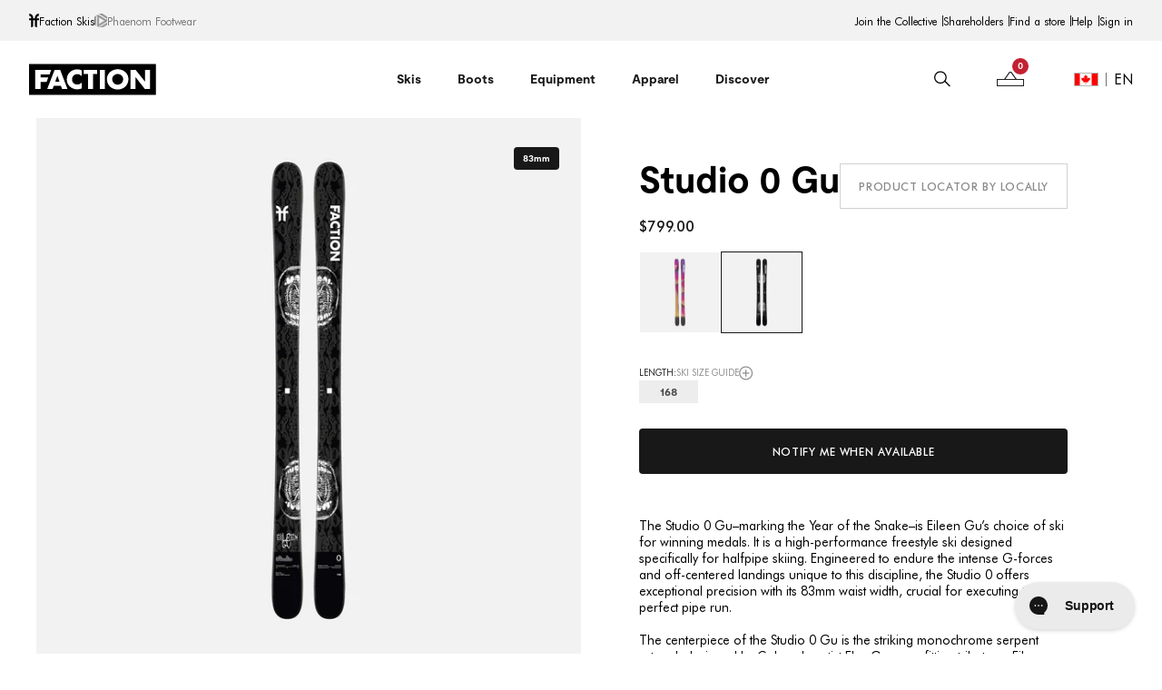

--- FILE ---
content_type: text/html; charset=utf-8
request_url: https://factionskis.com/en-ca/products/studio-0-gu
body_size: 61426
content:
<!doctype html>
  <html class="no-js" lang="en">
    <head>
      <meta charset="utf-8">
      <meta http-equiv="X-UA-Compatible" content="IE=edge">
      <meta name="viewport" content="width=device-width,initial-scale=1">
      <meta name="theme-color" content="">
      <link rel="canonical" href="https://factionskis.com/en-ca/products/studio-0-gu">
      <link rel="preconnect" href="https://cdn.shopify.com" crossorigin><link rel="preconnect" href="https://p.yotpo.com" crossorigin>
        <link rel="preconnect" href="https://cdn-widgetsrepository.yotpo.com" crossorigin>
        <link rel="preconnect" href="https://api-cdn.yotpo.com" crossorigin><meta name="facebook-domain-verification" content="tb1pjlik5wtjj501copg25ew3zmyi4">
  
  
      <link href="//factionskis.com/cdn/shop/t/108/assets/core.js?v=138681229159341704501760447516" as="script" rel="preload">
      <link href="//factionskis.com/cdn/shop/t/108/assets/core.css?v=119954222906567166861765964990" as="style" rel="preload">
  
      <link href="//factionskis.com/cdn/shop/t/108/assets/alliance-pro.css?v=94663475232681514361760447513" as="style" rel="preload">
<!-- Updated Favicon code -->
        <link rel="icon" type="image/png" href="//factionskis.com/cdn/shop/files/favicon_32x32_5512f179-80ea-4498-8ff3-260eea8999b3.png?crop=center&height=32&v=1695638458&width=32">
  
      <title>
        Faction Studio 0 Gu | Eileen Gu Limited Edition Ski
 &ndash; Faction Skis</title><meta name="description" content="Evolve your park &amp; pipe skillset with the Studio 0, our symmetrical 83mm-waist high-performance freestyle twin-tip ski."><style data-shopify>
  :root {
    --colours-primary-default: #181818;
    --colours-primary-hover: #181818;
    --colours-secondary-default: #C32132;
  }
</style><style data-shopify>
  :root {
  --body-font-family: Futura-BT;
  --title-font-family: Moderat-Bold;
  --sm-title-font-family: Futura-BT Medium;
  }
@font-face {
    font-family: Futura-BT;
    font-weight: 400;
    font-style: normal;
    src: url('https://cdn.shopify.com/s/files/1/2258/9075/files/futurabt-book-webfont.woff2?v=1692017664') format("woff2"),
        url('https://cdn.shopify.com/s/files/1/2258/9075/files/futurabt-book-webfont.woff?v=1692017664') format("woff");
    font-display: swap;
}

@font-face {
    font-family: Moderat-Bold;
    font-weight: 700;
    font-style: normal;
    src: url('https://cdn.shopify.com/s/files/1/2174/5863/files/moderat-bold.woff2?v=1723549102') format("woff2"),
        url('https://cdn.shopify.com/s/files/1/2174/5863/files/moderat-bold.woff?v=1723549093') format("woff");
    font-display: swap;
}
@font-face {
    font-family: Futura-BT Medium;
    font-weight: 500;
    font-style: normal;
    src: url('https://cdn.shopify.com/s/files/1/2258/9075/files/futurabt-medium-webfont.woff?v=1692017664') format("woff2"),
        url('https://cdn.shopify.com/s/files/1/2258/9075/files/futurabt-medium-webfont.woff?v=1692017664') format("woff");
    font-display: swap;
}
</style><script>window.performance && window.performance.mark && window.performance.mark('shopify.content_for_header.start');</script><meta id="shopify-digital-wallet" name="shopify-digital-wallet" content="/22589075/digital_wallets/dialog">
<meta name="shopify-requires-components" content="true" product-ids="15345138401667,15345191551363,15352684085635,15352690082179,15352775311747,15352776589699">
<meta name="shopify-checkout-api-token" content="f819591cacdeccb351250369b003e626">
<link rel="alternate" hreflang="x-default" href="https://factionskis.com/products/studio-0-gu">
<link rel="alternate" hreflang="en" href="https://factionskis.com/products/studio-0-gu">
<link rel="alternate" hreflang="fr" href="https://factionskis.com/fr/products/studio-0-gu">
<link rel="alternate" hreflang="de" href="https://factionskis.com/de/products/studio-0-gu">
<link rel="alternate" hreflang="ja" href="https://factionskis.com/ja/products/studio-0-gu">
<link rel="alternate" hreflang="en-CH" href="https://factionskis.com/en-ch/products/studio-0-gu">
<link rel="alternate" hreflang="fr-CH" href="https://factionskis.com/fr-ch/products/studio-0-gu">
<link rel="alternate" hreflang="de-CH" href="https://factionskis.com/de-ch/products/studio-0-gu">
<link rel="alternate" hreflang="en-GB" href="https://factionskis.com/en-gb/products/studio-0-gu">
<link rel="alternate" hreflang="en-CA" href="https://factionskis.com/en-ca/products/studio-0-gu">
<link rel="alternate" hreflang="fr-CA" href="https://factionskis.com/fr-ca/products/studio-0-gu">
<link rel="alternate" hreflang="de-CA" href="https://factionskis.com/de-ca/products/studio-0-gu">
<link rel="alternate" hreflang="ja-CA" href="https://factionskis.com/ja-ca/products/studio-0-gu">
<link rel="alternate" hreflang="en-US" href="https://factionskis.com/en-us/products/studio-0-gu">
<link rel="alternate" hreflang="ja-JP" href="https://factionskis.com/ja-jp/products/studio-0-gu">
<link rel="alternate" hreflang="en-JP" href="https://factionskis.com/en-jp/products/studio-0-gu">
<link rel="alternate" hreflang="de-JP" href="https://factionskis.com/de-jp/products/studio-0-gu">
<link rel="alternate" hreflang="fr-JP" href="https://factionskis.com/fr-jp/products/studio-0-gu">
<link rel="alternate" type="application/json+oembed" href="https://factionskis.com/en-ca/products/studio-0-gu.oembed">
<script async="async" src="/checkouts/internal/preloads.js?locale=en-CA"></script>
<link rel="preconnect" href="https://shop.app" crossorigin="anonymous">
<script async="async" src="https://shop.app/checkouts/internal/preloads.js?locale=en-CA&shop_id=22589075" crossorigin="anonymous"></script>
<script id="apple-pay-shop-capabilities" type="application/json">{"shopId":22589075,"countryCode":"CH","currencyCode":"CAD","merchantCapabilities":["supports3DS"],"merchantId":"gid:\/\/shopify\/Shop\/22589075","merchantName":"Faction Skis","requiredBillingContactFields":["postalAddress","email","phone"],"requiredShippingContactFields":["postalAddress","email","phone"],"shippingType":"shipping","supportedNetworks":["visa","masterCard","amex"],"total":{"type":"pending","label":"Faction Skis","amount":"1.00"},"shopifyPaymentsEnabled":true,"supportsSubscriptions":true}</script>
<script id="shopify-features" type="application/json">{"accessToken":"f819591cacdeccb351250369b003e626","betas":["rich-media-storefront-analytics"],"domain":"factionskis.com","predictiveSearch":true,"shopId":22589075,"locale":"en"}</script>
<script>var Shopify = Shopify || {};
Shopify.shop = "faction-eur.myshopify.com";
Shopify.locale = "en";
Shopify.currency = {"active":"CAD","rate":"1.62039"};
Shopify.country = "CA";
Shopify.theme = {"name":"Velstar - Production","id":124741025843,"schema_name":"Faction Ski","schema_version":"1.3.0","theme_store_id":null,"role":"main"};
Shopify.theme.handle = "null";
Shopify.theme.style = {"id":null,"handle":null};
Shopify.cdnHost = "factionskis.com/cdn";
Shopify.routes = Shopify.routes || {};
Shopify.routes.root = "/en-ca/";</script>
<script type="module">!function(o){(o.Shopify=o.Shopify||{}).modules=!0}(window);</script>
<script>!function(o){function n(){var o=[];function n(){o.push(Array.prototype.slice.apply(arguments))}return n.q=o,n}var t=o.Shopify=o.Shopify||{};t.loadFeatures=n(),t.autoloadFeatures=n()}(window);</script>
<script>
  window.ShopifyPay = window.ShopifyPay || {};
  window.ShopifyPay.apiHost = "shop.app\/pay";
  window.ShopifyPay.redirectState = null;
</script>
<script id="shop-js-analytics" type="application/json">{"pageType":"product"}</script>
<script defer="defer" async type="module" src="//factionskis.com/cdn/shopifycloud/shop-js/modules/v2/client.init-shop-cart-sync_BT-GjEfc.en.esm.js"></script>
<script defer="defer" async type="module" src="//factionskis.com/cdn/shopifycloud/shop-js/modules/v2/chunk.common_D58fp_Oc.esm.js"></script>
<script defer="defer" async type="module" src="//factionskis.com/cdn/shopifycloud/shop-js/modules/v2/chunk.modal_xMitdFEc.esm.js"></script>
<script type="module">
  await import("//factionskis.com/cdn/shopifycloud/shop-js/modules/v2/client.init-shop-cart-sync_BT-GjEfc.en.esm.js");
await import("//factionskis.com/cdn/shopifycloud/shop-js/modules/v2/chunk.common_D58fp_Oc.esm.js");
await import("//factionskis.com/cdn/shopifycloud/shop-js/modules/v2/chunk.modal_xMitdFEc.esm.js");

  window.Shopify.SignInWithShop?.initShopCartSync?.({"fedCMEnabled":true,"windoidEnabled":true});

</script>
<script>
  window.Shopify = window.Shopify || {};
  if (!window.Shopify.featureAssets) window.Shopify.featureAssets = {};
  window.Shopify.featureAssets['shop-js'] = {"shop-cart-sync":["modules/v2/client.shop-cart-sync_DZOKe7Ll.en.esm.js","modules/v2/chunk.common_D58fp_Oc.esm.js","modules/v2/chunk.modal_xMitdFEc.esm.js"],"init-fed-cm":["modules/v2/client.init-fed-cm_B6oLuCjv.en.esm.js","modules/v2/chunk.common_D58fp_Oc.esm.js","modules/v2/chunk.modal_xMitdFEc.esm.js"],"shop-cash-offers":["modules/v2/client.shop-cash-offers_D2sdYoxE.en.esm.js","modules/v2/chunk.common_D58fp_Oc.esm.js","modules/v2/chunk.modal_xMitdFEc.esm.js"],"shop-login-button":["modules/v2/client.shop-login-button_QeVjl5Y3.en.esm.js","modules/v2/chunk.common_D58fp_Oc.esm.js","modules/v2/chunk.modal_xMitdFEc.esm.js"],"pay-button":["modules/v2/client.pay-button_DXTOsIq6.en.esm.js","modules/v2/chunk.common_D58fp_Oc.esm.js","modules/v2/chunk.modal_xMitdFEc.esm.js"],"shop-button":["modules/v2/client.shop-button_DQZHx9pm.en.esm.js","modules/v2/chunk.common_D58fp_Oc.esm.js","modules/v2/chunk.modal_xMitdFEc.esm.js"],"avatar":["modules/v2/client.avatar_BTnouDA3.en.esm.js"],"init-windoid":["modules/v2/client.init-windoid_CR1B-cfM.en.esm.js","modules/v2/chunk.common_D58fp_Oc.esm.js","modules/v2/chunk.modal_xMitdFEc.esm.js"],"init-shop-for-new-customer-accounts":["modules/v2/client.init-shop-for-new-customer-accounts_C_vY_xzh.en.esm.js","modules/v2/client.shop-login-button_QeVjl5Y3.en.esm.js","modules/v2/chunk.common_D58fp_Oc.esm.js","modules/v2/chunk.modal_xMitdFEc.esm.js"],"init-shop-email-lookup-coordinator":["modules/v2/client.init-shop-email-lookup-coordinator_BI7n9ZSv.en.esm.js","modules/v2/chunk.common_D58fp_Oc.esm.js","modules/v2/chunk.modal_xMitdFEc.esm.js"],"init-shop-cart-sync":["modules/v2/client.init-shop-cart-sync_BT-GjEfc.en.esm.js","modules/v2/chunk.common_D58fp_Oc.esm.js","modules/v2/chunk.modal_xMitdFEc.esm.js"],"shop-toast-manager":["modules/v2/client.shop-toast-manager_DiYdP3xc.en.esm.js","modules/v2/chunk.common_D58fp_Oc.esm.js","modules/v2/chunk.modal_xMitdFEc.esm.js"],"init-customer-accounts":["modules/v2/client.init-customer-accounts_D9ZNqS-Q.en.esm.js","modules/v2/client.shop-login-button_QeVjl5Y3.en.esm.js","modules/v2/chunk.common_D58fp_Oc.esm.js","modules/v2/chunk.modal_xMitdFEc.esm.js"],"init-customer-accounts-sign-up":["modules/v2/client.init-customer-accounts-sign-up_iGw4briv.en.esm.js","modules/v2/client.shop-login-button_QeVjl5Y3.en.esm.js","modules/v2/chunk.common_D58fp_Oc.esm.js","modules/v2/chunk.modal_xMitdFEc.esm.js"],"shop-follow-button":["modules/v2/client.shop-follow-button_CqMgW2wH.en.esm.js","modules/v2/chunk.common_D58fp_Oc.esm.js","modules/v2/chunk.modal_xMitdFEc.esm.js"],"checkout-modal":["modules/v2/client.checkout-modal_xHeaAweL.en.esm.js","modules/v2/chunk.common_D58fp_Oc.esm.js","modules/v2/chunk.modal_xMitdFEc.esm.js"],"shop-login":["modules/v2/client.shop-login_D91U-Q7h.en.esm.js","modules/v2/chunk.common_D58fp_Oc.esm.js","modules/v2/chunk.modal_xMitdFEc.esm.js"],"lead-capture":["modules/v2/client.lead-capture_BJmE1dJe.en.esm.js","modules/v2/chunk.common_D58fp_Oc.esm.js","modules/v2/chunk.modal_xMitdFEc.esm.js"],"payment-terms":["modules/v2/client.payment-terms_Ci9AEqFq.en.esm.js","modules/v2/chunk.common_D58fp_Oc.esm.js","modules/v2/chunk.modal_xMitdFEc.esm.js"]};
</script>
<script>(function() {
  var isLoaded = false;
  function asyncLoad() {
    if (isLoaded) return;
    isLoaded = true;
    var urls = ["https:\/\/config.gorgias.chat\/bundle-loader\/01HXY78JV99N1BMTNAM26AMBRP?source=shopify1click\u0026shop=faction-eur.myshopify.com","https:\/\/cdn.9gtb.com\/loader.js?g_cvt_id=1e3ed147-dbc8-4890-9d6c-8b32e5f60ed2\u0026shop=faction-eur.myshopify.com","https:\/\/tools.luckyorange.com\/core\/lo.js?site-id=da616480\u0026shop=faction-eur.myshopify.com","https:\/\/chat-widget.withremark.com\/api\/loader?shop=faction-eur.myshopify.com"];
    for (var i = 0; i < urls.length; i++) {
      var s = document.createElement('script');
      s.type = 'text/javascript';
      s.async = true;
      s.src = urls[i];
      var x = document.getElementsByTagName('script')[0];
      x.parentNode.insertBefore(s, x);
    }
  };
  if(window.attachEvent) {
    window.attachEvent('onload', asyncLoad);
  } else {
    window.addEventListener('load', asyncLoad, false);
  }
})();</script>
<script id="__st">var __st={"a":22589075,"offset":0,"reqid":"635a2a64-f8f3-4e17-b45c-014b8b81bd05-1769215420","pageurl":"factionskis.com\/en-ca\/products\/studio-0-gu","u":"70eb419bebd4","p":"product","rtyp":"product","rid":15447542956419};</script>
<script>window.ShopifyPaypalV4VisibilityTracking = true;</script>
<script id="captcha-bootstrap">!function(){'use strict';const t='contact',e='account',n='new_comment',o=[[t,t],['blogs',n],['comments',n],[t,'customer']],c=[[e,'customer_login'],[e,'guest_login'],[e,'recover_customer_password'],[e,'create_customer']],r=t=>t.map((([t,e])=>`form[action*='/${t}']:not([data-nocaptcha='true']) input[name='form_type'][value='${e}']`)).join(','),a=t=>()=>t?[...document.querySelectorAll(t)].map((t=>t.form)):[];function s(){const t=[...o],e=r(t);return a(e)}const i='password',u='form_key',d=['recaptcha-v3-token','g-recaptcha-response','h-captcha-response',i],f=()=>{try{return window.sessionStorage}catch{return}},m='__shopify_v',_=t=>t.elements[u];function p(t,e,n=!1){try{const o=window.sessionStorage,c=JSON.parse(o.getItem(e)),{data:r}=function(t){const{data:e,action:n}=t;return t[m]||n?{data:e,action:n}:{data:t,action:n}}(c);for(const[e,n]of Object.entries(r))t.elements[e]&&(t.elements[e].value=n);n&&o.removeItem(e)}catch(o){console.error('form repopulation failed',{error:o})}}const l='form_type',E='cptcha';function T(t){t.dataset[E]=!0}const w=window,h=w.document,L='Shopify',v='ce_forms',y='captcha';let A=!1;((t,e)=>{const n=(g='f06e6c50-85a8-45c8-87d0-21a2b65856fe',I='https://cdn.shopify.com/shopifycloud/storefront-forms-hcaptcha/ce_storefront_forms_captcha_hcaptcha.v1.5.2.iife.js',D={infoText:'Protected by hCaptcha',privacyText:'Privacy',termsText:'Terms'},(t,e,n)=>{const o=w[L][v],c=o.bindForm;if(c)return c(t,g,e,D).then(n);var r;o.q.push([[t,g,e,D],n]),r=I,A||(h.body.append(Object.assign(h.createElement('script'),{id:'captcha-provider',async:!0,src:r})),A=!0)});var g,I,D;w[L]=w[L]||{},w[L][v]=w[L][v]||{},w[L][v].q=[],w[L][y]=w[L][y]||{},w[L][y].protect=function(t,e){n(t,void 0,e),T(t)},Object.freeze(w[L][y]),function(t,e,n,w,h,L){const[v,y,A,g]=function(t,e,n){const i=e?o:[],u=t?c:[],d=[...i,...u],f=r(d),m=r(i),_=r(d.filter((([t,e])=>n.includes(e))));return[a(f),a(m),a(_),s()]}(w,h,L),I=t=>{const e=t.target;return e instanceof HTMLFormElement?e:e&&e.form},D=t=>v().includes(t);t.addEventListener('submit',(t=>{const e=I(t);if(!e)return;const n=D(e)&&!e.dataset.hcaptchaBound&&!e.dataset.recaptchaBound,o=_(e),c=g().includes(e)&&(!o||!o.value);(n||c)&&t.preventDefault(),c&&!n&&(function(t){try{if(!f())return;!function(t){const e=f();if(!e)return;const n=_(t);if(!n)return;const o=n.value;o&&e.removeItem(o)}(t);const e=Array.from(Array(32),(()=>Math.random().toString(36)[2])).join('');!function(t,e){_(t)||t.append(Object.assign(document.createElement('input'),{type:'hidden',name:u})),t.elements[u].value=e}(t,e),function(t,e){const n=f();if(!n)return;const o=[...t.querySelectorAll(`input[type='${i}']`)].map((({name:t})=>t)),c=[...d,...o],r={};for(const[a,s]of new FormData(t).entries())c.includes(a)||(r[a]=s);n.setItem(e,JSON.stringify({[m]:1,action:t.action,data:r}))}(t,e)}catch(e){console.error('failed to persist form',e)}}(e),e.submit())}));const S=(t,e)=>{t&&!t.dataset[E]&&(n(t,e.some((e=>e===t))),T(t))};for(const o of['focusin','change'])t.addEventListener(o,(t=>{const e=I(t);D(e)&&S(e,y())}));const B=e.get('form_key'),M=e.get(l),P=B&&M;t.addEventListener('DOMContentLoaded',(()=>{const t=y();if(P)for(const e of t)e.elements[l].value===M&&p(e,B);[...new Set([...A(),...v().filter((t=>'true'===t.dataset.shopifyCaptcha))])].forEach((e=>S(e,t)))}))}(h,new URLSearchParams(w.location.search),n,t,e,['guest_login'])})(!0,!0)}();</script>
<script integrity="sha256-4kQ18oKyAcykRKYeNunJcIwy7WH5gtpwJnB7kiuLZ1E=" data-source-attribution="shopify.loadfeatures" defer="defer" src="//factionskis.com/cdn/shopifycloud/storefront/assets/storefront/load_feature-a0a9edcb.js" crossorigin="anonymous"></script>
<script crossorigin="anonymous" defer="defer" src="//factionskis.com/cdn/shopifycloud/storefront/assets/shopify_pay/storefront-65b4c6d7.js?v=20250812"></script>
<script data-source-attribution="shopify.dynamic_checkout.dynamic.init">var Shopify=Shopify||{};Shopify.PaymentButton=Shopify.PaymentButton||{isStorefrontPortableWallets:!0,init:function(){window.Shopify.PaymentButton.init=function(){};var t=document.createElement("script");t.src="https://factionskis.com/cdn/shopifycloud/portable-wallets/latest/portable-wallets.en.js",t.type="module",document.head.appendChild(t)}};
</script>
<script data-source-attribution="shopify.dynamic_checkout.buyer_consent">
  function portableWalletsHideBuyerConsent(e){var t=document.getElementById("shopify-buyer-consent"),n=document.getElementById("shopify-subscription-policy-button");t&&n&&(t.classList.add("hidden"),t.setAttribute("aria-hidden","true"),n.removeEventListener("click",e))}function portableWalletsShowBuyerConsent(e){var t=document.getElementById("shopify-buyer-consent"),n=document.getElementById("shopify-subscription-policy-button");t&&n&&(t.classList.remove("hidden"),t.removeAttribute("aria-hidden"),n.addEventListener("click",e))}window.Shopify?.PaymentButton&&(window.Shopify.PaymentButton.hideBuyerConsent=portableWalletsHideBuyerConsent,window.Shopify.PaymentButton.showBuyerConsent=portableWalletsShowBuyerConsent);
</script>
<script data-source-attribution="shopify.dynamic_checkout.cart.bootstrap">document.addEventListener("DOMContentLoaded",(function(){function t(){return document.querySelector("shopify-accelerated-checkout-cart, shopify-accelerated-checkout")}if(t())Shopify.PaymentButton.init();else{new MutationObserver((function(e,n){t()&&(Shopify.PaymentButton.init(),n.disconnect())})).observe(document.body,{childList:!0,subtree:!0})}}));
</script>
<link id="shopify-accelerated-checkout-styles" rel="stylesheet" media="screen" href="https://factionskis.com/cdn/shopifycloud/portable-wallets/latest/accelerated-checkout-backwards-compat.css" crossorigin="anonymous">
<style id="shopify-accelerated-checkout-cart">
        #shopify-buyer-consent {
  margin-top: 1em;
  display: inline-block;
  width: 100%;
}

#shopify-buyer-consent.hidden {
  display: none;
}

#shopify-subscription-policy-button {
  background: none;
  border: none;
  padding: 0;
  text-decoration: underline;
  font-size: inherit;
  cursor: pointer;
}

#shopify-subscription-policy-button::before {
  box-shadow: none;
}

      </style>

<script>window.performance && window.performance.mark && window.performance.mark('shopify.content_for_header.end');</script>
  
      <link href="//factionskis.com/cdn/shop/t/108/assets/core.css?v=119954222906567166861765964990" rel="stylesheet" type="text/css" media="all" />
  
      <link href="//factionskis.com/cdn/shop/t/108/assets/alliance-pro.css?v=94663475232681514361760447513" rel="stylesheet" type="text/css" media="all" />
      
        <!-- Clarity EU Store -->
        <script type="text/javascript">
          (function (c, l, a, r, i, t, y) {
            c[a] =
              c[a] ||
              function () {
                (c[a].q = c[a].q || []).push(arguments);
              };
            t = l.createElement(r);
            t.async = 1;
            t.src = 'https://www.clarity.ms/tag/' + i;
            y = l.getElementsByTagName(r)[0];
            y.parentNode.insertBefore(t, y);
          })(window, document, 'clarity', 'script', 'jxlffoox6l');
        </script>
      
  
      
<script
          src="https://cdn-widgetsrepository.yotpo.com/v1/loader/NgFF8fZpp2a6fbvtu6wUOtBPxQBX9tPkfPXqcUJa?languageCode=en"
          async>
        </script>
        <script type="text/javascript">
          function yotpoCallback() {
            yotpoWidgetsContainer.initWidgets();
          }
        </script>
  
      
<meta name="twitter:card" content="product" />
<meta name="twitter:title" content="Studio 0 Gu" />
<meta name="twitter:description" content="The Studio 0 Gu–marking the Year of the Snake–is Eileen Gu’s choice of ski for winning medals. It is a high-performance freestyle ski designed specifically for halfpipe skiing. Engineered to endure the intense G-forces and off-centered landings unique to this discipline, the Studio 0 offers exceptional precision with its 83mm waist width, crucial for executing the perfect pipe run. The" />
<meta name="twitter:image" content="http://factionskis.com/cdn/shop/files/Faction-Skis-Studio-0-Eileen-topsheet-1x1_large.jpg?v=1762166540" />
<meta name="twitter:label1" content="Price" />
<meta name="twitter:data1" content="$799.00 CAD" />

<meta name="twitter:label2" content="Brand" />
<meta name="twitter:data2" content="The Faction Collective" />


    <script type="text/javascript">
        window.dataLayer = window.dataLayer || [];
    </script>

    <!-- Google Tag Manager -->
    <script>(function(w,d,s,l,i){w[l]=w[l]||[];w[l].push({'gtm.start':
    new Date().getTime(),event:'gtm.js'});var f=d.getElementsByTagName(s)[0],
    j=d.createElement(s),dl=l!='dataLayer'?'&l='+l:'';j.async=true;j.src=
    'https://www.googletagmanager.com/gtm.js?id='+i+dl;f.parentNode.insertBefore(j,f);
    })(window,document,'script','dataLayer','GTM-NVZDFWM');</script>
    <!-- End Google Tag Manager -->


<!-- BEGIN app block: shopify://apps/klaviyo-email-marketing-sms/blocks/klaviyo-onsite-embed/2632fe16-c075-4321-a88b-50b567f42507 -->












  <script async src="https://static.klaviyo.com/onsite/js/Wa3Vj7/klaviyo.js?company_id=Wa3Vj7"></script>
  <script>!function(){if(!window.klaviyo){window._klOnsite=window._klOnsite||[];try{window.klaviyo=new Proxy({},{get:function(n,i){return"push"===i?function(){var n;(n=window._klOnsite).push.apply(n,arguments)}:function(){for(var n=arguments.length,o=new Array(n),w=0;w<n;w++)o[w]=arguments[w];var t="function"==typeof o[o.length-1]?o.pop():void 0,e=new Promise((function(n){window._klOnsite.push([i].concat(o,[function(i){t&&t(i),n(i)}]))}));return e}}})}catch(n){window.klaviyo=window.klaviyo||[],window.klaviyo.push=function(){var n;(n=window._klOnsite).push.apply(n,arguments)}}}}();</script>

  
    <script id="viewed_product">
      if (item == null) {
        var _learnq = _learnq || [];

        var MetafieldReviews = null
        var MetafieldYotpoRating = null
        var MetafieldYotpoCount = null
        var MetafieldLooxRating = null
        var MetafieldLooxCount = null
        var okendoProduct = null
        var okendoProductReviewCount = null
        var okendoProductReviewAverageValue = null
        try {
          // The following fields are used for Customer Hub recently viewed in order to add reviews.
          // This information is not part of __kla_viewed. Instead, it is part of __kla_viewed_reviewed_items
          MetafieldReviews = {"rating":{"scale_min":"1.0","scale_max":"5.0","value":"4.9"},"rating_count":9};
          MetafieldYotpoRating = "4.9"
          MetafieldYotpoCount = "9"
          MetafieldLooxRating = null
          MetafieldLooxCount = null

          okendoProduct = null
          // If the okendo metafield is not legacy, it will error, which then requires the new json formatted data
          if (okendoProduct && 'error' in okendoProduct) {
            okendoProduct = null
          }
          okendoProductReviewCount = okendoProduct ? okendoProduct.reviewCount : null
          okendoProductReviewAverageValue = okendoProduct ? okendoProduct.reviewAverageValue : null
        } catch (error) {
          console.error('Error in Klaviyo onsite reviews tracking:', error);
        }

        var item = {
          Name: "Studio 0 Gu",
          ProductID: 15447542956419,
          Categories: ["2526 season products","All Skis","Bestsellers","complete your setup non ski","In-season products","Limited Edition Skis","Park \u0026 Pipe","Studio 2026 Collection Launch","Studio Series","Top Picks","TPC Limited Edition Skis","What does Eileen Gu Ride?"],
          ImageURL: "https://factionskis.com/cdn/shop/files/Faction-Skis-Studio-0-Eileen-topsheet-1x1_grande.jpg?v=1762166540",
          URL: "https://factionskis.com/en-ca/products/studio-0-gu",
          Brand: "The Faction Collective",
          Price: "$799.00",
          Value: "799.00",
          CompareAtPrice: "$0.00"
        };
        _learnq.push(['track', 'Viewed Product', item]);
        _learnq.push(['trackViewedItem', {
          Title: item.Name,
          ItemId: item.ProductID,
          Categories: item.Categories,
          ImageUrl: item.ImageURL,
          Url: item.URL,
          Metadata: {
            Brand: item.Brand,
            Price: item.Price,
            Value: item.Value,
            CompareAtPrice: item.CompareAtPrice
          },
          metafields:{
            reviews: MetafieldReviews,
            yotpo:{
              rating: MetafieldYotpoRating,
              count: MetafieldYotpoCount,
            },
            loox:{
              rating: MetafieldLooxRating,
              count: MetafieldLooxCount,
            },
            okendo: {
              rating: okendoProductReviewAverageValue,
              count: okendoProductReviewCount,
            }
          }
        }]);
      }
    </script>
  




  <script>
    window.klaviyoReviewsProductDesignMode = false
  </script>







<!-- END app block --><!-- BEGIN app block: shopify://apps/yotpo-product-reviews/blocks/settings/eb7dfd7d-db44-4334-bc49-c893b51b36cf -->


  <script type="text/javascript" src="https://cdn-widgetsrepository.yotpo.com/v1/loader/NgFF8fZpp2a6fbvtu6wUOtBPxQBX9tPkfPXqcUJa?languageCode=en" async></script>



  
<!-- END app block --><!-- BEGIN app block: shopify://apps/yotpo-product-reviews/blocks/reviews_tab/eb7dfd7d-db44-4334-bc49-c893b51b36cf -->



<!-- END app block --><!-- BEGIN app block: shopify://apps/elevar-conversion-tracking/blocks/dataLayerEmbed/bc30ab68-b15c-4311-811f-8ef485877ad6 -->



<script type="module" dynamic>
  const configUrl = "/a/elevar/static/configs/0cdaaacf26e09496c35631538c10b2c0a7526775/config.js";
  const config = (await import(configUrl)).default;
  const scriptUrl = config.script_src_app_theme_embed;

  if (scriptUrl) {
    const { handler } = await import(scriptUrl);

    await handler(
      config,
      {
        cartData: {
  marketId: "103497400707",
  attributes:{},
  cartTotal: "0.0",
  currencyCode:"CAD",
  items: []
}
,
        user: {cartTotal: "0.0",
    currencyCode:"CAD",customer: {},
}
,
        isOnCartPage:false,
        collectionView:null,
        searchResultsView:null,
        productView:{
    attributes:{},
    currencyCode:"CAD",defaultVariant: {id:"FCSKW26-SD00-LE-168-1",name:"Studio 0 Gu",
        brand:"The Faction Collective",
        category:"Skis",
        variant:"168",
        price: "799.0",
        productId: "15447542956419",
        variantId: "56765565960579",
        compareAtPrice: "0.0",image:"\/\/factionskis.com\/cdn\/shop\/files\/Faction-Skis-Studio-0-Eileen-topsheet-1x1.jpg?v=1762166540",url:"\/en-ca\/products\/studio-0-gu?variant=56765565960579"},items: [{id:"FCSKW26-SD00-LE-168-1",name:"Studio 0 Gu",
          brand:"The Faction Collective",
          category:"Skis",
          variant:"168",
          price: "799.0",
          productId: "15447542956419",
          variantId: "56765565960579",
          compareAtPrice: "0.0",image:"\/\/factionskis.com\/cdn\/shop\/files\/Faction-Skis-Studio-0-Eileen-topsheet-1x1.jpg?v=1762166540",url:"\/en-ca\/products\/studio-0-gu?variant=56765565960579"},]
  },
        checkoutComplete: null
      }
    );
  }
</script>


<!-- END app block --><script src="https://cdn.shopify.com/extensions/019b35a3-cff8-7eb0-85f4-edb1f960047c/avada-app-49/assets/avada-cookie.js" type="text/javascript" defer="defer"></script>
<script src="https://cdn.shopify.com/extensions/019ba2a8-ed65-7a70-888b-d2b0a44d500b/orbe-1-414/assets/orbe.min.js" type="text/javascript" defer="defer"></script>
<link href="https://cdn.shopify.com/extensions/019ba2a8-ed65-7a70-888b-d2b0a44d500b/orbe-1-414/assets/md-app-modal.min.css" rel="stylesheet" type="text/css" media="all">
<meta property="og:image" content="https://cdn.shopify.com/s/files/1/2258/9075/files/Faction-Skis-Studio-0-Eileen-topsheet-1x1.jpg?v=1762166540" />
<meta property="og:image:secure_url" content="https://cdn.shopify.com/s/files/1/2258/9075/files/Faction-Skis-Studio-0-Eileen-topsheet-1x1.jpg?v=1762166540" />
<meta property="og:image:width" content="2500" />
<meta property="og:image:height" content="2500" />
<link href="https://monorail-edge.shopifysvc.com" rel="dns-prefetch">
<script>(function(){if ("sendBeacon" in navigator && "performance" in window) {try {var session_token_from_headers = performance.getEntriesByType('navigation')[0].serverTiming.find(x => x.name == '_s').description;} catch {var session_token_from_headers = undefined;}var session_cookie_matches = document.cookie.match(/_shopify_s=([^;]*)/);var session_token_from_cookie = session_cookie_matches && session_cookie_matches.length === 2 ? session_cookie_matches[1] : "";var session_token = session_token_from_headers || session_token_from_cookie || "";function handle_abandonment_event(e) {var entries = performance.getEntries().filter(function(entry) {return /monorail-edge.shopifysvc.com/.test(entry.name);});if (!window.abandonment_tracked && entries.length === 0) {window.abandonment_tracked = true;var currentMs = Date.now();var navigation_start = performance.timing.navigationStart;var payload = {shop_id: 22589075,url: window.location.href,navigation_start,duration: currentMs - navigation_start,session_token,page_type: "product"};window.navigator.sendBeacon("https://monorail-edge.shopifysvc.com/v1/produce", JSON.stringify({schema_id: "online_store_buyer_site_abandonment/1.1",payload: payload,metadata: {event_created_at_ms: currentMs,event_sent_at_ms: currentMs}}));}}window.addEventListener('pagehide', handle_abandonment_event);}}());</script>
<script id="web-pixels-manager-setup">(function e(e,d,r,n,o){if(void 0===o&&(o={}),!Boolean(null===(a=null===(i=window.Shopify)||void 0===i?void 0:i.analytics)||void 0===a?void 0:a.replayQueue)){var i,a;window.Shopify=window.Shopify||{};var t=window.Shopify;t.analytics=t.analytics||{};var s=t.analytics;s.replayQueue=[],s.publish=function(e,d,r){return s.replayQueue.push([e,d,r]),!0};try{self.performance.mark("wpm:start")}catch(e){}var l=function(){var e={modern:/Edge?\/(1{2}[4-9]|1[2-9]\d|[2-9]\d{2}|\d{4,})\.\d+(\.\d+|)|Firefox\/(1{2}[4-9]|1[2-9]\d|[2-9]\d{2}|\d{4,})\.\d+(\.\d+|)|Chrom(ium|e)\/(9{2}|\d{3,})\.\d+(\.\d+|)|(Maci|X1{2}).+ Version\/(15\.\d+|(1[6-9]|[2-9]\d|\d{3,})\.\d+)([,.]\d+|)( \(\w+\)|)( Mobile\/\w+|) Safari\/|Chrome.+OPR\/(9{2}|\d{3,})\.\d+\.\d+|(CPU[ +]OS|iPhone[ +]OS|CPU[ +]iPhone|CPU IPhone OS|CPU iPad OS)[ +]+(15[._]\d+|(1[6-9]|[2-9]\d|\d{3,})[._]\d+)([._]\d+|)|Android:?[ /-](13[3-9]|1[4-9]\d|[2-9]\d{2}|\d{4,})(\.\d+|)(\.\d+|)|Android.+Firefox\/(13[5-9]|1[4-9]\d|[2-9]\d{2}|\d{4,})\.\d+(\.\d+|)|Android.+Chrom(ium|e)\/(13[3-9]|1[4-9]\d|[2-9]\d{2}|\d{4,})\.\d+(\.\d+|)|SamsungBrowser\/([2-9]\d|\d{3,})\.\d+/,legacy:/Edge?\/(1[6-9]|[2-9]\d|\d{3,})\.\d+(\.\d+|)|Firefox\/(5[4-9]|[6-9]\d|\d{3,})\.\d+(\.\d+|)|Chrom(ium|e)\/(5[1-9]|[6-9]\d|\d{3,})\.\d+(\.\d+|)([\d.]+$|.*Safari\/(?![\d.]+ Edge\/[\d.]+$))|(Maci|X1{2}).+ Version\/(10\.\d+|(1[1-9]|[2-9]\d|\d{3,})\.\d+)([,.]\d+|)( \(\w+\)|)( Mobile\/\w+|) Safari\/|Chrome.+OPR\/(3[89]|[4-9]\d|\d{3,})\.\d+\.\d+|(CPU[ +]OS|iPhone[ +]OS|CPU[ +]iPhone|CPU IPhone OS|CPU iPad OS)[ +]+(10[._]\d+|(1[1-9]|[2-9]\d|\d{3,})[._]\d+)([._]\d+|)|Android:?[ /-](13[3-9]|1[4-9]\d|[2-9]\d{2}|\d{4,})(\.\d+|)(\.\d+|)|Mobile Safari.+OPR\/([89]\d|\d{3,})\.\d+\.\d+|Android.+Firefox\/(13[5-9]|1[4-9]\d|[2-9]\d{2}|\d{4,})\.\d+(\.\d+|)|Android.+Chrom(ium|e)\/(13[3-9]|1[4-9]\d|[2-9]\d{2}|\d{4,})\.\d+(\.\d+|)|Android.+(UC? ?Browser|UCWEB|U3)[ /]?(15\.([5-9]|\d{2,})|(1[6-9]|[2-9]\d|\d{3,})\.\d+)\.\d+|SamsungBrowser\/(5\.\d+|([6-9]|\d{2,})\.\d+)|Android.+MQ{2}Browser\/(14(\.(9|\d{2,})|)|(1[5-9]|[2-9]\d|\d{3,})(\.\d+|))(\.\d+|)|K[Aa][Ii]OS\/(3\.\d+|([4-9]|\d{2,})\.\d+)(\.\d+|)/},d=e.modern,r=e.legacy,n=navigator.userAgent;return n.match(d)?"modern":n.match(r)?"legacy":"unknown"}(),u="modern"===l?"modern":"legacy",c=(null!=n?n:{modern:"",legacy:""})[u],f=function(e){return[e.baseUrl,"/wpm","/b",e.hashVersion,"modern"===e.buildTarget?"m":"l",".js"].join("")}({baseUrl:d,hashVersion:r,buildTarget:u}),m=function(e){var d=e.version,r=e.bundleTarget,n=e.surface,o=e.pageUrl,i=e.monorailEndpoint;return{emit:function(e){var a=e.status,t=e.errorMsg,s=(new Date).getTime(),l=JSON.stringify({metadata:{event_sent_at_ms:s},events:[{schema_id:"web_pixels_manager_load/3.1",payload:{version:d,bundle_target:r,page_url:o,status:a,surface:n,error_msg:t},metadata:{event_created_at_ms:s}}]});if(!i)return console&&console.warn&&console.warn("[Web Pixels Manager] No Monorail endpoint provided, skipping logging."),!1;try{return self.navigator.sendBeacon.bind(self.navigator)(i,l)}catch(e){}var u=new XMLHttpRequest;try{return u.open("POST",i,!0),u.setRequestHeader("Content-Type","text/plain"),u.send(l),!0}catch(e){return console&&console.warn&&console.warn("[Web Pixels Manager] Got an unhandled error while logging to Monorail."),!1}}}}({version:r,bundleTarget:l,surface:e.surface,pageUrl:self.location.href,monorailEndpoint:e.monorailEndpoint});try{o.browserTarget=l,function(e){var d=e.src,r=e.async,n=void 0===r||r,o=e.onload,i=e.onerror,a=e.sri,t=e.scriptDataAttributes,s=void 0===t?{}:t,l=document.createElement("script"),u=document.querySelector("head"),c=document.querySelector("body");if(l.async=n,l.src=d,a&&(l.integrity=a,l.crossOrigin="anonymous"),s)for(var f in s)if(Object.prototype.hasOwnProperty.call(s,f))try{l.dataset[f]=s[f]}catch(e){}if(o&&l.addEventListener("load",o),i&&l.addEventListener("error",i),u)u.appendChild(l);else{if(!c)throw new Error("Did not find a head or body element to append the script");c.appendChild(l)}}({src:f,async:!0,onload:function(){if(!function(){var e,d;return Boolean(null===(d=null===(e=window.Shopify)||void 0===e?void 0:e.analytics)||void 0===d?void 0:d.initialized)}()){var d=window.webPixelsManager.init(e)||void 0;if(d){var r=window.Shopify.analytics;r.replayQueue.forEach((function(e){var r=e[0],n=e[1],o=e[2];d.publishCustomEvent(r,n,o)})),r.replayQueue=[],r.publish=d.publishCustomEvent,r.visitor=d.visitor,r.initialized=!0}}},onerror:function(){return m.emit({status:"failed",errorMsg:"".concat(f," has failed to load")})},sri:function(e){var d=/^sha384-[A-Za-z0-9+/=]+$/;return"string"==typeof e&&d.test(e)}(c)?c:"",scriptDataAttributes:o}),m.emit({status:"loading"})}catch(e){m.emit({status:"failed",errorMsg:(null==e?void 0:e.message)||"Unknown error"})}}})({shopId: 22589075,storefrontBaseUrl: "https://factionskis.com",extensionsBaseUrl: "https://extensions.shopifycdn.com/cdn/shopifycloud/web-pixels-manager",monorailEndpoint: "https://monorail-edge.shopifysvc.com/unstable/produce_batch",surface: "storefront-renderer",enabledBetaFlags: ["2dca8a86"],webPixelsConfigList: [{"id":"3164012931","configuration":"{\"siteId\":\"da616480\",\"environment\":\"production\",\"isPlusUser\":\"true\"}","eventPayloadVersion":"v1","runtimeContext":"STRICT","scriptVersion":"d38a2000dcd0eb072d7eed6a88122b6b","type":"APP","apiClientId":187969,"privacyPurposes":["ANALYTICS","MARKETING"],"capabilities":["advanced_dom_events"],"dataSharingAdjustments":{"protectedCustomerApprovalScopes":[]}},{"id":"2628059523","configuration":"{\"accountID\":\"Wa3Vj7\",\"webPixelConfig\":\"eyJlbmFibGVBZGRlZFRvQ2FydEV2ZW50cyI6IHRydWV9\"}","eventPayloadVersion":"v1","runtimeContext":"STRICT","scriptVersion":"524f6c1ee37bacdca7657a665bdca589","type":"APP","apiClientId":123074,"privacyPurposes":["ANALYTICS","MARKETING"],"dataSharingAdjustments":{"protectedCustomerApprovalScopes":["read_customer_address","read_customer_email","read_customer_name","read_customer_personal_data","read_customer_phone"]}},{"id":"283607091","configuration":"{\"config_url\": \"\/a\/elevar\/static\/configs\/0cdaaacf26e09496c35631538c10b2c0a7526775\/config.js\"}","eventPayloadVersion":"v1","runtimeContext":"STRICT","scriptVersion":"ab86028887ec2044af7d02b854e52653","type":"APP","apiClientId":2509311,"privacyPurposes":[],"dataSharingAdjustments":{"protectedCustomerApprovalScopes":["read_customer_address","read_customer_email","read_customer_name","read_customer_personal_data","read_customer_phone"]}},{"id":"21004339","eventPayloadVersion":"1","runtimeContext":"LAX","scriptVersion":"3","type":"CUSTOM","privacyPurposes":["SALE_OF_DATA"],"name":"Simprosys"},{"id":"31785011","eventPayloadVersion":"1","runtimeContext":"LAX","scriptVersion":"1","type":"CUSTOM","privacyPurposes":["ANALYTICS","MARKETING"],"name":"Elevar - Checkout Tracking"},{"id":"278495619","eventPayloadVersion":"1","runtimeContext":"LAX","scriptVersion":"1","type":"CUSTOM","privacyPurposes":[],"name":"Remark pixel"},{"id":"shopify-app-pixel","configuration":"{}","eventPayloadVersion":"v1","runtimeContext":"STRICT","scriptVersion":"0450","apiClientId":"shopify-pixel","type":"APP","privacyPurposes":["ANALYTICS","MARKETING"]},{"id":"shopify-custom-pixel","eventPayloadVersion":"v1","runtimeContext":"LAX","scriptVersion":"0450","apiClientId":"shopify-pixel","type":"CUSTOM","privacyPurposes":["ANALYTICS","MARKETING"]}],isMerchantRequest: false,initData: {"shop":{"name":"Faction Skis","paymentSettings":{"currencyCode":"EUR"},"myshopifyDomain":"faction-eur.myshopify.com","countryCode":"CH","storefrontUrl":"https:\/\/factionskis.com\/en-ca"},"customer":null,"cart":null,"checkout":null,"productVariants":[{"price":{"amount":799.0,"currencyCode":"CAD"},"product":{"title":"Studio 0 Gu","vendor":"The Faction Collective","id":"15447542956419","untranslatedTitle":"Studio 0 Gu","url":"\/en-ca\/products\/studio-0-gu","type":"Skis"},"id":"56765565960579","image":{"src":"\/\/factionskis.com\/cdn\/shop\/files\/Faction-Skis-Studio-0-Eileen-topsheet-1x1.jpg?v=1762166540"},"sku":"FCSKW26-SD00-LE-168-1","title":"168","untranslatedTitle":"168"}],"purchasingCompany":null},},"https://factionskis.com/cdn","fcfee988w5aeb613cpc8e4bc33m6693e112",{"modern":"","legacy":""},{"shopId":"22589075","storefrontBaseUrl":"https:\/\/factionskis.com","extensionBaseUrl":"https:\/\/extensions.shopifycdn.com\/cdn\/shopifycloud\/web-pixels-manager","surface":"storefront-renderer","enabledBetaFlags":"[\"2dca8a86\"]","isMerchantRequest":"false","hashVersion":"fcfee988w5aeb613cpc8e4bc33m6693e112","publish":"custom","events":"[[\"page_viewed\",{}],[\"product_viewed\",{\"productVariant\":{\"price\":{\"amount\":799.0,\"currencyCode\":\"CAD\"},\"product\":{\"title\":\"Studio 0 Gu\",\"vendor\":\"The Faction Collective\",\"id\":\"15447542956419\",\"untranslatedTitle\":\"Studio 0 Gu\",\"url\":\"\/en-ca\/products\/studio-0-gu\",\"type\":\"Skis\"},\"id\":\"56765565960579\",\"image\":{\"src\":\"\/\/factionskis.com\/cdn\/shop\/files\/Faction-Skis-Studio-0-Eileen-topsheet-1x1.jpg?v=1762166540\"},\"sku\":\"FCSKW26-SD00-LE-168-1\",\"title\":\"168\",\"untranslatedTitle\":\"168\"}}]]"});</script><script>
  window.ShopifyAnalytics = window.ShopifyAnalytics || {};
  window.ShopifyAnalytics.meta = window.ShopifyAnalytics.meta || {};
  window.ShopifyAnalytics.meta.currency = 'CAD';
  var meta = {"product":{"id":15447542956419,"gid":"gid:\/\/shopify\/Product\/15447542956419","vendor":"The Faction Collective","type":"Skis","handle":"studio-0-gu","variants":[{"id":56765565960579,"price":79900,"name":"Studio 0 Gu - 168","public_title":"168","sku":"FCSKW26-SD00-LE-168-1"}],"remote":false},"page":{"pageType":"product","resourceType":"product","resourceId":15447542956419,"requestId":"635a2a64-f8f3-4e17-b45c-014b8b81bd05-1769215420"}};
  for (var attr in meta) {
    window.ShopifyAnalytics.meta[attr] = meta[attr];
  }
</script>
<script class="analytics">
  (function () {
    var customDocumentWrite = function(content) {
      var jquery = null;

      if (window.jQuery) {
        jquery = window.jQuery;
      } else if (window.Checkout && window.Checkout.$) {
        jquery = window.Checkout.$;
      }

      if (jquery) {
        jquery('body').append(content);
      }
    };

    var hasLoggedConversion = function(token) {
      if (token) {
        return document.cookie.indexOf('loggedConversion=' + token) !== -1;
      }
      return false;
    }

    var setCookieIfConversion = function(token) {
      if (token) {
        var twoMonthsFromNow = new Date(Date.now());
        twoMonthsFromNow.setMonth(twoMonthsFromNow.getMonth() + 2);

        document.cookie = 'loggedConversion=' + token + '; expires=' + twoMonthsFromNow;
      }
    }

    var trekkie = window.ShopifyAnalytics.lib = window.trekkie = window.trekkie || [];
    if (trekkie.integrations) {
      return;
    }
    trekkie.methods = [
      'identify',
      'page',
      'ready',
      'track',
      'trackForm',
      'trackLink'
    ];
    trekkie.factory = function(method) {
      return function() {
        var args = Array.prototype.slice.call(arguments);
        args.unshift(method);
        trekkie.push(args);
        return trekkie;
      };
    };
    for (var i = 0; i < trekkie.methods.length; i++) {
      var key = trekkie.methods[i];
      trekkie[key] = trekkie.factory(key);
    }
    trekkie.load = function(config) {
      trekkie.config = config || {};
      trekkie.config.initialDocumentCookie = document.cookie;
      var first = document.getElementsByTagName('script')[0];
      var script = document.createElement('script');
      script.type = 'text/javascript';
      script.onerror = function(e) {
        var scriptFallback = document.createElement('script');
        scriptFallback.type = 'text/javascript';
        scriptFallback.onerror = function(error) {
                var Monorail = {
      produce: function produce(monorailDomain, schemaId, payload) {
        var currentMs = new Date().getTime();
        var event = {
          schema_id: schemaId,
          payload: payload,
          metadata: {
            event_created_at_ms: currentMs,
            event_sent_at_ms: currentMs
          }
        };
        return Monorail.sendRequest("https://" + monorailDomain + "/v1/produce", JSON.stringify(event));
      },
      sendRequest: function sendRequest(endpointUrl, payload) {
        // Try the sendBeacon API
        if (window && window.navigator && typeof window.navigator.sendBeacon === 'function' && typeof window.Blob === 'function' && !Monorail.isIos12()) {
          var blobData = new window.Blob([payload], {
            type: 'text/plain'
          });

          if (window.navigator.sendBeacon(endpointUrl, blobData)) {
            return true;
          } // sendBeacon was not successful

        } // XHR beacon

        var xhr = new XMLHttpRequest();

        try {
          xhr.open('POST', endpointUrl);
          xhr.setRequestHeader('Content-Type', 'text/plain');
          xhr.send(payload);
        } catch (e) {
          console.log(e);
        }

        return false;
      },
      isIos12: function isIos12() {
        return window.navigator.userAgent.lastIndexOf('iPhone; CPU iPhone OS 12_') !== -1 || window.navigator.userAgent.lastIndexOf('iPad; CPU OS 12_') !== -1;
      }
    };
    Monorail.produce('monorail-edge.shopifysvc.com',
      'trekkie_storefront_load_errors/1.1',
      {shop_id: 22589075,
      theme_id: 124741025843,
      app_name: "storefront",
      context_url: window.location.href,
      source_url: "//factionskis.com/cdn/s/trekkie.storefront.8d95595f799fbf7e1d32231b9a28fd43b70c67d3.min.js"});

        };
        scriptFallback.async = true;
        scriptFallback.src = '//factionskis.com/cdn/s/trekkie.storefront.8d95595f799fbf7e1d32231b9a28fd43b70c67d3.min.js';
        first.parentNode.insertBefore(scriptFallback, first);
      };
      script.async = true;
      script.src = '//factionskis.com/cdn/s/trekkie.storefront.8d95595f799fbf7e1d32231b9a28fd43b70c67d3.min.js';
      first.parentNode.insertBefore(script, first);
    };
    trekkie.load(
      {"Trekkie":{"appName":"storefront","development":false,"defaultAttributes":{"shopId":22589075,"isMerchantRequest":null,"themeId":124741025843,"themeCityHash":"413295689263996254","contentLanguage":"en","currency":"CAD","eventMetadataId":"c563143b-4938-4916-8a5a-7da008dad005"},"isServerSideCookieWritingEnabled":true,"monorailRegion":"shop_domain","enabledBetaFlags":["65f19447"]},"Session Attribution":{},"S2S":{"facebookCapiEnabled":false,"source":"trekkie-storefront-renderer","apiClientId":580111}}
    );

    var loaded = false;
    trekkie.ready(function() {
      if (loaded) return;
      loaded = true;

      window.ShopifyAnalytics.lib = window.trekkie;

      var originalDocumentWrite = document.write;
      document.write = customDocumentWrite;
      try { window.ShopifyAnalytics.merchantGoogleAnalytics.call(this); } catch(error) {};
      document.write = originalDocumentWrite;

      window.ShopifyAnalytics.lib.page(null,{"pageType":"product","resourceType":"product","resourceId":15447542956419,"requestId":"635a2a64-f8f3-4e17-b45c-014b8b81bd05-1769215420","shopifyEmitted":true});

      var match = window.location.pathname.match(/checkouts\/(.+)\/(thank_you|post_purchase)/)
      var token = match? match[1]: undefined;
      if (!hasLoggedConversion(token)) {
        setCookieIfConversion(token);
        window.ShopifyAnalytics.lib.track("Viewed Product",{"currency":"CAD","variantId":56765565960579,"productId":15447542956419,"productGid":"gid:\/\/shopify\/Product\/15447542956419","name":"Studio 0 Gu - 168","price":"799.00","sku":"FCSKW26-SD00-LE-168-1","brand":"The Faction Collective","variant":"168","category":"Skis","nonInteraction":true,"remote":false},undefined,undefined,{"shopifyEmitted":true});
      window.ShopifyAnalytics.lib.track("monorail:\/\/trekkie_storefront_viewed_product\/1.1",{"currency":"CAD","variantId":56765565960579,"productId":15447542956419,"productGid":"gid:\/\/shopify\/Product\/15447542956419","name":"Studio 0 Gu - 168","price":"799.00","sku":"FCSKW26-SD00-LE-168-1","brand":"The Faction Collective","variant":"168","category":"Skis","nonInteraction":true,"remote":false,"referer":"https:\/\/factionskis.com\/en-ca\/products\/studio-0-gu"});
      }
    });


        var eventsListenerScript = document.createElement('script');
        eventsListenerScript.async = true;
        eventsListenerScript.src = "//factionskis.com/cdn/shopifycloud/storefront/assets/shop_events_listener-3da45d37.js";
        document.getElementsByTagName('head')[0].appendChild(eventsListenerScript);

})();</script>
  <script>
  if (!window.ga || (window.ga && typeof window.ga !== 'function')) {
    window.ga = function ga() {
      (window.ga.q = window.ga.q || []).push(arguments);
      if (window.Shopify && window.Shopify.analytics && typeof window.Shopify.analytics.publish === 'function') {
        window.Shopify.analytics.publish("ga_stub_called", {}, {sendTo: "google_osp_migration"});
      }
      console.error("Shopify's Google Analytics stub called with:", Array.from(arguments), "\nSee https://help.shopify.com/manual/promoting-marketing/pixels/pixel-migration#google for more information.");
    };
    if (window.Shopify && window.Shopify.analytics && typeof window.Shopify.analytics.publish === 'function') {
      window.Shopify.analytics.publish("ga_stub_initialized", {}, {sendTo: "google_osp_migration"});
    }
  }
</script>
<script
  defer
  src="https://factionskis.com/cdn/shopifycloud/perf-kit/shopify-perf-kit-3.0.4.min.js"
  data-application="storefront-renderer"
  data-shop-id="22589075"
  data-render-region="gcp-us-east1"
  data-page-type="product"
  data-theme-instance-id="124741025843"
  data-theme-name="Faction Ski"
  data-theme-version="1.3.0"
  data-monorail-region="shop_domain"
  data-resource-timing-sampling-rate="10"
  data-shs="true"
  data-shs-beacon="true"
  data-shs-export-with-fetch="true"
  data-shs-logs-sample-rate="1"
  data-shs-beacon-endpoint="https://factionskis.com/api/collect"
></script>
</head><body
      class="  product-template template-2025"
      :class="{ 'mobile-nav-open overflow-hidden' : mobileNavigation}"
      x-data="{siteSwitcher: false, siteSearch: false, mobileNavigation: false, miniCart: false, showSizeTableModal: false, showSizeGuideModal: false, showDeliveryModal: false, showDescriptionModal: false}"><script src="https://bigsur.ai/plugin/js/static.js" async></script>
      

      
        <script>
          var klaviyo = klaviyo || [];
           klaviyo.push(['identify', {
             
             'shopify_locale': 'en-CA',
             'shopify_language': 'en',
             'shopify_country': 'CA',
             'shopify_currency_code': 'CAD',
          }]);
        </script>
      

      <a class="sr-only" href="#MainContent">Skip to content</a>


      <div
        class="header-container header-container--faction w-full z-50 top-0  "
        :class="{ 'filled-header': mobileNavigation, 'search-filled-header': siteSearch}">
        <div class="header-container-inner">
          
<header id="shopify-section-header" class="shopify-section">
  

  <style>
    :root {
      --body-padding-top: 70px;
    }
  </style>

<div class="hidden lg:flex py-3.5 px-1.5 bg-[#F2F2F2] lg:justify-between lg:items-center lg:gap-2.5 lg:py-[10px] lg:px-8 h-[45px]" >
    
    
      <div class="hidden lg:block">
        <ul class="flex items-center lg:gap-3.5 xl:gap-7">
          
            <li>
              <a class="flex items-center gap-[10px] text-lg " href="https://factionskis.com/">
                <img src="//factionskis.com/cdn/shop/files/faction-logo.svg?height=15&amp;v=1741767830" srcset="//factionskis.com/cdn/shop/files/faction-logo.svg?height=15&amp;v=1741767830 11w" width="11" height="15">
                <span class="text-[12px]">Faction Skis</span>
              </a>
            </li>
          
            <li>
              <a class="flex items-center gap-[10px] text-lg opacity-50 hover:opacity-100" href="https://www.phaenom-footwear.com/" target="_blank">
                <img src="//factionskis.com/cdn/shop/files/phaenom-logo.svg?height=15&amp;v=1741767865" srcset="//factionskis.com/cdn/shop/files/phaenom-logo.svg?height=15&amp;v=1741767865 14w" width="14" height="15">
                <span class="text-[12px]">Phaenom Footwear</span>
              </a>
            </li>
          
        </ul>
      </div>
    
    <div class="w-full lg:w-fit"><announcement-bar
          hidden
          class="announcement-bar w-full relative flex justify-between font-sans text-[10px] font-medium lg:text-base uppercase"
        >
          <div class="flex flex-1 flex-row justify-center items-center">
            <div class="flex items-center text-[12px] tracking-[0.05em]"><p></p></div></div>
        </announcement-bar>
        <script>
          if (customElements.get('announcement-bar') === undefined) {
            class AnnouncementBar extends HTMLElement {
              constructor() {
                super();
              }

              connectedCallback() {
                if (!!this.checkStorageItem('announcementbar_dismissed')) return;

                this.removeAttribute('hidden');

              }

              disconnectedCallback() {}

              attributeChangedCallback(name, oldVal, newVal) {}

              adoptedCallback() {}

              checkStorageItem(name) {
                return sessionStorage.getItem(`${name}`);
              }

              setStorageItem(name) {
                sessionStorage.setItem(`${name}`, true);
              }
            }
            customElements.define('announcement-bar', AnnouncementBar);
          }

          if (customElements.get('countdown-timer') === undefined) {
            class CountdownTimer extends HTMLElement {
              constructor() {
                super();
              }

              static get observedAttributes() {
                return ['hidden'];
              }

              connectedCallback() {
                this.hours = this.querySelector('#countdown-hours');
                this.mins = this.querySelector('#countdown-mins');
                this.secs = this.querySelector('#countdown-secs');

                this.timezone = this.getAttribute('timezone');
                this.timeunits = JSON.parse(this.getAttribute('timeunits'));
                this.timeunits =
                  this.timeunits ||
                  JSON.parse(
                    '{ "hour": "HOUR", "hours": "HOURS", "minute": "MINUTE", "minutes": "MINUTES", "second": "SECOND", "seconds": "SECONDS" }'
                  );

                var datestring = new Date(this.getAttribute('endtime')).toLocaleString('en-US');
                this.date = new Date(datestring).getTime();

                if (this.date && !isNaN(this.date)) {
                  if (this.hidden) this.removeAttribute('hidden');
                  this.countdown = setInterval(
                    function () {
                      this.timer(this.date);
                    }.bind(this),
                    1000
                  );
                }
              }

              disconnectedCallback() {}

              attributeChangedCallback(name, oldVal, newVal) {}

              adoptedCallback() {}

              timeunit(int, noun) {
                const unit = int != 1 ? this.timeunits[`${noun}s`] : this.timeunits[`${noun}`];
                return `${int} ${unit}`;
              }

              timer(date) {
                var datestring = new Date().toLocaleString('en-US', { timeZone: `${this.timezone}` });
                var now = new Date(datestring).getTime();
                var remaining = date - now;

                if (remaining < 0) this.end();

                let hours = Math.floor(remaining / 1000 / (60 * 60));
                let mins = Math.floor((remaining % (1000 * 60 * 60)) / (1000 * 60));
                let secs = Math.floor((remaining % (1000 * 60)) / 1000);

                if (remaining >= 0) {
                  this.hours.innerText = `${this.timeunit(hours, 'hour')}`;
                  this.mins.innerText = `${this.timeunit(mins, 'minute')}`;
                  this.secs.innerText = `${this.timeunit(secs, 'second')}`;
                }
              }

              end() {
                clearInterval(this.countdown);
                this.hidden = true;
              }

              get hidden() {
                return this.hasAttribute('hidden');
              }

              set hidden(val) {
                if (val) {
                  this.setAttribute('hidden', '');
                } else {
                  this.removeAttribute('hidden');
                }
              }
            }
            customElements.define('countdown-timer', CountdownTimer);
          }
          document.querySelector('body').setAttribute('announcement-bar-faction', '');
        </script></div>
    
      <div class="hidden lg:block">
        <ul class="flex gap-1.5 menu-bar-nav">
          
           
            <li>
              
              <a class="text-[12px] inline-flex leading-none hover:text-[#606060]" href="/en-ca#shopify-section-footer">Join the Collective</a>
              
              
                <hr class="ml-1.5 w-[1px] h-[13px] bg-black">
              
              
            </li>
          
          
           
            <li>
              
              <a class="text-[12px] inline-flex leading-none hover:text-[#606060]" href="/en-ca/pages/shareholders">Shareholders</a>
              
              
                <hr class="ml-1.5 w-[1px] h-[13px] bg-black">
              
              
            </li>
          
          
           
            <li>
              
              <a class="text-[12px] inline-flex leading-none hover:text-[#606060]" href="/en-ca/pages/store-finder">Find a store</a>
              
              
                <hr class="ml-1.5 w-[1px] h-[13px] bg-black">
              
              
            </li>
          
          
           
            <li>
              
              <a class="text-[12px] inline-flex leading-none hover:text-[#606060]" href="/en-ca/pages/help-center">Help</a>
              
              
                <hr class="ml-1.5 w-[1px] h-[13px] bg-black">
              
              
                <div class="dropdown">
                  <ul class="space-y-[10px]">
                  
                    <li class="block">
                      
                        <span class="text-[16px] inline-block font-bold mb-[10px]">Help</span>
                      
                    </li>
                  
                    <li class="block">
                      
                        <a class="text-base" href="/en-ca/pages/help-center?hcUrl=%2Fen-US">Help Center</a>
                      
                    </li>
                  
                    <li class="block">
                      
                        <a class="text-base" href="/en-ca/pages/help-center?hcUrl=%2Fen-US%2Fhow-do-i-make-a-return-508884">Returns</a>
                      
                    </li>
                  
                    <li class="block">
                      
                        <a class="text-base" href="/en-ca/pages/help-center?hcUrl=%2Fen-US%2Farticles%2Fproduct-care-161090">Product Care</a>
                      
                    </li>
                  
                    <li class="block">
                      
                        <a class="text-base" href="/en-ca/pages/help-center?hcUrl=%2Fen-US%2Farticles%2Fwarranty-146802">Warranty</a>
                      
                    </li>
                  
                    <li class="block">
                      
                        <a class="text-base" href="/en-ca/pages/shipping-duty-costs">Shipping and duties</a>
                      
                    </li>
                  
                    <li class="block">
                      
                        <a class="text-base" href="/en-ca/pages/contact">Contact us</a>
                      
                    </li>
                  
                </ul>
              </div>
              
            </li>
          
          
           
            <li>
              
              <a class="text-[12px] inline-flex leading-none hover:text-[#606060]" href="https://shopify.com/22589075/account/profile?locale=en&region_country=CA">Sign in</a>
              
              
              
            </li>
          
          
        </ul>
      </div>
    
  </div>

<div class="inner-header-container relative flex gap-5 items-center lg:bg-white lg:rounded-none p-3 lg:px-8 lg:pt-[19px] lg:pb-[20px] ">
  <div class="flex mr-auto items-center w-[27%] lg:hidden"><div class="lg:hidden">
    <button type="button" class="flex align-items" @click="mobileNavigation = !mobileNavigation, siteSearch = false;document.querySelector('body').classList.toggle('overflow-hidden');" :aria-expanded="mobileNavigation ? 'true' : 'false'" aria-label="Mobile navigation" aria-haspopup="true">
        <span class="sr-only">Mobile navigation</span>
        <span :class="{ 'hidden': mobileNavigation, 'flex': !mobileNavigation }" aria-hidden="true" class="flex w-[45px] h-4 flex items-center ml-1">
            
<svg width="100%" viewBox="0 0 45 10" fill="none" xmlns="http://www.w3.org/2000/svg">
    <line y1="1.35" x2="45" y2="1.35" stroke="black" stroke-width="1.3"/>
    <line y1="9.35" x2="45" y2="9.35" stroke="black" stroke-width="1.3"/>
</svg>
    
        </span>
        <span :class="{ 'flex': mobileNavigation, 'hidden': !mobileNavigation }" aria-hidden="true" class="hidden w-[45px] h-[31px] flex items-center justify-start">
            <span class="flex w-[20px] h-[20px]">
                

 <svg xmlns="http://www.w3.org/2000/svg" class="w-[20px] h-[20px]" width="21.697" height="21.697" viewBox="0 0 21.697 21.697">
    <g id="Group_985" data-name="Group 985" transform="translate(-18.151 -31.379)">
        <line id="Line_64" data-name="Line 64" x2="20" y2="20" transform="translate(19 32.228)" fill="none" stroke="#000" stroke-linecap="round" stroke-width="1.2"/>
        <line id="Line_65" data-name="Line 65" x1="20" y2="20" transform="translate(19 32.228)" fill="none" stroke="#000" stroke-linecap="round" stroke-width="1.2"/>
    </g>
</svg>
            </span>
        </span>
    </button>
</div></div>
  <div class="lg:w-[234px] lg:mr-auto">
    <a
      href="/en-ca"
      title="Faction Skis Logo"
      
        class="block w-[112px] h-[28px] lg:w-[140px] lg:h-[35px]"
      
    >
      

    <svg viewBox="0 0 142 36" fill="none" xmlns="http://www.w3.org/2000/svg">
        <path d="M99.0435 11.8335C95.6714 11.8335 92.9054 14.5475 92.9054 17.5195C92.9054 21.2342 95.6714 23.9492 99.0435 23.9492C102.416 23.9492 105.182 21.2342 105.182 17.5195C105.182 14.5475 102.416 11.8335 99.0435 11.8335Z" fill="black"/>
        <path d="M0 0.5V35.5H141.842V0.5H0ZM12.895 20.7899V28.9059H6.70507V7.0941H24.7482L22.8728 12.4201H12.895V15.7177H21.449L19.5737 20.7899H12.895ZM36.9229 28.9059L35.5118 25.1017H27.731L26.2322 28.9059H20.2379L28.5952 7.0941H34.7608L42.9446 28.9059H36.9229ZM58.8003 14.3467C57.5109 12.804 55.7709 11.9749 53.8405 11.9749C50.3817 11.9749 48.0462 14.6036 48.0462 17.9469C48.0462 21.3465 50.4123 23.8046 53.9272 23.8046C55.7709 23.8046 57.5098 22.9193 58.7992 21.5191V28.2339C56.9937 28.806 55.5678 29.2336 53.8109 29.2336C50.7847 29.2336 47.9012 28.0914 45.6535 26.0619C43.262 23.919 42.1661 21.1176 42.1661 17.9189C42.1661 14.975 43.2895 12.1476 45.3637 10.0328C47.4961 7.8618 50.5826 6.54693 53.6374 6.54693C55.4525 6.54693 57.2518 6.94638 58.7992 7.63294V14.3467H58.8003ZM76.0786 11.9135H71.4362V28.9069H66.0205V11.9135H61.121V7.0941H76.0786V11.9135ZM84.5893 28.9059H79.1736V7.0941H84.5893V28.9059ZM99.0434 29.3761C92.0697 29.3761 87.0274 24.462 87.0274 17.4903C87.0274 10.9752 92.79 6.40338 99.0434 6.40338C105.296 6.40338 111.059 10.9752 111.059 17.4903C111.059 24.4609 106.017 29.3761 99.0434 29.3761ZM135.137 28.9059H129.441L119.095 15.4639H118.889V28.9059H113.473V7.0941H119.038L129.383 20.2823H129.463V7.0941H135.137V28.9059Z" fill="black"/>
        <path d="M31.6215 13.687L29.2859 20.5349H33.9834L31.6786 13.687H31.6215Z" fill="black"/>
    </svg>
 
    </a>
  </div><nav id="site-desktop-navigation" class="hidden lg:flex" aria-label="Faction Skis">
    <ul class="list-none flex flex-row justify-center w-full gap-2.5" role="menubar"><li class="sub-nav w-full flex items-center lg:w-auto " role="none" data-number="1">
            <a href="/en-ca#" class="nav-first-level transition ease-in-out duration-300 inline-block text-base font-heading w-full py-[14px] px-5 text-black hover:bg-black hover:text-white text-center " role="menuitem" aria-haspopup="true">Skis</a><ul class="megamenu z-50 hidden bg-white absolute top-[71px] -left-3 list-none justify-between border-t border-brand-grey mt-[1px] py-10 pl-[42px] w-[calc(100%_+_24px)] gap-10" role="menu" aria-label="Skis"><li role="none" class="w-1/4"><a href="/en-ca/collections/all-skis" class="block text-base font-heading text-black mb-[30px] hover:underline focus:underline transition ease-in-out duration-300" role="menuitem"  aria-haspopup="true">Skis</a><ul class="responsive-megamenu-list gap-x-14 gap-y-5 list-none p-0 m-0" role="menu" aria-label="">
                            

                                <li role="none">
                                    <a href="/en-ca/collections/all-mountain" class="third-level-link text-base font-sans block text-black transition ease-in-out duration-300 hover:underline" role="menuitem">All-Mountain</a>
                                </li>
                                

                                <li role="none">
                                    <a href="/en-ca/collections/freeride" class="third-level-link text-base font-sans block text-black transition ease-in-out duration-300 hover:underline" role="menuitem">Freeride</a>
                                </li>
                                

                                <li role="none">
                                    <a href="/en-ca/collections/park-and-pipe" class="third-level-link text-base font-sans block text-black transition ease-in-out duration-300 hover:underline" role="menuitem">Park & Pipe</a>
                                </li>
                                

                                <li role="none">
                                    <a href="/en-ca/collections/powder" class="third-level-link text-base font-sans block text-black transition ease-in-out duration-300 hover:underline" role="menuitem">Powder</a>
                                </li>
                                

                                <li role="none">
                                    <a href="/en-ca/collections/piste" class="third-level-link text-base font-sans block text-black transition ease-in-out duration-300 hover:underline" role="menuitem">Piste</a>
                                </li>
                                

                                <li role="none">
                                    <a href="/en-ca/collections/touring" class="third-level-link text-base font-sans block text-black transition ease-in-out duration-300 hover:underline" role="menuitem">Touring</a>
                                </li>
                                

                                <li role="none">
                                    <a href="/en-ca/collections/mogul" class="third-level-link text-base font-sans block text-black transition ease-in-out duration-300 hover:underline" role="menuitem">Mogul</a>
                                </li>
                                

                                <li role="none">
                                    <a href="/en-ca/collections/junior-series" class="third-level-link text-base font-sans block text-black transition ease-in-out duration-300 hover:underline" role="menuitem">Junior</a>
                                </li>
                                

                                <li role="none">
                                    <a href="/en-ca/collections/sale" class="third-level-link text-base font-sans block text-black transition ease-in-out duration-300 hover:underline" role="menuitem">Outlet</a>
                                </li>
                                

                                <li role="none">
                                    <a href="/en-ca/collections/limited-edition" class="third-level-link text-base font-sans block text-black transition ease-in-out duration-300 hover:underline" role="menuitem">Limited Editions</a>
                                </li>
                                

                                    
                                
</ul>
                        
                                        <a href="/en-ca/collections/all-skis" class="flex flex-row items-center rounded-full text-black text-base font-heading transition-300 group/view-all mt-[30px]" title="View All">
                                            <span aria-hidden="true" class="product-card-arrow transition-300 flex w-0 h-4.5 group-hover/view-all:w-5"><svg viewBox="0 0 10 13" fill="#C32132"xmlns="http://www.w3.org/2000/svg">
    <path d="M2.04261 9.80966L1.37784 9.14489L6.32102 4.19318H2.50284L2.51136 3.27273H7.90625V8.67614H6.97727L6.9858 4.85795L2.04261 9.80966Z" />
</svg>
    </span>
                                            <span>View All</span>
                                        </a>
                                    
</li><li role="none" class="flex flex-row w-full gap-2.5 lg:gap-4  cursor-grab grab-scroll js-grab-scroll pr-5"><div class="nav-menu-image w-[23%] shrink-0">
                                    <a href="/en-ca/collections/dancer-series" class="flex flex-col w-full h-full max-h-[350px]  relative group transition-300" style=" aspect-ratio:4/5;">
                                        
                                            
                                                <div class="w-full h-full" style=" aspect-ratio:4/5;">
                                                    <img class="lazyload w-full h-full object-cover" src="[data-uri]" data-srcset="//factionskis.com/cdn/shop/files/Faction-Skis-Dancer-2526-Nav-4x5.svg?v=1755528063&width=300" alt="DANCER" style=" aspect-ratio:4/5;"/>
                                                </div>
                                            
                                        
                                        
                                            <div class="hover-wrapper absolute w-full h-full top-0 left-0 z-10 p-[10px] flex flex-col justify-end items-start">
                                                <span class="title text-white font-heading banner text-[20px] leading-none xxl:text-[30px] flex flex-row group-hover:gap-2.5 items-center">
                                                    <span aria-hidden="true" class="flex w-0 arrow-icon transition-300 h-5 group-hover:w-5">
                                                        <svg viewBox="0 0 21 21" fill="none" xmlns="http://www.w3.org/2000/svg">
    <path d="M20.9589 18.155L18.1393 20.9746L3.9744 6.82303L3.9744 17.567L0.0990921 17.5403L0.0990913 0.128101L17.5246 0.1281L17.5246 4.03014L6.79402 4.00341L20.9589 18.155Z" fill="white"/>
</svg>
    
                                                    </span>
                                                    DANCER
                                                </span>
                                            </div>
                                         
                                    </a>
                                </div><div class="nav-menu-image w-[23%] shrink-0">
                                    <a href="/en-ca/collections/studio-series" class="flex flex-col w-full h-full max-h-[350px]  relative group transition-300" style=" aspect-ratio:4/5;">
                                        
                                            
                                                <div class="w-full h-full" style=" aspect-ratio:4/5;">
                                                    <img class="lazyload w-full h-full object-cover" src="[data-uri]" data-srcset="//factionskis.com/cdn/shop/files/Faction-Skis-Studio-2526-Nav-4x5.svg?v=1755528063&width=300" alt="STUDIO" style=" aspect-ratio:4/5;"/>
                                                </div>
                                            
                                        
                                        
                                            <div class="hover-wrapper absolute w-full h-full top-0 left-0 z-10 p-[10px] flex flex-col justify-end items-start">
                                                <span class="title text-white font-heading banner text-[20px] leading-none xxl:text-[30px] flex flex-row group-hover:gap-2.5 items-center">
                                                    <span aria-hidden="true" class="flex w-0 arrow-icon transition-300 h-5 group-hover:w-5">
                                                        <svg viewBox="0 0 21 21" fill="none" xmlns="http://www.w3.org/2000/svg">
    <path d="M20.9589 18.155L18.1393 20.9746L3.9744 6.82303L3.9744 17.567L0.0990921 17.5403L0.0990913 0.128101L17.5246 0.1281L17.5246 4.03014L6.79402 4.00341L20.9589 18.155Z" fill="white"/>
</svg>
    
                                                    </span>
                                                    STUDIO
                                                </span>
                                            </div>
                                         
                                    </a>
                                </div><div class="nav-menu-image w-[23%] shrink-0">
                                    <a href="/en-ca/collections/prodigy-series" class="flex flex-col w-full h-full max-h-[350px]  relative group transition-300" style=" aspect-ratio:8/10;">
                                        
                                            
                                                <div class="w-full h-full" style=" aspect-ratio:8/10;">
                                                    <img class="lazyload w-full h-full object-cover" src="[data-uri]" data-srcset="//factionskis.com/cdn/shop/files/Faction-Skis-Prodigy-2526-Nav-4x5.svg?v=1755528063&width=300" alt="PRODIGY" style=" aspect-ratio:8/10;"/>
                                                </div>
                                            
                                        
                                        
                                            <div class="hover-wrapper absolute w-full h-full top-0 left-0 z-10 p-[10px] flex flex-col justify-end items-start">
                                                <span class="title text-white font-heading banner text-[20px] leading-none xxl:text-[30px] flex flex-row group-hover:gap-2.5 items-center">
                                                    <span aria-hidden="true" class="flex w-0 arrow-icon transition-300 h-5 group-hover:w-5">
                                                        <svg viewBox="0 0 21 21" fill="none" xmlns="http://www.w3.org/2000/svg">
    <path d="M20.9589 18.155L18.1393 20.9746L3.9744 6.82303L3.9744 17.567L0.0990921 17.5403L0.0990913 0.128101L17.5246 0.1281L17.5246 4.03014L6.79402 4.00341L20.9589 18.155Z" fill="white"/>
</svg>
    
                                                    </span>
                                                    PRODIGY
                                                </span>
                                            </div>
                                         
                                    </a>
                                </div><div class="nav-menu-image w-[23%] shrink-0">
                                    <a href="/en-ca/collections/agent-series" class="flex flex-col w-full h-full max-h-[350px]  relative group transition-300" style=" aspect-ratio:4/5;">
                                        
                                            
                                                <div class="w-full h-full" style=" aspect-ratio:4/5;">
                                                    <img class="lazyload w-full h-full object-cover" src="[data-uri]" data-srcset="//factionskis.com/cdn/shop/files/Faction-Skis-Agent-2526-Nav-4x5.svg?v=1756281771&width=300" alt="AGENT" style=" aspect-ratio:4/5;"/>
                                                </div>
                                            
                                        
                                        
                                            <div class="hover-wrapper absolute w-full h-full top-0 left-0 z-10 p-[10px] flex flex-col justify-end items-start">
                                                <span class="title text-white font-heading banner text-[20px] leading-none xxl:text-[30px] flex flex-row group-hover:gap-2.5 items-center">
                                                    <span aria-hidden="true" class="flex w-0 arrow-icon transition-300 h-5 group-hover:w-5">
                                                        <svg viewBox="0 0 21 21" fill="none" xmlns="http://www.w3.org/2000/svg">
    <path d="M20.9589 18.155L18.1393 20.9746L3.9744 6.82303L3.9744 17.567L0.0990921 17.5403L0.0990913 0.128101L17.5246 0.1281L17.5246 4.03014L6.79402 4.00341L20.9589 18.155Z" fill="white"/>
</svg>
    
                                                    </span>
                                                    AGENT
                                                </span>
                                            </div>
                                         
                                    </a>
                                </div><div class="nav-menu-image w-[23%] shrink-0">
                                    <a href="/en-ca/collections/la-machine-series" class="flex flex-col w-full h-full max-h-[350px]  relative group transition-300" style=" aspect-ratio:8/10;">
                                        
                                            
                                                <div class="w-full h-full" style=" aspect-ratio:8/10;">
                                                    <img class="lazyload w-full h-full object-cover" src="[data-uri]" data-srcset="//factionskis.com/cdn/shop/files/Faction-Skis-LaMa-2526-Nav-4x5.svg?v=1755528063&width=300" alt="LA MACHINE" style=" aspect-ratio:8/10;"/>
                                                </div>
                                            
                                        
                                        
                                            <div class="hover-wrapper absolute w-full h-full top-0 left-0 z-10 p-[10px] flex flex-col justify-end items-start">
                                                <span class="title text-white font-heading banner text-[20px] leading-none xxl:text-[30px] flex flex-row group-hover:gap-2.5 items-center">
                                                    <span aria-hidden="true" class="flex w-0 arrow-icon transition-300 h-5 group-hover:w-5">
                                                        <svg viewBox="0 0 21 21" fill="none" xmlns="http://www.w3.org/2000/svg">
    <path d="M20.9589 18.155L18.1393 20.9746L3.9744 6.82303L3.9744 17.567L0.0990921 17.5403L0.0990913 0.128101L17.5246 0.1281L17.5246 4.03014L6.79402 4.00341L20.9589 18.155Z" fill="white"/>
</svg>
    
                                                    </span>
                                                    LA MACHINE
                                                </span>
                                            </div>
                                         
                                    </a>
                                </div>


                            



                            



                            
</li>
            </ul></li><li class="sub-nav w-full flex items-center lg:w-auto " role="none" data-number="2">
            <a href="/en-ca#" class="nav-first-level transition ease-in-out duration-300 inline-block text-base font-heading w-full py-[14px] px-5 text-black hover:bg-black hover:text-white text-center " role="menuitem" aria-haspopup="true">Boots</a><ul class="megamenu z-50 hidden bg-white absolute top-[71px] -left-3 list-none justify-between border-t border-brand-grey mt-[1px] py-10 pl-[42px] w-[calc(100%_+_24px)] gap-10" role="menu" aria-label="Boots"><li role="none" class="w-1/4"><a href="/en-ca/pages/phaenom-footwear" class="block text-base font-heading text-black mb-[30px] hover:underline focus:underline transition ease-in-out duration-300" role="menuitem"  aria-haspopup="true">Ski Boots</a><ul class="space-y-5 list-none p-0 m-0" role="menu" aria-label="">
                            

                                <li role="none">
                                    <a href="/en-ca/collections/all-mountain-ski-boots" class="third-level-link text-base font-sans block text-black transition ease-in-out duration-300 hover:underline" role="menuitem">All-Mountain</a>
                                </li>
                                

                                <li role="none">
                                    <a href="/en-ca/collections/freeride-ski-boots" class="third-level-link text-base font-sans block text-black transition ease-in-out duration-300 hover:underline" role="menuitem">Freeride</a>
                                </li>
                                

                                <li role="none">
                                    <a href="/en-ca/collections/freestyle-ski-boots" class="third-level-link text-base font-sans block text-black transition ease-in-out duration-300 hover:underline" role="menuitem">Freestyle</a>
                                </li>
                                

                                    
                                
</ul>
                        
                                        <a href="/en-ca/collections/ski-boots" class="flex flex-row items-center rounded-full text-black text-base font-heading transition-300 group/view-all mt-[30px]" title="View All">
                                            <span aria-hidden="true" class="product-card-arrow transition-300 flex w-0 h-4.5 group-hover/view-all:w-5"><svg viewBox="0 0 10 13" fill="#C32132"xmlns="http://www.w3.org/2000/svg">
    <path d="M2.04261 9.80966L1.37784 9.14489L6.32102 4.19318H2.50284L2.51136 3.27273H7.90625V8.67614H6.97727L6.9858 4.85795L2.04261 9.80966Z" />
</svg>
    </span>
                                            <span>View All</span>
                                        </a>
                                    
</li><li role="none" class="flex flex-row w-full gap-2.5 lg:gap-4  cursor-grab grab-scroll js-grab-scroll pr-5">


                            
<div class="w-[22%] shrink-0 ">


<div class="product-card relative">

  

  <div class="flex flex-row items-center justify-between gap-1 mb-3 absolute top-2 left-2 z-[2]"></div>

  <a class="group block" href="/en-ca/products/phaenom-fs-01-100-a" title="Phaenom fs 01 100 a">
    <div class="relative mb-4.5 ">
      
        <img
          src="[data-uri]"
          data-srcset="//factionskis.com/cdn/shop/files/Phaenom-boots-FS-100a-lux1-1x1_450x.jpg?v=1749202040 450w, //factionskis.com/cdn/shop/files/Phaenom-boots-FS-100a-lux1-1x1_650x.jpg?v=1749202040 650w, //factionskis.com/cdn/shop/files/Phaenom-boots-FS-100a-lux1-1x1_800x.jpg?v=1749202040 800w, //factionskis.com/cdn/shop/files/Phaenom-boots-FS-100a-lux1-1x1_1200x.jpg?v=1749202040 1200w"
          data-widths="[450, 650, 800, 1200]"
          data-sizes="auto"
          data-src="//factionskis.com/cdn/shop/files/Phaenom-boots-FS-100a-lux1-1x1.jpg?v=1749202040&width=800"
          width="2500"
          height="2500"
          alt="Phaenom 01 a youth / intermediate all mountain freeski ski boot 100 flex side view"
          class="lazyload w-full object-cover object-center"
          style="aspect-ratio:6/7;"
        >
      

      
      
        <img
          src="[data-uri]"
          data-srcset="//factionskis.com/cdn/shop/files/Phaenom-boots-FS-100a-lux7-1x1_350x.jpg?v=1749202040 350w, //factionskis.com/cdn/shop/files/Phaenom-boots-FS-100a-lux7-1x1_450x.jpg?v=1749202040 450w"
          data-widths="[350, 450]"
          data-sizes="auto"
          data-src="//factionskis.com/cdn/shop/files/Phaenom-boots-FS-100a-lux7-1x1.jpg?v=1749202040&width=550"
          width="2500"
          height="2500"
          alt="Phaenom 01 a youth / intermediate all mountain freeski ski boot 100 flex side view"
          class="absolute top-0 left-0 -z-[1] opacity-0 lazyload w-full object-cover object-center group-hover:z-[1] group-hover:opacity-100"
          style="aspect-ratio:6/7;"
        >
      
<div class="absolute bottom-2 left-2 flex flex-col gap-2.5 max-w-[80%]">
            <div class="variant-wrapper px-2.5 lg:px-5 py-1 flex flex-row flex-wrap items-center -z-[1] opacity-0 xl:group-hover:z-[1] xl:group-hover:opacity-100 gap-2.5 lg:gap-5"><span class="text-base font-medium text-black">23/23.5</span><span class="text-base font-medium text-black">24/24.5</span><span class="text-base font-medium text-[#898989]">25/25.5</span><span class="text-base font-medium text-[#898989]">26/26.5</span><span class="text-base font-medium text-[#898989]">27/27.5</span><span class="text-base font-medium text-black">28/28.5</span></div></div></div>

    <div class="flex !flex-col items-start relative justify-between gap-1 product-card-details">
      <span class="h4 absolute top-0 right-0"></span>
      <div class="flex flex-col gap-2.5 sm:gap-1">
        <h2 class="text-black text-base font-heading">
          Phaenom fs 01 100 a
        </h2>

        <div class="flex items-center gap-2.5 justify-start js-price-containers">
          <p class="text-base font-heading_sm text-black">
          <span class="money" data-product-id="15247843590531">
            
              $599.00
            
          </span>
          </p>
          <p class="text-base text-black line-through hidden">
            
              $0.00
            
          </p>
        </div>
      </div>
      
        <div class="yotpo-wrapper "><div class="flex lg:block yotpo-widget-instance" data-yotpo-instance-id="475717" data-yotpo-product-id="15247843590531" data-yotpo-cart-product-id=""></div></div></div>
  </a>
</div></div><div class="w-[22%] shrink-0 ">


<div class="product-card relative">

  

  <div class="flex flex-row items-center justify-between gap-1 mb-3 absolute top-2 left-2 z-[2]"></div>

  <a class="group block" href="/en-ca/products/phaenom-fs-01-80-a" title="Phaenom fs 01 80 a">
    <div class="relative mb-4.5 ">
      
        <img
          src="[data-uri]"
          data-srcset="//factionskis.com/cdn/shop/files/Phaenom-boots-FS-80a-lux1-1x1_450x.jpg?v=1749201951 450w, //factionskis.com/cdn/shop/files/Phaenom-boots-FS-80a-lux1-1x1_650x.jpg?v=1749201951 650w, //factionskis.com/cdn/shop/files/Phaenom-boots-FS-80a-lux1-1x1_800x.jpg?v=1749201951 800w, //factionskis.com/cdn/shop/files/Phaenom-boots-FS-80a-lux1-1x1_1200x.jpg?v=1749201951 1200w"
          data-widths="[450, 650, 800, 1200]"
          data-sizes="auto"
          data-src="//factionskis.com/cdn/shop/files/Phaenom-boots-FS-80a-lux1-1x1.jpg?v=1749201951&width=800"
          width="2500"
          height="2500"
          alt="Phaenom 01 a youth / intermediate all mountain freeski ski boot 80 flex side view"
          class="lazyload w-full object-cover object-center"
          style="aspect-ratio:6/7;"
        >
      

      
      
        <img
          src="[data-uri]"
          data-srcset="//factionskis.com/cdn/shop/files/Phaenom-boots-FS-80a-lux7-1x1_350x.jpg?v=1749201951 350w, //factionskis.com/cdn/shop/files/Phaenom-boots-FS-80a-lux7-1x1_450x.jpg?v=1749201951 450w"
          data-widths="[350, 450]"
          data-sizes="auto"
          data-src="//factionskis.com/cdn/shop/files/Phaenom-boots-FS-80a-lux7-1x1.jpg?v=1749201951&width=550"
          width="2500"
          height="2500"
          alt="Phaenom 01 a youth / intermediate all mountain freeski ski boot 80 flex side view"
          class="absolute top-0 left-0 -z-[1] opacity-0 lazyload w-full object-cover object-center group-hover:z-[1] group-hover:opacity-100"
          style="aspect-ratio:6/7;"
        >
      
<div class="absolute bottom-2 left-2 flex flex-col gap-2.5 max-w-[80%]">
            <div class="variant-wrapper px-2.5 lg:px-5 py-1 flex flex-row flex-wrap items-center -z-[1] opacity-0 xl:group-hover:z-[1] xl:group-hover:opacity-100 gap-2.5 lg:gap-5"><span class="text-base font-medium text-black">23/23.5</span><span class="text-base font-medium text-black">24/24.5</span><span class="text-base font-medium text-[#898989]">25/25.5</span><span class="text-base font-medium text-black">26/26.5</span><span class="text-base font-medium text-black">27/27.5</span><span class="text-base font-medium text-black">28/28.5</span></div></div></div>

    <div class="flex !flex-col items-start relative justify-between gap-1 product-card-details">
      <span class="h4 absolute top-0 right-0"></span>
      <div class="flex flex-col gap-2.5 sm:gap-1">
        <h2 class="text-black text-base font-heading">
          Phaenom fs 01 80 a
        </h2>

        <div class="flex items-center gap-2.5 justify-start js-price-containers">
          <p class="text-base font-heading_sm text-black">
          <span class="money" data-product-id="15247841493379">
            
              $599.00
            
          </span>
          </p>
          <p class="text-base text-black line-through hidden">
            
              $0.00
            
          </p>
        </div>
      </div>
      
        <div class="yotpo-wrapper "><div class="flex lg:block yotpo-widget-instance" data-yotpo-instance-id="475717" data-yotpo-product-id="15247841493379" data-yotpo-cart-product-id=""></div></div></div>
  </a>
</div></div><div class="w-[22%] shrink-0 ">


<div class="product-card relative">

  

  <div class="flex flex-row items-center justify-between gap-1 mb-3 absolute top-2 left-2 z-[2]"></div>

  <a class="group block" href="/en-ca/products/phaenom-fs-01-120" title="Phaenom fs 01 120">
    <div class="relative mb-4.5 ">
      
        <img
          src="[data-uri]"
          data-srcset="//factionskis.com/cdn/shop/files/Phaenom-boots-FS-120-lux1-1x1_450x.jpg?v=1746715532 450w, //factionskis.com/cdn/shop/files/Phaenom-boots-FS-120-lux1-1x1_650x.jpg?v=1746715532 650w, //factionskis.com/cdn/shop/files/Phaenom-boots-FS-120-lux1-1x1_800x.jpg?v=1746715532 800w, //factionskis.com/cdn/shop/files/Phaenom-boots-FS-120-lux1-1x1_1200x.jpg?v=1746715532 1200w"
          data-widths="[450, 650, 800, 1200]"
          data-sizes="auto"
          data-src="//factionskis.com/cdn/shop/files/Phaenom-boots-FS-120-lux1-1x1.jpg?v=1746715532&width=800"
          width="2500"
          height="2500"
          alt="Phaenom fs 01 fs 01 all mountain freeski ski boot 120 flex side view "
          class="lazyload w-full object-cover object-center"
          style="aspect-ratio:6/7;"
        >
      

      
      
        <img
          src="[data-uri]"
          data-srcset="//factionskis.com/cdn/shop/files/Phaenom-boots-FS-120-lux7-1x1_350x.jpg?v=1746715532 350w, //factionskis.com/cdn/shop/files/Phaenom-boots-FS-120-lux7-1x1_450x.jpg?v=1746715532 450w"
          data-widths="[350, 450]"
          data-sizes="auto"
          data-src="//factionskis.com/cdn/shop/files/Phaenom-boots-FS-120-lux7-1x1.jpg?v=1746715532&width=550"
          width="2000"
          height="2000"
          alt="Phaenom fs 01 fs 01 all mountain freeski ski boot 120 flex side view "
          class="absolute top-0 left-0 -z-[1] opacity-0 lazyload w-full object-cover object-center group-hover:z-[1] group-hover:opacity-100"
          style="aspect-ratio:6/7;"
        >
      
<div class="absolute bottom-2 left-2 flex flex-col gap-2.5 max-w-[80%]">
            <div class="variant-wrapper px-2.5 lg:px-5 py-1 flex flex-row flex-wrap items-center -z-[1] opacity-0 xl:group-hover:z-[1] xl:group-hover:opacity-100 gap-2.5 lg:gap-5"><span class="text-base font-medium text-[#898989]">24/24.5</span><span class="text-base font-medium text-black">25/25.5</span><span class="text-base font-medium text-black">26/26.5</span><span class="text-base font-medium text-black">27/27.5</span><span class="text-base font-medium text-black">28/28.5</span></div></div></div>

    <div class="flex !flex-col items-start relative justify-between gap-1 product-card-details">
      <span class="h4 absolute top-0 right-0"></span>
      <div class="flex flex-col gap-2.5 sm:gap-1">
        <h2 class="text-black text-base font-heading">
          Phaenom fs 01 120
        </h2>

        <div class="flex items-center gap-2.5 justify-start js-price-containers">
          <p class="text-base font-heading_sm text-black">
          <span class="money" data-product-id="15094667968899">
            
              $749.00
            
          </span>
          </p>
          <p class="text-base text-black line-through hidden">
            
              $0.00
            
          </p>
        </div>
      </div>
      
        <div class="yotpo-wrapper "><div class="flex lg:block yotpo-widget-instance" data-yotpo-instance-id="475717" data-yotpo-product-id="15094667968899" data-yotpo-cart-product-id=""></div></div></div>
  </a>
</div></div><div class="w-[22%] shrink-0 ">


<div class="product-card relative">

  

  <div class="flex flex-row items-center justify-between gap-1 mb-3 absolute top-2 left-2 z-[2]"></div>

  <a class="group block" href="/en-ca/products/phaenom-fs-01-100" title="Phaenom fs 01 100">
    <div class="relative mb-4.5 ">
      
        <img
          src="[data-uri]"
          data-srcset="//factionskis.com/cdn/shop/files/Phaenom-boots-FS-100-lux1-1x1_450x.jpg?v=1746715789 450w, //factionskis.com/cdn/shop/files/Phaenom-boots-FS-100-lux1-1x1_650x.jpg?v=1746715789 650w, //factionskis.com/cdn/shop/files/Phaenom-boots-FS-100-lux1-1x1_800x.jpg?v=1746715789 800w, //factionskis.com/cdn/shop/files/Phaenom-boots-FS-100-lux1-1x1_1200x.jpg?v=1746715789 1200w"
          data-widths="[450, 650, 800, 1200]"
          data-sizes="auto"
          data-src="//factionskis.com/cdn/shop/files/Phaenom-boots-FS-100-lux1-1x1.jpg?v=1746715789&width=800"
          width="2500"
          height="2500"
          alt="Phaenom fs 01 all mountain freeski ski boot 100 flex side view "
          class="lazyload w-full object-cover object-center"
          style="aspect-ratio:6/7;"
        >
      

      
      
        <img
          src="[data-uri]"
          data-srcset="//factionskis.com/cdn/shop/files/Phaenom-boots-FS-100-lux7-1x1_350x.jpg?v=1746715789 350w, //factionskis.com/cdn/shop/files/Phaenom-boots-FS-100-lux7-1x1_450x.jpg?v=1746715789 450w"
          data-widths="[350, 450]"
          data-sizes="auto"
          data-src="//factionskis.com/cdn/shop/files/Phaenom-boots-FS-100-lux7-1x1.jpg?v=1746715789&width=550"
          width="2000"
          height="2000"
          alt="Phaenom fs 01 all mountain freeski ski boot 100 flex side view "
          class="absolute top-0 left-0 -z-[1] opacity-0 lazyload w-full object-cover object-center group-hover:z-[1] group-hover:opacity-100"
          style="aspect-ratio:6/7;"
        >
      
<div class="absolute bottom-2 left-2 flex flex-col gap-2.5 max-w-[80%]">
            <div class="variant-wrapper px-2.5 lg:px-5 py-1 flex flex-row flex-wrap items-center -z-[1] opacity-0 xl:group-hover:z-[1] xl:group-hover:opacity-100 gap-2.5 lg:gap-5"><span class="text-base font-medium text-black">24/24.5</span><span class="text-base font-medium text-black">25/25.5</span><span class="text-base font-medium text-black">26/26.5</span><span class="text-base font-medium text-black">27/27.5</span><span class="text-base font-medium text-black">28/28.5</span></div></div></div>

    <div class="flex !flex-col items-start relative justify-between gap-1 product-card-details">
      <span class="h4 absolute top-0 right-0"></span>
      <div class="flex flex-col gap-2.5 sm:gap-1">
        <h2 class="text-black text-base font-heading">
          Phaenom fs 01 100
        </h2>

        <div class="flex items-center gap-2.5 justify-start js-price-containers">
          <p class="text-base font-heading_sm text-black">
          <span class="money" data-product-id="15094988865923">
            
              $749.00
            
          </span>
          </p>
          <p class="text-base text-black line-through hidden">
            
              $0.00
            
          </p>
        </div>
      </div>
      
        <div class="yotpo-wrapper "><div class="flex lg:block yotpo-widget-instance" data-yotpo-instance-id="475717" data-yotpo-product-id="15094988865923" data-yotpo-cart-product-id=""></div></div></div>
  </a>
</div></div><div class="w-[22%] shrink-0 mr-2.5">


<div class="product-card relative">

  

  <div class="flex flex-row items-center justify-between gap-1 mb-3 absolute top-2 left-2 z-[2]"></div>

  <a class="group block" href="/en-ca/products/phaenom-fr-01-130" title="Phaenom fr 01 130">
    <div class="relative mb-4.5 ">
      
        <img
          src="[data-uri]"
          data-srcset="//factionskis.com/cdn/shop/files/Phaenom-boots-FR-130-lux1-1x1_450x.jpg?v=1746717514 450w, //factionskis.com/cdn/shop/files/Phaenom-boots-FR-130-lux1-1x1_650x.jpg?v=1746717514 650w, //factionskis.com/cdn/shop/files/Phaenom-boots-FR-130-lux1-1x1_800x.jpg?v=1746717514 800w, //factionskis.com/cdn/shop/files/Phaenom-boots-FR-130-lux1-1x1_1200x.jpg?v=1746717514 1200w"
          data-widths="[450, 650, 800, 1200]"
          data-sizes="auto"
          data-src="//factionskis.com/cdn/shop/files/Phaenom-boots-FR-130-lux1-1x1.jpg?v=1746717514&width=800"
          width="2500"
          height="2500"
          alt="Phaenom fr 01 freeride touring ski boot 130 flex side view"
          class="lazyload w-full object-cover object-center"
          style="aspect-ratio:6/7;"
        >
      

      
      
        <img
          src="[data-uri]"
          data-srcset="//factionskis.com/cdn/shop/files/Phaenom-boots-FR-130-lux7-1x1_350x.jpg?v=1746717514 350w, //factionskis.com/cdn/shop/files/Phaenom-boots-FR-130-lux7-1x1_450x.jpg?v=1746717514 450w"
          data-widths="[350, 450]"
          data-sizes="auto"
          data-src="//factionskis.com/cdn/shop/files/Phaenom-boots-FR-130-lux7-1x1.jpg?v=1746717514&width=550"
          width="2000"
          height="2000"
          alt="Phaenom fr 01 freeride touring ski boot 130 flex side view"
          class="absolute top-0 left-0 -z-[1] opacity-0 lazyload w-full object-cover object-center group-hover:z-[1] group-hover:opacity-100"
          style="aspect-ratio:6/7;"
        >
      
<div class="absolute bottom-2 left-2 flex flex-col gap-2.5 max-w-[80%]">
            <div class="variant-wrapper px-2.5 lg:px-5 py-1 flex flex-row flex-wrap items-center -z-[1] opacity-0 xl:group-hover:z-[1] xl:group-hover:opacity-100 gap-2.5 lg:gap-5"><span class="text-base font-medium text-black">24/24.5</span><span class="text-base font-medium text-black">25/25.5</span><span class="text-base font-medium text-[#898989]">26/26.5</span><span class="text-base font-medium text-black">27/27.5</span><span class="text-base font-medium text-black">28/28.5</span></div></div></div>

    <div class="flex !flex-col items-start relative justify-between gap-1 product-card-details">
      <span class="h4 absolute top-0 right-0"></span>
      <div class="flex flex-col gap-2.5 sm:gap-1">
        <h2 class="text-black text-base font-heading">
          Phaenom fr 01 130
        </h2>

        <div class="flex items-center gap-2.5 justify-start js-price-containers">
          <p class="text-base font-heading_sm text-black">
          <span class="money" data-product-id="15210910253443">
            
              $849.00
            
          </span>
          </p>
          <p class="text-base text-black line-through hidden">
            
              $0.00
            
          </p>
        </div>
      </div>
      
        <div class="yotpo-wrapper "><div class="flex lg:block yotpo-widget-instance" data-yotpo-instance-id="475717" data-yotpo-product-id="15210910253443" data-yotpo-cart-product-id=""></div></div></div>
  </a>
</div></div>


                            



                            
</li>
            </ul></li><li class="sub-nav w-full flex items-center lg:w-auto " role="none" data-number="3">
            <a href="/en-ca#" class="nav-first-level transition ease-in-out duration-300 inline-block text-base font-heading w-full py-[14px] px-5 text-black hover:bg-black hover:text-white text-center " role="menuitem" aria-haspopup="true">Equipment</a><ul class="megamenu z-50 hidden bg-white absolute top-[71px] -left-3 list-none justify-between border-t border-brand-grey mt-[1px] py-10 pl-[42px] w-[calc(100%_+_24px)] gap-10" role="menu" aria-label="Equipment"><li role="none" class="w-1/4"><a href="/en-ca/collections/equipment" class="block text-base font-heading text-black mb-[30px] hover:underline focus:underline transition ease-in-out duration-300" role="menuitem"  aria-haspopup="true">Equipment</a><ul class="space-y-5 list-none p-0 m-0" role="menu" aria-label="">
                            

                                <li role="none">
                                    <a href="/en-ca/collections/poles" class="third-level-link text-base font-sans block text-black transition ease-in-out duration-300 hover:underline" role="menuitem">Poles</a>
                                </li>
                                

                                <li role="none">
                                    <a href="/en-ca/collections/skins" class="third-level-link text-base font-sans block text-black transition ease-in-out duration-300 hover:underline" role="menuitem">Skins</a>
                                </li>
                                

                                <li role="none">
                                    <a href="/en-ca/collections/footwear" class="third-level-link text-base font-sans block text-black transition ease-in-out duration-300 hover:underline" role="menuitem">Footwear</a>
                                </li>
                                

                                <li role="none">
                                    <a href="/en-ca/collections/eyewear" class="third-level-link text-base font-sans block text-black transition ease-in-out duration-300 hover:underline" role="menuitem">Eyewear</a>
                                </li>
                                

                                    
                                
</ul>
                        
                                        <a href="/en-ca/collections/equipment" class="flex flex-row items-center rounded-full text-black text-base font-heading transition-300 group/view-all mt-[30px]" title="View All">
                                            <span aria-hidden="true" class="product-card-arrow transition-300 flex w-0 h-4.5 group-hover/view-all:w-5"><svg viewBox="0 0 10 13" fill="#C32132"xmlns="http://www.w3.org/2000/svg">
    <path d="M2.04261 9.80966L1.37784 9.14489L6.32102 4.19318H2.50284L2.51136 3.27273H7.90625V8.67614H6.97727L6.9858 4.85795L2.04261 9.80966Z" />
</svg>
    </span>
                                            <span>View All</span>
                                        </a>
                                    
</li><li role="none" class="flex flex-row w-full gap-2.5 lg:gap-4  cursor-grab grab-scroll js-grab-scroll pr-5">


                            



                            
<div class="w-[22%] shrink-0 ">


<div class="product-card relative">

  

  <div class="flex flex-row items-center justify-between gap-1 mb-3 absolute top-2 left-2 z-[2]"></div>

  <a class="group block" href="/en-ca/products/agent-adjustable-touring-pole-black" title="Agent Pole">
    <div class="relative mb-4.5 ">
      
        <img
          src="[data-uri]"
          data-srcset="//factionskis.com/cdn/shop/files/Faction-Skis-Agent-Poles-Black-Lux1-1x1_450x.jpg?v=1746522747 450w, //factionskis.com/cdn/shop/files/Faction-Skis-Agent-Poles-Black-Lux1-1x1_650x.jpg?v=1746522747 650w, //factionskis.com/cdn/shop/files/Faction-Skis-Agent-Poles-Black-Lux1-1x1_800x.jpg?v=1746522747 800w, //factionskis.com/cdn/shop/files/Faction-Skis-Agent-Poles-Black-Lux1-1x1_1200x.jpg?v=1746522747 1200w"
          data-widths="[450, 650, 800, 1200]"
          data-sizes="auto"
          data-src="//factionskis.com/cdn/shop/files/Faction-Skis-Agent-Poles-Black-Lux1-1x1.jpg?v=1746522747&width=800"
          width="2500"
          height="2500"
          alt="Black Faction Skis Agent telescopic poles"
          class="lazyload w-full object-cover object-center"
          style="aspect-ratio:6/7;"
        >
      

      
      
        <img
          src="[data-uri]"
          data-srcset="//factionskis.com/cdn/shop/files/Faction-Skis-Agent-Poles-Black-Lux2-1x1_350x.jpg?v=1750851934 350w, //factionskis.com/cdn/shop/files/Faction-Skis-Agent-Poles-Black-Lux2-1x1_450x.jpg?v=1750851934 450w"
          data-widths="[350, 450]"
          data-sizes="auto"
          data-src="//factionskis.com/cdn/shop/files/Faction-Skis-Agent-Poles-Black-Lux2-1x1.jpg?v=1750851934&width=550"
          width="2500"
          height="2500"
          alt="Black Faction Skis Agent telescopic poles close-up of ergonomic touring grip"
          class="absolute top-0 left-0 -z-[1] opacity-0 lazyload w-full object-cover object-center group-hover:z-[1] group-hover:opacity-100"
          style="aspect-ratio:6/7;"
        >
      
<div class="absolute bottom-2 left-2 flex flex-col gap-2.5 max-w-[80%]">
            <div class="variant-wrapper px-2.5 lg:px-5 py-1 flex flex-row flex-wrap items-center -z-[1] opacity-0 xl:group-hover:z-[1] xl:group-hover:opacity-100 gap-2.5 lg:gap-5"><span class="text-base font-medium text-[#898989]">One size</span></div>
            <div class="flex">
                <div class="variant-wrapper px-2.5 lg:px-5 py-1 flex flex-row flex-wrap items-center -z-[1] opacity-0 xl:group-hover:z-[1] xl:group-hover:opacity-100">



































































































































































































































































































































































<span class="text-base font-medium">Available in 2 colours</span>
                </div>
            </div></div></div>

    <div class="flex !flex-col items-start relative justify-between gap-1 product-card-details">
      <span class="h4 absolute top-0 right-0"></span>
      <div class="flex flex-col gap-2.5 sm:gap-1">
        <h2 class="text-black text-base font-heading">
          Agent Pole
        </h2>

        <div class="flex items-center gap-2.5 justify-start js-price-containers">
          <p class="text-base font-heading_sm text-black">
          <span class="money" data-product-id="2061479444531">
            
              $129.00
            
          </span>
          </p>
          <p class="text-base text-black line-through hidden">
            
              $0.00
            
          </p>
        </div>
      </div>
      
        <div class="yotpo-wrapper "><div class="flex lg:block yotpo-widget-instance" data-yotpo-instance-id="475717" data-yotpo-product-id="2061479444531" data-yotpo-cart-product-id=""></div></div></div>
  </a>
</div></div><div class="w-[22%] shrink-0 ">


<div class="product-card relative">

  

  <div class="flex flex-row items-center justify-between gap-1 mb-3 absolute top-2 left-2 z-[2]"></div>

  <a class="group block" href="/en-ca/products/phaenom-rs-1" title="Phaenom rs 01">
    <div class="relative mb-4.5 ">
      
        <img
          src="[data-uri]"
          data-srcset="//factionskis.com/cdn/shop/files/phaenom-recovery-shoe-01-lux1_450x.jpg?v=1747055163 450w, //factionskis.com/cdn/shop/files/phaenom-recovery-shoe-01-lux1_650x.jpg?v=1747055163 650w, //factionskis.com/cdn/shop/files/phaenom-recovery-shoe-01-lux1_800x.jpg?v=1747055163 800w, //factionskis.com/cdn/shop/files/phaenom-recovery-shoe-01-lux1_1200x.jpg?v=1747055163 1200w"
          data-widths="[450, 650, 800, 1200]"
          data-sizes="auto"
          data-src="//factionskis.com/cdn/shop/files/phaenom-recovery-shoe-01-lux1.jpg?v=1747055163&width=800"
          width="2500"
          height="2500"
          alt="Phaenom rs 01 recovery after ski shoes side view"
          class="lazyload w-full object-cover object-center"
          style="aspect-ratio:6/7;"
        >
      

      
      
        <img
          src="[data-uri]"
          data-srcset="//factionskis.com/cdn/shop/files/phaenom-recovery-shoe-01-lux5_350x.jpg?v=1762859404 350w, //factionskis.com/cdn/shop/files/phaenom-recovery-shoe-01-lux5_450x.jpg?v=1762859404 450w"
          data-widths="[350, 450]"
          data-sizes="auto"
          data-src="//factionskis.com/cdn/shop/files/phaenom-recovery-shoe-01-lux5.jpg?v=1762859404&width=550"
          width="2500"
          height="2500"
          alt="Phaenom rs 01 recovery after ski shoes bottom view"
          class="absolute top-0 left-0 -z-[1] opacity-0 lazyload w-full object-cover object-center group-hover:z-[1] group-hover:opacity-100"
          style="aspect-ratio:6/7;"
        >
      
<div class="absolute bottom-2 left-2 flex flex-col gap-2.5 max-w-[80%]">
            <div class="variant-wrapper px-2.5 lg:px-5 py-1 flex flex-row flex-wrap items-center -z-[1] opacity-0 xl:group-hover:z-[1] xl:group-hover:opacity-100 gap-2.5 lg:gap-5"><span class="text-base font-medium text-[#898989]">XS</span><span class="text-base font-medium text-[#898989]">S</span><span class="text-base font-medium text-black">M</span><span class="text-base font-medium text-black">L</span><span class="text-base font-medium text-[#898989]">XL</span></div></div></div>

    <div class="flex !flex-col items-start relative justify-between gap-1 product-card-details">
      <span class="h4 absolute top-0 right-0"></span>
      <div class="flex flex-col gap-2.5 sm:gap-1">
        <h2 class="text-black text-base font-heading">
          Phaenom rs 01
        </h2>

        <div class="flex items-center gap-2.5 justify-start js-price-containers">
          <p class="text-base font-heading_sm text-black">
          <span class="money" data-product-id="15467154735491">
            
              $109.00
            
          </span>
          </p>
          <p class="text-base text-black line-through hidden">
            
              $0.00
            
          </p>
        </div>
      </div>
      
        <div class="yotpo-wrapper "><div class="flex lg:block yotpo-widget-instance" data-yotpo-instance-id="475717" data-yotpo-product-id="15467154735491" data-yotpo-cart-product-id=""></div></div></div>
  </a>
</div></div><div class="w-[22%] shrink-0 ">


<div class="product-card relative">

  

  <div class="flex flex-row items-center justify-between gap-1 mb-3 absolute top-2 left-2 z-[2]"></div>

  <a class="group block" href="/en-ca/products/faction-pole-black" title="Faction Pole">
    <div class="relative mb-4.5 ">
      
        <img
          src="[data-uri]"
          data-srcset="//factionskis.com/cdn/shop/files/Faction-Skis-Faction-Poles-Black-Lux1-1x1_450x.jpg?v=1746522430 450w, //factionskis.com/cdn/shop/files/Faction-Skis-Faction-Poles-Black-Lux1-1x1_650x.jpg?v=1746522430 650w, //factionskis.com/cdn/shop/files/Faction-Skis-Faction-Poles-Black-Lux1-1x1_800x.jpg?v=1746522430 800w, //factionskis.com/cdn/shop/files/Faction-Skis-Faction-Poles-Black-Lux1-1x1_1200x.jpg?v=1746522430 1200w"
          data-widths="[450, 650, 800, 1200]"
          data-sizes="auto"
          data-src="//factionskis.com/cdn/shop/files/Faction-Skis-Faction-Poles-Black-Lux1-1x1.jpg?v=1746522430&width=800"
          width="2500"
          height="2500"
          alt="Black Faction Skis Faction poles"
          class="lazyload w-full object-cover object-center"
          style="aspect-ratio:6/7;"
        >
      

      
      
        <img
          src="[data-uri]"
          data-srcset="//factionskis.com/cdn/shop/files/Faction-Skis-Faction-Poles-Black-Lux2-1x1_350x.jpg?v=1750850832 350w, //factionskis.com/cdn/shop/files/Faction-Skis-Faction-Poles-Black-Lux2-1x1_450x.jpg?v=1750850832 450w"
          data-widths="[350, 450]"
          data-sizes="auto"
          data-src="//factionskis.com/cdn/shop/files/Faction-Skis-Faction-Poles-Black-Lux2-1x1.jpg?v=1750850832&width=550"
          width="2500"
          height="2500"
          alt="Black Faction Skis Faction poles close-up of ergonomic touring grip"
          class="absolute top-0 left-0 -z-[1] opacity-0 lazyload w-full object-cover object-center group-hover:z-[1] group-hover:opacity-100"
          style="aspect-ratio:6/7;"
        >
      
<div class="absolute bottom-2 left-2 flex flex-col gap-2.5 max-w-[80%]">
            <div class="variant-wrapper px-2.5 lg:px-5 py-1 flex flex-row flex-wrap items-center -z-[1] opacity-0 xl:group-hover:z-[1] xl:group-hover:opacity-100 gap-2.5 lg:gap-5"><span class="text-base font-medium text-black">110</span><span class="text-base font-medium text-black">115</span><span class="text-base font-medium text-black">120</span><span class="text-base font-medium text-black">125</span><span class="text-base font-medium text-black">130</span><span class="text-base font-medium text-black">135</span></div>
            <div class="flex">
                <div class="variant-wrapper px-2.5 lg:px-5 py-1 flex flex-row flex-wrap items-center -z-[1] opacity-0 xl:group-hover:z-[1] xl:group-hover:opacity-100">
































































































































<span class="text-base font-medium">Available in 5 colours</span>
                </div>
            </div></div></div>

    <div class="flex !flex-col items-start relative justify-between gap-1 product-card-details">
      <span class="h4 absolute top-0 right-0"></span>
      <div class="flex flex-col gap-2.5 sm:gap-1">
        <h2 class="text-black text-base font-heading">
          Faction Pole
        </h2>

        <div class="flex items-center gap-2.5 justify-start js-price-containers">
          <p class="text-base font-heading_sm text-black">
          <span class="money" data-product-id="2061479608371">
            
              $109.00
            
          </span>
          </p>
          <p class="text-base text-black line-through hidden">
            
              $0.00
            
          </p>
        </div>
      </div>
      
        <div class="yotpo-wrapper "><div class="flex lg:block yotpo-widget-instance" data-yotpo-instance-id="475717" data-yotpo-product-id="2061479608371" data-yotpo-cart-product-id=""></div></div></div>
  </a>
</div></div><div class="w-[22%] shrink-0 ">


<div class="product-card relative">

  

  <div class="flex flex-row items-center justify-between gap-1 mb-3 absolute top-2 left-2 z-[2]"></div>

  <a class="group block" href="/en-ca/products/multifit-climbing-skins-130" title="Multifit 130 Climbing Skins">
    <div class="relative mb-4.5 ">
      
        <img
          src="[data-uri]"
          data-srcset="//factionskis.com/cdn/shop/files/Faction-Skis-Red-Skins-lux-1-1x1_450x.jpg?v=1759242930 450w, //factionskis.com/cdn/shop/files/Faction-Skis-Red-Skins-lux-1-1x1_650x.jpg?v=1759242930 650w, //factionskis.com/cdn/shop/files/Faction-Skis-Red-Skins-lux-1-1x1_800x.jpg?v=1759242930 800w, //factionskis.com/cdn/shop/files/Faction-Skis-Red-Skins-lux-1-1x1_1200x.jpg?v=1759242930 1200w"
          data-widths="[450, 650, 800, 1200]"
          data-sizes="auto"
          data-src="//factionskis.com/cdn/shop/files/Faction-Skis-Red-Skins-lux-1-1x1.jpg?v=1759242930&width=800"
          width="1500"
          height="1500"
          alt="Multifit 130 Climbing Skins"
          class="lazyload w-full object-cover object-center"
          style="aspect-ratio:6/7;"
        >
      

      
      
        <img
          src="[data-uri]"
          data-srcset="//factionskis.com/cdn/shop/files/Faction-Skis-Red-Skins-lux-2-1x1_350x.jpg?v=1759242930 350w, //factionskis.com/cdn/shop/files/Faction-Skis-Red-Skins-lux-2-1x1_450x.jpg?v=1759242930 450w"
          data-widths="[350, 450]"
          data-sizes="auto"
          data-src="//factionskis.com/cdn/shop/files/Faction-Skis-Red-Skins-lux-2-1x1.jpg?v=1759242930&width=550"
          width="1500"
          height="1500"
          alt="Multifit 130 Climbing Skins"
          class="absolute top-0 left-0 -z-[1] opacity-0 lazyload w-full object-cover object-center group-hover:z-[1] group-hover:opacity-100"
          style="aspect-ratio:6/7;"
        >
      
<div class="absolute bottom-2 left-2 flex flex-col gap-2.5 max-w-[80%]">
            <div class="variant-wrapper px-2.5 lg:px-5 py-1 flex flex-row flex-wrap items-center -z-[1] opacity-0 xl:group-hover:z-[1] xl:group-hover:opacity-100 gap-2.5 lg:gap-5"><span class="text-base font-medium text-black">XS</span><span class="text-base font-medium text-[#898989]">S</span><span class="text-base font-medium text-[#898989]">M</span><span class="text-base font-medium text-[#898989]">L</span></div></div></div>

    <div class="flex !flex-col items-start relative justify-between gap-1 product-card-details">
      <span class="h4 absolute top-0 right-0"></span>
      <div class="flex flex-col gap-2.5 sm:gap-1">
        <h2 class="text-black text-base font-heading">
          Multifit 130 Climbing Skins
        </h2>

        <div class="flex items-center gap-2.5 justify-start js-price-containers">
          <p class="text-base font-heading_sm text-black">
          <span class="money" data-product-id="6802959990835">
            
              $249.00
            
          </span>
          </p>
          <p class="text-base text-black line-through hidden">
            
              $0.00
            
          </p>
        </div>
      </div>
      
        <div class="yotpo-wrapper "><div class="flex lg:block yotpo-widget-instance" data-yotpo-instance-id="475717" data-yotpo-product-id="6802959990835" data-yotpo-cart-product-id=""></div></div></div>
  </a>
</div></div><div class="w-[22%] shrink-0 mr-2.5">


<div class="product-card relative">

  

  <div class="flex flex-row items-center justify-between gap-1 mb-3 absolute top-2 left-2 z-[2]"></div>

  <a class="group block" href="/en-ca/products/lite-poles-yellow" title="Faction Lite Pole">
    <div class="relative mb-4.5 ">
      
        <img
          src="[data-uri]"
          data-srcset="//factionskis.com/cdn/shop/files/Faction-Skis-Lite-Poles-Yellow-Lux1-1x1_450x.jpg?v=1756386073 450w, //factionskis.com/cdn/shop/files/Faction-Skis-Lite-Poles-Yellow-Lux1-1x1_650x.jpg?v=1756386073 650w, //factionskis.com/cdn/shop/files/Faction-Skis-Lite-Poles-Yellow-Lux1-1x1_800x.jpg?v=1756386073 800w, //factionskis.com/cdn/shop/files/Faction-Skis-Lite-Poles-Yellow-Lux1-1x1_1200x.jpg?v=1756386073 1200w"
          data-widths="[450, 650, 800, 1200]"
          data-sizes="auto"
          data-src="//factionskis.com/cdn/shop/files/Faction-Skis-Lite-Poles-Yellow-Lux1-1x1.jpg?v=1756386073&width=800"
          width="2500"
          height="2500"
          alt="Faction Lite Pole"
          class="lazyload w-full object-cover object-center"
          style="aspect-ratio:6/7;"
        >
      

      
      
        <img
          src="[data-uri]"
          data-srcset="//factionskis.com/cdn/shop/files/Faction-Skis-Lite-Poles-Yellow-2526-Lux2-1x1_350x.jpg?v=1756386093 350w, //factionskis.com/cdn/shop/files/Faction-Skis-Lite-Poles-Yellow-2526-Lux2-1x1_450x.jpg?v=1756386093 450w"
          data-widths="[350, 450]"
          data-sizes="auto"
          data-src="//factionskis.com/cdn/shop/files/Faction-Skis-Lite-Poles-Yellow-2526-Lux2-1x1.jpg?v=1756386093&width=550"
          width="2500"
          height="2500"
          alt="Faction Lite Pole multicolored ski pole handle"
          class="absolute top-0 left-0 -z-[1] opacity-0 lazyload w-full object-cover object-center group-hover:z-[1] group-hover:opacity-100"
          style="aspect-ratio:6/7;"
        >
      
<div class="absolute bottom-2 left-2 flex flex-col gap-2.5 max-w-[80%]">
            <div class="variant-wrapper px-2.5 lg:px-5 py-1 flex flex-row flex-wrap items-center -z-[1] opacity-0 xl:group-hover:z-[1] xl:group-hover:opacity-100 gap-2.5 lg:gap-5"><span class="text-base font-medium text-[#898989]">90</span><span class="text-base font-medium text-black">95</span><span class="text-base font-medium text-[#898989]">100</span><span class="text-base font-medium text-[#898989]">105</span><span class="text-base font-medium text-[#898989]">110</span><span class="text-base font-medium text-[#898989]">115</span><span class="text-base font-medium text-[#898989]">120</span></div></div></div>

    <div class="flex !flex-col items-start relative justify-between gap-1 product-card-details">
      <span class="h4 absolute top-0 right-0"></span>
      <div class="flex flex-col gap-2.5 sm:gap-1">
        <h2 class="text-black text-base font-heading">
          Faction Lite Pole
        </h2>

        <div class="flex items-center gap-2.5 justify-start js-price-containers">
          <p class="text-base font-heading_sm text-black">
          <span class="money" data-product-id="15273848013187">
            
              $69.00
            
          </span>
          </p>
          <p class="text-base text-black line-through hidden">
            
              $0.00
            
          </p>
        </div>
      </div>
      
        <div class="yotpo-wrapper "><div class="flex lg:block yotpo-widget-instance" data-yotpo-instance-id="475717" data-yotpo-product-id="15273848013187" data-yotpo-cart-product-id=""></div></div></div>
  </a>
</div></div>


                            
</li>
            </ul></li><li class="sub-nav w-full flex items-center lg:w-auto " role="none" data-number="4">
            <a href="/en-ca#" class="nav-first-level transition ease-in-out duration-300 inline-block text-base font-heading w-full py-[14px] px-5 text-black hover:bg-black hover:text-white text-center " role="menuitem" aria-haspopup="true">Apparel</a><ul class="megamenu z-50 hidden bg-white absolute top-[71px] -left-3 list-none justify-between border-t border-brand-grey mt-[1px] py-10 pl-[42px] w-[calc(100%_+_24px)] gap-10" role="menu" aria-label="Apparel"><li role="none" class="w-1/4"><a href="/en-ca/collections/apparel" class="block text-base font-heading text-black mb-[30px] hover:underline focus:underline transition ease-in-out duration-300" role="menuitem"  aria-haspopup="true">Apparel</a><ul class="space-y-5 list-none p-0 m-0" role="menu" aria-label="">
                            

                                <li role="none">
                                    <a href="/en-ca/collections/hoodies" class="third-level-link text-base font-sans block text-black transition ease-in-out duration-300 hover:underline" role="menuitem">Hoodies</a>
                                </li>
                                

                                <li role="none">
                                    <a href="/en-ca/collections/headwear" class="third-level-link text-base font-sans block text-black transition ease-in-out duration-300 hover:underline" role="menuitem">Headwear</a>
                                </li>
                                

                                <li role="none">
                                    <a href="/en-ca/collections/t-shirts" class="third-level-link text-base font-sans block text-black transition ease-in-out duration-300 hover:underline" role="menuitem">T-Shirts</a>
                                </li>
                                

                                    
                                
</ul>
                        
                                        <a href="/en-ca/collections/apparel" class="flex flex-row items-center rounded-full text-black text-base font-heading transition-300 group/view-all mt-[30px]" title="View All">
                                            <span aria-hidden="true" class="product-card-arrow transition-300 flex w-0 h-4.5 group-hover/view-all:w-5"><svg viewBox="0 0 10 13" fill="#C32132"xmlns="http://www.w3.org/2000/svg">
    <path d="M2.04261 9.80966L1.37784 9.14489L6.32102 4.19318H2.50284L2.51136 3.27273H7.90625V8.67614H6.97727L6.9858 4.85795L2.04261 9.80966Z" />
</svg>
    </span>
                                            <span>View All</span>
                                        </a>
                                    
</li><li role="none" class="flex flex-row w-full gap-2.5 lg:gap-4  cursor-grab grab-scroll js-grab-scroll pr-5">


                            



                            



                            
<div class="w-[22%] shrink-0 ">


<div class="product-card relative">

  

  <div class="flex flex-row items-center justify-between gap-1 mb-3 absolute top-2 left-2 z-[2]"></div>

  <a class="group block" href="/en-ca/products/logo-hoodie" title="Logo Hoodie">
    <div class="relative mb-4.5 ">
      
        <img
          src="[data-uri]"
          data-srcset="//factionskis.com/cdn/shop/files/Faction-Skis-2526-Logo-Hoodie-Black-front-1x1_450x.jpg?v=1748435334 450w, //factionskis.com/cdn/shop/files/Faction-Skis-2526-Logo-Hoodie-Black-front-1x1_650x.jpg?v=1748435334 650w, //factionskis.com/cdn/shop/files/Faction-Skis-2526-Logo-Hoodie-Black-front-1x1_800x.jpg?v=1748435334 800w, //factionskis.com/cdn/shop/files/Faction-Skis-2526-Logo-Hoodie-Black-front-1x1_1200x.jpg?v=1748435334 1200w"
          data-widths="[450, 650, 800, 1200]"
          data-sizes="auto"
          data-src="//factionskis.com/cdn/shop/files/Faction-Skis-2526-Logo-Hoodie-Black-front-1x1.jpg?v=1748435334&width=800"
          width="2500"
          height="2500"
          alt="Faction skis black logo hoodie front"
          class="lazyload w-full object-cover object-center"
          style="aspect-ratio:6/7;"
        >
      

      
      
        <img
          src="[data-uri]"
          data-srcset="//factionskis.com/cdn/shop/files/Faction-Skis-2526-Logo-Hoodie-Black-Lifestyle-2-1x1_350x.jpg?v=1759247403 350w, //factionskis.com/cdn/shop/files/Faction-Skis-2526-Logo-Hoodie-Black-Lifestyle-2-1x1_450x.jpg?v=1759247403 450w"
          data-widths="[350, 450]"
          data-sizes="auto"
          data-src="//factionskis.com/cdn/shop/files/Faction-Skis-2526-Logo-Hoodie-Black-Lifestyle-2-1x1.jpg?v=1759247403&width=550"
          width="1500"
          height="1500"
          alt="Logo Hoodie"
          class="absolute top-0 left-0 -z-[1] opacity-0 lazyload w-full object-cover object-center group-hover:z-[1] group-hover:opacity-100"
          style="aspect-ratio:6/7;"
        >
      
<div class="absolute bottom-2 left-2 flex flex-col gap-2.5 max-w-[80%]">
            <div class="variant-wrapper px-2.5 lg:px-5 py-1 flex flex-row flex-wrap items-center -z-[1] opacity-0 xl:group-hover:z-[1] xl:group-hover:opacity-100 gap-2.5 lg:gap-5"><span class="text-base font-medium text-[#898989]">XS</span><span class="text-base font-medium text-[#898989]">S</span><span class="text-base font-medium text-black">M</span><span class="text-base font-medium text-[#898989]">L</span><span class="text-base font-medium text-black">XL</span></div></div></div>

    <div class="flex !flex-col items-start relative justify-between gap-1 product-card-details">
      <span class="h4 absolute top-0 right-0"></span>
      <div class="flex flex-col gap-2.5 sm:gap-1">
        <h2 class="text-black text-base font-heading">
          Logo Hoodie
        </h2>

        <div class="flex items-center gap-2.5 justify-start js-price-containers">
          <p class="text-base font-heading_sm text-black">
          <span class="money" data-product-id="14679994040707">
            
              $129.00
            
          </span>
          </p>
          <p class="text-base text-black line-through hidden">
            
              $0.00
            
          </p>
        </div>
      </div>
      
        <div class="yotpo-wrapper "><div class="flex lg:block yotpo-widget-instance" data-yotpo-instance-id="475717" data-yotpo-product-id="14679994040707" data-yotpo-cart-product-id=""></div></div></div>
  </a>
</div></div><div class="w-[22%] shrink-0 ">


<div class="product-card relative">

  

  <div class="flex flex-row items-center justify-between gap-1 mb-3 absolute top-2 left-2 z-[2]"></div>

  <a class="group block" href="/en-ca/products/logo-tee-black" title="Logo Tee Black">
    <div class="relative mb-4.5 ">
      
        <img
          src="[data-uri]"
          data-srcset="//factionskis.com/cdn/shop/files/Faction-Skis-2526-Logo-Tee-Black-front-1x1_450x.jpg?v=1748435514 450w, //factionskis.com/cdn/shop/files/Faction-Skis-2526-Logo-Tee-Black-front-1x1_650x.jpg?v=1748435514 650w, //factionskis.com/cdn/shop/files/Faction-Skis-2526-Logo-Tee-Black-front-1x1_800x.jpg?v=1748435514 800w, //factionskis.com/cdn/shop/files/Faction-Skis-2526-Logo-Tee-Black-front-1x1_1200x.jpg?v=1748435514 1200w"
          data-widths="[450, 650, 800, 1200]"
          data-sizes="auto"
          data-src="//factionskis.com/cdn/shop/files/Faction-Skis-2526-Logo-Tee-Black-front-1x1.jpg?v=1748435514&width=800"
          width="2500"
          height="2500"
          alt="Faction skis black logo t-shirt front"
          class="lazyload w-full object-cover object-center"
          style="aspect-ratio:6/7;"
        >
      

      
      
        <img
          src="[data-uri]"
          data-srcset="//factionskis.com/cdn/shop/files/Faction-Skis-2526-Logo-Tee-Black-back-1x1_350x.jpg?v=1759248429 350w, //factionskis.com/cdn/shop/files/Faction-Skis-2526-Logo-Tee-Black-back-1x1_450x.jpg?v=1759248429 450w"
          data-widths="[350, 450]"
          data-sizes="auto"
          data-src="//factionskis.com/cdn/shop/files/Faction-Skis-2526-Logo-Tee-Black-back-1x1.jpg?v=1759248429&width=550"
          width="2500"
          height="2500"
          alt="Faction skis black logo t-shirt back"
          class="absolute top-0 left-0 -z-[1] opacity-0 lazyload w-full object-cover object-center group-hover:z-[1] group-hover:opacity-100"
          style="aspect-ratio:6/7;"
        >
      
<div class="absolute bottom-2 left-2 flex flex-col gap-2.5 max-w-[80%]">
            <div class="variant-wrapper px-2.5 lg:px-5 py-1 flex flex-row flex-wrap items-center -z-[1] opacity-0 xl:group-hover:z-[1] xl:group-hover:opacity-100 gap-2.5 lg:gap-5"><span class="text-base font-medium text-[#898989]">XS</span><span class="text-base font-medium text-[#898989]">S</span><span class="text-base font-medium text-[#898989]">M</span><span class="text-base font-medium text-[#898989]">L</span><span class="text-base font-medium text-[#898989]">XL</span></div></div></div>

    <div class="flex !flex-col items-start relative justify-between gap-1 product-card-details">
      <span class="h4 absolute top-0 right-0"></span>
      <div class="flex flex-col gap-2.5 sm:gap-1">
        <h2 class="text-black text-base font-heading">
          Logo Tee Black
        </h2>

        <div class="flex items-center gap-2.5 justify-start js-price-containers">
          <p class="text-base font-heading_sm text-black">
          <span class="money" data-product-id="14679992762755">
            
              $59.00
            
          </span>
          </p>
          <p class="text-base text-black line-through hidden">
            
              $0.00
            
          </p>
        </div>
      </div>
      
        <div class="yotpo-wrapper "><div class="flex lg:block yotpo-widget-instance" data-yotpo-instance-id="475717" data-yotpo-product-id="14679992762755" data-yotpo-cart-product-id=""></div></div></div>
  </a>
</div></div><div class="w-[22%] shrink-0 ">


<div class="product-card relative">

  

  <div class="flex flex-row items-center justify-between gap-1 mb-3 absolute top-2 left-2 z-[2]"></div>

  <a class="group block" href="/en-ca/products/phaenom-rs-1" title="Phaenom rs 01">
    <div class="relative mb-4.5 ">
      
        <img
          src="[data-uri]"
          data-srcset="//factionskis.com/cdn/shop/files/phaenom-recovery-shoe-01-lux1_450x.jpg?v=1747055163 450w, //factionskis.com/cdn/shop/files/phaenom-recovery-shoe-01-lux1_650x.jpg?v=1747055163 650w, //factionskis.com/cdn/shop/files/phaenom-recovery-shoe-01-lux1_800x.jpg?v=1747055163 800w, //factionskis.com/cdn/shop/files/phaenom-recovery-shoe-01-lux1_1200x.jpg?v=1747055163 1200w"
          data-widths="[450, 650, 800, 1200]"
          data-sizes="auto"
          data-src="//factionskis.com/cdn/shop/files/phaenom-recovery-shoe-01-lux1.jpg?v=1747055163&width=800"
          width="2500"
          height="2500"
          alt="Phaenom rs 01 recovery after ski shoes side view"
          class="lazyload w-full object-cover object-center"
          style="aspect-ratio:6/7;"
        >
      

      
      
        <img
          src="[data-uri]"
          data-srcset="//factionskis.com/cdn/shop/files/phaenom-recovery-shoe-01-lux5_350x.jpg?v=1762859404 350w, //factionskis.com/cdn/shop/files/phaenom-recovery-shoe-01-lux5_450x.jpg?v=1762859404 450w"
          data-widths="[350, 450]"
          data-sizes="auto"
          data-src="//factionskis.com/cdn/shop/files/phaenom-recovery-shoe-01-lux5.jpg?v=1762859404&width=550"
          width="2500"
          height="2500"
          alt="Phaenom rs 01 recovery after ski shoes bottom view"
          class="absolute top-0 left-0 -z-[1] opacity-0 lazyload w-full object-cover object-center group-hover:z-[1] group-hover:opacity-100"
          style="aspect-ratio:6/7;"
        >
      
<div class="absolute bottom-2 left-2 flex flex-col gap-2.5 max-w-[80%]">
            <div class="variant-wrapper px-2.5 lg:px-5 py-1 flex flex-row flex-wrap items-center -z-[1] opacity-0 xl:group-hover:z-[1] xl:group-hover:opacity-100 gap-2.5 lg:gap-5"><span class="text-base font-medium text-[#898989]">XS</span><span class="text-base font-medium text-[#898989]">S</span><span class="text-base font-medium text-black">M</span><span class="text-base font-medium text-black">L</span><span class="text-base font-medium text-[#898989]">XL</span></div></div></div>

    <div class="flex !flex-col items-start relative justify-between gap-1 product-card-details">
      <span class="h4 absolute top-0 right-0"></span>
      <div class="flex flex-col gap-2.5 sm:gap-1">
        <h2 class="text-black text-base font-heading">
          Phaenom rs 01
        </h2>

        <div class="flex items-center gap-2.5 justify-start js-price-containers">
          <p class="text-base font-heading_sm text-black">
          <span class="money" data-product-id="15467154735491">
            
              $109.00
            
          </span>
          </p>
          <p class="text-base text-black line-through hidden">
            
              $0.00
            
          </p>
        </div>
      </div>
      
        <div class="yotpo-wrapper "><div class="flex lg:block yotpo-widget-instance" data-yotpo-instance-id="475717" data-yotpo-product-id="15467154735491" data-yotpo-cart-product-id=""></div></div></div>
  </a>
</div></div><div class="w-[22%] shrink-0 ">


<div class="product-card relative">

  

  <div class="flex flex-row items-center justify-between gap-1 mb-3 absolute top-2 left-2 z-[2]"></div>

  <a class="group block" href="/en-ca/products/faction-dad-hat" title="Faction Dad Hat">
    <div class="relative mb-4.5 ">
      
        <img
          src="[data-uri]"
          data-srcset="//factionskis.com/cdn/shop/files/Faction-Skis-2526-Dad-Hat-black-front-1x1_450x.jpg?v=1748436789 450w, //factionskis.com/cdn/shop/files/Faction-Skis-2526-Dad-Hat-black-front-1x1_650x.jpg?v=1748436789 650w, //factionskis.com/cdn/shop/files/Faction-Skis-2526-Dad-Hat-black-front-1x1_800x.jpg?v=1748436789 800w, //factionskis.com/cdn/shop/files/Faction-Skis-2526-Dad-Hat-black-front-1x1_1200x.jpg?v=1748436789 1200w"
          data-widths="[450, 650, 800, 1200]"
          data-sizes="auto"
          data-src="//factionskis.com/cdn/shop/files/Faction-Skis-2526-Dad-Hat-black-front-1x1.jpg?v=1748436789&width=800"
          width="2500"
          height="2500"
          alt="Faction skis black dad hat front"
          class="lazyload w-full object-cover object-center"
          style="aspect-ratio:6/7;"
        >
      

      
      
        <img
          src="[data-uri]"
          data-srcset="//factionskis.com/cdn/shop/files/Faction-Skis-2526-Dad-Hat-black-back-1x1_350x.jpg?v=1748436789 350w, //factionskis.com/cdn/shop/files/Faction-Skis-2526-Dad-Hat-black-back-1x1_450x.jpg?v=1748436789 450w"
          data-widths="[350, 450]"
          data-sizes="auto"
          data-src="//factionskis.com/cdn/shop/files/Faction-Skis-2526-Dad-Hat-black-back-1x1.jpg?v=1748436789&width=550"
          width="2500"
          height="2500"
          alt="Faction skis black dad hat back"
          class="absolute top-0 left-0 -z-[1] opacity-0 lazyload w-full object-cover object-center group-hover:z-[1] group-hover:opacity-100"
          style="aspect-ratio:6/7;"
        >
      
</div>

    <div class="flex !flex-col items-start relative justify-between gap-1 product-card-details">
      <span class="h4 absolute top-0 right-0"></span>
      <div class="flex flex-col gap-2.5 sm:gap-1">
        <h2 class="text-black text-base font-heading">
          Faction Dad Hat
        </h2>

        <div class="flex items-center gap-2.5 justify-start js-price-containers">
          <p class="text-base font-heading_sm text-black">
          <span class="money" data-product-id="6573373095987">
            
              $49.00
            
          </span>
          </p>
          <p class="text-base text-black line-through hidden">
            
              $0.00
            
          </p>
        </div>
      </div>
      
        <div class="yotpo-wrapper "><div class="flex lg:block yotpo-widget-instance" data-yotpo-instance-id="475717" data-yotpo-product-id="6573373095987" data-yotpo-cart-product-id=""></div></div></div>
  </a>
</div></div><div class="w-[22%] shrink-0 mr-2.5">


<div class="product-card relative">

  

  <div class="flex flex-row items-center justify-between gap-1 mb-3 absolute top-2 left-2 z-[2]"></div>

  <a class="group block" href="/en-ca/products/logo-tee-white" title="Logo Tee White">
    <div class="relative mb-4.5 ">
      
        <img
          src="[data-uri]"
          data-srcset="//factionskis.com/cdn/shop/files/Faction-Skis-2526-Logo-Tee-White-front-1x1_450x.jpg?v=1748435468 450w, //factionskis.com/cdn/shop/files/Faction-Skis-2526-Logo-Tee-White-front-1x1_650x.jpg?v=1748435468 650w, //factionskis.com/cdn/shop/files/Faction-Skis-2526-Logo-Tee-White-front-1x1_800x.jpg?v=1748435468 800w, //factionskis.com/cdn/shop/files/Faction-Skis-2526-Logo-Tee-White-front-1x1_1200x.jpg?v=1748435468 1200w"
          data-widths="[450, 650, 800, 1200]"
          data-sizes="auto"
          data-src="//factionskis.com/cdn/shop/files/Faction-Skis-2526-Logo-Tee-White-front-1x1.jpg?v=1748435468&width=800"
          width="2500"
          height="2500"
          alt="Faction skis white logo t-shirt front"
          class="lazyload w-full object-cover object-center"
          style="aspect-ratio:6/7;"
        >
      

      
      
        <img
          src="[data-uri]"
          data-srcset="//factionskis.com/cdn/shop/files/Faction-Skis-2526-Logo-Tee-White-back-1x1_350x.jpg?v=1759248505 350w, //factionskis.com/cdn/shop/files/Faction-Skis-2526-Logo-Tee-White-back-1x1_450x.jpg?v=1759248505 450w"
          data-widths="[350, 450]"
          data-sizes="auto"
          data-src="//factionskis.com/cdn/shop/files/Faction-Skis-2526-Logo-Tee-White-back-1x1.jpg?v=1759248505&width=550"
          width="2500"
          height="2500"
          alt="Faction skis white logo t-shirt back"
          class="absolute top-0 left-0 -z-[1] opacity-0 lazyload w-full object-cover object-center group-hover:z-[1] group-hover:opacity-100"
          style="aspect-ratio:6/7;"
        >
      
<div class="absolute bottom-2 left-2 flex flex-col gap-2.5 max-w-[80%]">
            <div class="variant-wrapper px-2.5 lg:px-5 py-1 flex flex-row flex-wrap items-center -z-[1] opacity-0 xl:group-hover:z-[1] xl:group-hover:opacity-100 gap-2.5 lg:gap-5"><span class="text-base font-medium text-[#898989]">XS</span><span class="text-base font-medium text-black">S</span><span class="text-base font-medium text-[#898989]">M</span><span class="text-base font-medium text-black">L</span><span class="text-base font-medium text-black">XL</span></div></div></div>

    <div class="flex !flex-col items-start relative justify-between gap-1 product-card-details">
      <span class="h4 absolute top-0 right-0"></span>
      <div class="flex flex-col gap-2.5 sm:gap-1">
        <h2 class="text-black text-base font-heading">
          Logo Tee White
        </h2>

        <div class="flex items-center gap-2.5 justify-start js-price-containers">
          <p class="text-base font-heading_sm text-black">
          <span class="money" data-product-id="14679991026051">
            
              $59.00
            
          </span>
          </p>
          <p class="text-base text-black line-through hidden">
            
              $0.00
            
          </p>
        </div>
      </div>
      
        <div class="yotpo-wrapper "><div class="flex lg:block yotpo-widget-instance" data-yotpo-instance-id="475717" data-yotpo-product-id="14679991026051" data-yotpo-cart-product-id=""></div></div></div>
  </a>
</div></div></li>
            </ul></li><li class="sub-nav w-full flex items-center lg:w-auto " role="none" data-number="5">
            <a href="/en-ca#" class="nav-first-level transition ease-in-out duration-300 inline-block text-base font-heading w-full py-[14px] px-5 text-black hover:bg-black hover:text-white text-center " role="menuitem" aria-haspopup="true">Discover</a><ul class="megamenu z-50 hidden bg-white absolute top-[71px] -left-3 list-none justify-between border-t border-brand-grey mt-[1px] py-10 pl-[42px] w-[calc(100%_+_24px)] gap-10" role="menu" aria-label="Discover"><li role="none" class="w-1/4"><a href="/en-ca/pages/about" class="block text-base font-heading text-black mb-[30px] hover:underline focus:underline transition ease-in-out duration-300" role="menuitem"  aria-haspopup="true">The Collective</a><ul class="responsive-megamenu-list gap-x-14 gap-y-5 list-none p-0 m-0" role="menu" aria-label="">
                            

                                <li role="none">
                                    <a href="/en-ca/pages/about" class="third-level-link text-base font-sans block text-black transition ease-in-out duration-300 hover:underline" role="menuitem">About</a>
                                </li>
                                

                                <li role="none">
                                    <a href="/en-ca/blogs/athletes" class="third-level-link text-base font-sans block text-black transition ease-in-out duration-300 hover:underline" role="menuitem">Athletes</a>
                                </li>
                                

                                <li role="none">
                                    <a href="/en-ca/blogs/films" class="third-level-link text-base font-sans block text-black transition ease-in-out duration-300 hover:underline" role="menuitem">Films</a>
                                </li>
                                

                                <li role="none">
                                    <a href="/en-ca/blogs/news" class="third-level-link text-base font-sans block text-black transition ease-in-out duration-300 hover:underline" role="menuitem">Stories</a>
                                </li>
                                

                                <li role="none">
                                    <a href="/en-ca/pages/values" class="third-level-link text-base font-sans block text-black transition ease-in-out duration-300 hover:underline" role="menuitem">Values</a>
                                </li>
                                

                                <li role="none">
                                    <a href="/en-ca/pages/shareholders" class="third-level-link text-base font-sans block text-black transition ease-in-out duration-300 hover:underline" role="menuitem">Shareholders</a>
                                </li>
                                

                                <li role="none">
                                    <a href="/en-ca/pages/demo-calendar" class="third-level-link text-base font-sans block text-black transition ease-in-out duration-300 hover:underline" role="menuitem">Test our Skis</a>
                                </li>
                                

                                <li role="none">
                                    <a href="/en-ca/pages/store-finder" class="third-level-link text-base font-sans block text-black transition ease-in-out duration-300 hover:underline" role="menuitem">Find a Store</a>
                                </li>
                                
</ul>
                        
</li><li role="none" class="flex flex-row w-full gap-2.5 lg:gap-4  cursor-grab grab-scroll js-grab-scroll pr-5">


                            



                            



                            
<div class="nav-menu-image w-[23%] shrink-0">
                                    <a href="/en-ca/blogs/athletes" class="flex flex-col w-full h-full max-h-[350px]  relative group transition-300" style=" aspect-ratio:4/5;">
                                        
                                            
                                                <div class="w-full h-full" style=" aspect-ratio:4/5;">
                                                    <img class="lazyload w-full h-full object-cover" src="[data-uri]" data-srcset="//factionskis.com/cdn/shop/files/Faction-Skis-Nav-Team-4x5.svg?v=1767968131&width=300" alt="THE TEAM" style=" aspect-ratio:4/5;"/>
                                                </div>
                                            
                                        
                                        
                                            <div class="hover-wrapper absolute w-full h-full top-0 left-0 z-10 p-[10px] flex flex-col justify-end items-start">
                                                <span class="title text-white font-heading banner text-[20px] leading-none xxl:text-[30px] flex flex-row group-hover:gap-2.5 items-center">
                                                    <span aria-hidden="true" class="flex w-0 arrow-icon transition-300 h-5 group-hover:w-5">
                                                        <svg viewBox="0 0 21 21" fill="none" xmlns="http://www.w3.org/2000/svg">
    <path d="M20.9589 18.155L18.1393 20.9746L3.9744 6.82303L3.9744 17.567L0.0990921 17.5403L0.0990913 0.128101L17.5246 0.1281L17.5246 4.03014L6.79402 4.00341L20.9589 18.155Z" fill="white"/>
</svg>
    
                                                    </span>
                                                    THE TEAM
                                                </span>
                                            </div>
                                         
                                    </a>
                                </div><div class="nav-menu-image w-[23%] shrink-0">
                                    <a href="/en-ca/blogs/films" class="flex flex-col w-full h-full max-h-[350px]  relative group transition-300" style=" aspect-ratio:4/5;">
                                        
                                            
                                                <div class="w-full h-full" style=" aspect-ratio:4/5;">
                                                    <img class="lazyload w-full h-full object-cover" src="[data-uri]" data-srcset="//factionskis.com/cdn/shop/files/Faction-Skis-Nav-Films-4x5.svg?v=1767968130&width=300" alt="FILMS" style=" aspect-ratio:4/5;"/>
                                                </div>
                                            
                                        
                                        
                                            <div class="hover-wrapper absolute w-full h-full top-0 left-0 z-10 p-[10px] flex flex-col justify-end items-start">
                                                <span class="title text-white font-heading banner text-[20px] leading-none xxl:text-[30px] flex flex-row group-hover:gap-2.5 items-center">
                                                    <span aria-hidden="true" class="flex w-0 arrow-icon transition-300 h-5 group-hover:w-5">
                                                        <svg viewBox="0 0 21 21" fill="none" xmlns="http://www.w3.org/2000/svg">
    <path d="M20.9589 18.155L18.1393 20.9746L3.9744 6.82303L3.9744 17.567L0.0990921 17.5403L0.0990913 0.128101L17.5246 0.1281L17.5246 4.03014L6.79402 4.00341L20.9589 18.155Z" fill="white"/>
</svg>
    
                                                    </span>
                                                    FILMS
                                                </span>
                                            </div>
                                         
                                    </a>
                                </div><div class="nav-menu-image w-[23%] shrink-0">
                                    <a href="/en-ca/blogs/news" class="flex flex-col w-full h-full max-h-[350px]  relative group transition-300" style=" aspect-ratio:4/5;">
                                        
                                            
                                                <div class="w-full h-full" style=" aspect-ratio:4/5;">
                                                    <img class="lazyload w-full h-full object-cover" src="[data-uri]" data-srcset="//factionskis.com/cdn/shop/files/Faction-Skis-Nav-Stories-4x5.svg?v=1767968131&width=300" alt="STORIES" style=" aspect-ratio:4/5;"/>
                                                </div>
                                            
                                        
                                        
                                            <div class="hover-wrapper absolute w-full h-full top-0 left-0 z-10 p-[10px] flex flex-col justify-end items-start">
                                                <span class="title text-white font-heading banner text-[20px] leading-none xxl:text-[30px] flex flex-row group-hover:gap-2.5 items-center">
                                                    <span aria-hidden="true" class="flex w-0 arrow-icon transition-300 h-5 group-hover:w-5">
                                                        <svg viewBox="0 0 21 21" fill="none" xmlns="http://www.w3.org/2000/svg">
    <path d="M20.9589 18.155L18.1393 20.9746L3.9744 6.82303L3.9744 17.567L0.0990921 17.5403L0.0990913 0.128101L17.5246 0.1281L17.5246 4.03014L6.79402 4.00341L20.9589 18.155Z" fill="white"/>
</svg>
    
                                                    </span>
                                                    STORIES
                                                </span>
                                            </div>
                                         
                                    </a>
                                </div></li>
            </ul></li></ul>
    
    <div class="col-span-1 col-span-2 col-span-3 col-span-4 col-span-5 hidden">
    </div>
</nav><div class="flex ml-auto items-center   w-[27%] justify-end lg:w-[auto]">
    
    <button
      aria-label="Search"
      aria-haspopup="true"
      class="toggle-search"
      :class="{ 'active': siteSearch}"
      @click="mobileNavigation = false; siteSearch = !siteSearch; $nextTick(() => $refs.searchinput.focus());"
      :aria-expanded="siteSearch ? 'true' : 'false'"
    >
      <span aria-hidden="true" class="flex w-10 h-[46px] cursor-pointer">
        
<svg width="100%" viewBox="0 0 40 46" fill="none" xmlns="http://www.w3.org/2000/svg">
    <path d="M17.913 27.5217C21.3708 27.5217 24.1739 24.7186 24.1739 21.2609C24.1739 17.8031 21.3708 15 17.913 15C14.4552 15 11.6522 17.8031 11.6522 21.2609C11.6522 24.7186 14.4552 27.5217 17.913 27.5217Z" stroke="black" stroke-width="1.3" stroke-miterlimit="10"/>
    <path d="M22.7827 25.4351L28.3479 31.0003" stroke="black" stroke-width="1.3" stroke-miterlimit="10"/>
</svg>
    
      </span>
    </button>
    
    
    
<button type="button" class="flex items-center gap-2.5 btn-cart relative ml-[10px] lg:ml-[35px] lg:mr-[50px]" @click="miniCart = !miniCart" :aria-expanded="miniCart ? 'true' : 'false'" aria-haspopup="true">
    <span class="sr-only">Your Bag</span>
    <span aria-hidden="true" class="flex w-10 h-[46px]">
        
<svg width="100%" viewBox="0 0 40 46" fill="none" xmlns="http://www.w3.org/2000/svg">
    <path d="M13.5 23.5L19.2374 15.5H20.7626L26.5 23.5" stroke="#231F20" stroke-width="1.2" stroke-miterlimit="10"/>
    <path d="M34.5 23.5H5.5V30.5H34.5V23.5Z" stroke="#231F20" stroke-width="1.2" stroke-miterlimit="10"/>
</svg>
    
    </span>
    <span class="absolute top-0 right-0 bg-secondary text-white block text-xs font-heading p-[2px] rounded-full w-4.5" data-cart-item-count>0</span>
</button>
    <div class="hidden lg:block">
    <button type="button" class="header-site-switcher flex items-center" @click="siteSwitcher = !siteSwitcher" :aria-expanded="siteSwitcher ? 'true' : 'false'" aria-haspopup="true">
        <span class="sr-only">Site Switcher</span>
        <span aria-hidden="true" class="flex justify-center items-center border-r border-grey-600 pr-2 mr-2"><img class="h-[15px] w-[27.5px] border border-grey-300 object-cover" src="https://flagcdn.com/ca.svg" loading="lazy" width="27.5" height="15" alt="Canada"></span>
        <span class="flex">
          EN
        </span>
    </button>
</div>
  </div>
</div><nav x-cloak id="site-mobile-navigation" class="fixed z-40 left-0 w-full border-t border-brand-grey" :class="{ 'flex flex-col bg-white': mobileNavigation, 'hidden': !mobileNavigation }" aria-label="Faction Skis">
    <ul class="relative list-none flex flex-col h-full px-4.5 py-6 overflow-y-scroll" role="menubar"><li class="nav-first-level w-full flex flex-col items-center group border-t border-brand-grey " role="none"x-data="{ menuskis: false }"><span class="inline-flex flex-wrap items-center justify-between w-full py-2.5 text-black font-heading text-[20px] cursor-pointer " @click="menuskis = !menuskis">Skis <!--<span aria-hidden="true" class="block w-[17px] h-[18px]"><svg width="17" height="18" viewBox="0 0 17 18" fill="none" xmlns="http://www.w3.org/2000/svg">
    <path d="M2.10653 17.0241L0.444603 15.3622L12.8026 2.98295H3.2571L3.27841 0.681818H16.7656V14.1903H14.4432L14.4645 4.64489L2.10653 17.0241Z" fill="black"/>
</svg>
    </span>--></span>
            <ul x-cloak x-data="{ open: null }" x-show="menuskis" class="megamenu absolute top-0 left-0 w-full h-full bg-white overflow-y-scroll z-10 list-none px-4.5 py-6" role="menu" aria-label="Skis">
                <li class="block w-full" role="none">
                    <button type="button" class="flex items-center w-full justify-center relative" aria-label="Return to Skis" @click="menuskis = false">
                        <span aria-hidden="true" class="absolute left-0 w-[21px] h-[21px]"><svg xmlns="http://www.w3.org/2000/svg" class="w-[21px] h-[21px]" width="23.613" height="23.613" viewBox="0 0 23.613 23.613">
    <path id="Icon_akar-arrow-up-right" data-name="Icon akar-arrow-up-right" d="M24,9,9,24M11.5,9H24V21.5" transform="translate(11.807 35.141) rotate(-135)" fill="none" stroke="#000" stroke-linecap="round" stroke-linejoin="round" stroke-width="1.2"/>
</svg>
    </span>
                        <span class="h4 leading-[20px] font-heading text-black">Skis</span>
                    </button>
                </li><li class="second-level block w-full border-t border-brand-grey mt-6.5" role="none"><ul class="list-none space-y-[20px] p-0 m-0 mt-[20px]" role="menu" aria-label=""><li role="none" class="break-inside-avoid ">
                                    
                                        <a href="/en-ca/collections/all-mountain" class="third-level-link text-lg font-sans block text-black transition ease-in-out duration-300 hover:underline" role="menuitem">All-Mountain</a>
                                    
                                </li><li role="none" class="break-inside-avoid ">
                                    
                                        <a href="/en-ca/collections/freeride" class="third-level-link text-lg font-sans block text-black transition ease-in-out duration-300 hover:underline" role="menuitem">Freeride</a>
                                    
                                </li><li role="none" class="break-inside-avoid ">
                                    
                                        <a href="/en-ca/collections/park-and-pipe" class="third-level-link text-lg font-sans block text-black transition ease-in-out duration-300 hover:underline" role="menuitem">Park & Pipe</a>
                                    
                                </li><li role="none" class="break-inside-avoid ">
                                    
                                        <a href="/en-ca/collections/powder" class="third-level-link text-lg font-sans block text-black transition ease-in-out duration-300 hover:underline" role="menuitem">Powder</a>
                                    
                                </li><li role="none" class="break-inside-avoid ">
                                    
                                        <a href="/en-ca/collections/piste" class="third-level-link text-lg font-sans block text-black transition ease-in-out duration-300 hover:underline" role="menuitem">Piste</a>
                                    
                                </li><li role="none" class="break-inside-avoid ">
                                    
                                        <a href="/en-ca/collections/touring" class="third-level-link text-lg font-sans block text-black transition ease-in-out duration-300 hover:underline" role="menuitem">Touring</a>
                                    
                                </li><li role="none" class="break-inside-avoid ">
                                    
                                        <a href="/en-ca/collections/mogul" class="third-level-link text-lg font-sans block text-black transition ease-in-out duration-300 hover:underline" role="menuitem">Mogul</a>
                                    
                                </li><li role="none" class="break-inside-avoid ">
                                    
                                        <a href="/en-ca/collections/junior-series" class="third-level-link text-lg font-sans block text-black transition ease-in-out duration-300 hover:underline" role="menuitem">Junior</a>
                                    
                                </li><li role="none" class="break-inside-avoid ">
                                    
                                        <a href="/en-ca/collections/sale" class="third-level-link text-lg font-sans block text-black transition ease-in-out duration-300 hover:underline" role="menuitem">Outlet</a>
                                    
                                </li><li role="none" class="break-inside-avoid ">
                                    
                                        <a href="/en-ca/collections/limited-edition" class="third-level-link text-lg font-sans block text-black transition ease-in-out duration-300 hover:underline" role="menuitem">Limited Editions</a>
                                    
                                </li><li role="none" class="break-inside-avoid pt-[11px]">
                                    
                                        <a href="/en-ca/collections/all-skis" class="flex flex-row items-center rounded-full text-black text-lg font-heading transition-300 group/view-all" title="View All">
                                            <span aria-hidden="true" class="product-card-arrow transition-300 flex w-0 h-4.5 group-hover/view-all:w-5"><svg viewBox="0 0 10 13" fill="#C32132"xmlns="http://www.w3.org/2000/svg">
    <path d="M2.04261 9.80966L1.37784 9.14489L6.32102 4.19318H2.50284L2.51136 3.27273H7.90625V8.67614H6.97727L6.9858 4.85795L2.04261 9.80966Z" />
</svg>
    </span>
                                            <span>View All</span>
                                        </a>
                                    
                                </li></ul></li>
            </ul></li><li class="nav-first-level w-full flex flex-col items-center group border-t border-brand-grey " role="none"x-data="{ menuboots: false }"><span class="inline-flex flex-wrap items-center justify-between w-full py-2.5 text-black font-heading text-[20px] cursor-pointer " @click="menuboots = !menuboots">Boots <!--<span aria-hidden="true" class="block w-[17px] h-[18px]"><svg width="17" height="18" viewBox="0 0 17 18" fill="none" xmlns="http://www.w3.org/2000/svg">
    <path d="M2.10653 17.0241L0.444603 15.3622L12.8026 2.98295H3.2571L3.27841 0.681818H16.7656V14.1903H14.4432L14.4645 4.64489L2.10653 17.0241Z" fill="black"/>
</svg>
    </span>--></span>
            <ul x-cloak x-data="{ open: null }" x-show="menuboots" class="megamenu absolute top-0 left-0 w-full h-full bg-white overflow-y-scroll z-10 list-none px-4.5 py-6" role="menu" aria-label="Boots">
                <li class="block w-full" role="none">
                    <button type="button" class="flex items-center w-full justify-center relative" aria-label="Return to Boots" @click="menuboots = false">
                        <span aria-hidden="true" class="absolute left-0 w-[21px] h-[21px]"><svg xmlns="http://www.w3.org/2000/svg" class="w-[21px] h-[21px]" width="23.613" height="23.613" viewBox="0 0 23.613 23.613">
    <path id="Icon_akar-arrow-up-right" data-name="Icon akar-arrow-up-right" d="M24,9,9,24M11.5,9H24V21.5" transform="translate(11.807 35.141) rotate(-135)" fill="none" stroke="#000" stroke-linecap="round" stroke-linejoin="round" stroke-width="1.2"/>
</svg>
    </span>
                        <span class="h4 leading-[20px] font-heading text-black">Boots</span>
                    </button>
                </li><li class="second-level block w-full border-t border-brand-grey mt-6.5" role="none"><ul class="list-none space-y-[20px] p-0 m-0 mt-[20px]" role="menu" aria-label=""><li role="none" class="break-inside-avoid ">
                                    
                                        <a href="/en-ca/collections/all-mountain-ski-boots" class="third-level-link text-lg font-sans block text-black transition ease-in-out duration-300 hover:underline" role="menuitem">All-Mountain</a>
                                    
                                </li><li role="none" class="break-inside-avoid ">
                                    
                                        <a href="/en-ca/collections/freeride-ski-boots" class="third-level-link text-lg font-sans block text-black transition ease-in-out duration-300 hover:underline" role="menuitem">Freeride</a>
                                    
                                </li><li role="none" class="break-inside-avoid ">
                                    
                                        <a href="/en-ca/collections/freestyle-ski-boots" class="third-level-link text-lg font-sans block text-black transition ease-in-out duration-300 hover:underline" role="menuitem">Freestyle</a>
                                    
                                </li><li role="none" class="break-inside-avoid pt-[11px]">
                                    
                                        <a href="/en-ca/collections/ski-boots" class="flex flex-row items-center rounded-full text-black text-lg font-heading transition-300 group/view-all" title="View All">
                                            <span aria-hidden="true" class="product-card-arrow transition-300 flex w-0 h-4.5 group-hover/view-all:w-5"><svg viewBox="0 0 10 13" fill="#C32132"xmlns="http://www.w3.org/2000/svg">
    <path d="M2.04261 9.80966L1.37784 9.14489L6.32102 4.19318H2.50284L2.51136 3.27273H7.90625V8.67614H6.97727L6.9858 4.85795L2.04261 9.80966Z" />
</svg>
    </span>
                                            <span>View All</span>
                                        </a>
                                    
                                </li></ul></li>
            </ul></li><li class="nav-first-level w-full flex flex-col items-center group border-t border-brand-grey " role="none"x-data="{ menuequipment: false }"><span class="inline-flex flex-wrap items-center justify-between w-full py-2.5 text-black font-heading text-[20px] cursor-pointer " @click="menuequipment = !menuequipment">Equipment <!--<span aria-hidden="true" class="block w-[17px] h-[18px]"><svg width="17" height="18" viewBox="0 0 17 18" fill="none" xmlns="http://www.w3.org/2000/svg">
    <path d="M2.10653 17.0241L0.444603 15.3622L12.8026 2.98295H3.2571L3.27841 0.681818H16.7656V14.1903H14.4432L14.4645 4.64489L2.10653 17.0241Z" fill="black"/>
</svg>
    </span>--></span>
            <ul x-cloak x-data="{ open: null }" x-show="menuequipment" class="megamenu absolute top-0 left-0 w-full h-full bg-white overflow-y-scroll z-10 list-none px-4.5 py-6" role="menu" aria-label="Equipment">
                <li class="block w-full" role="none">
                    <button type="button" class="flex items-center w-full justify-center relative" aria-label="Return to Equipment" @click="menuequipment = false">
                        <span aria-hidden="true" class="absolute left-0 w-[21px] h-[21px]"><svg xmlns="http://www.w3.org/2000/svg" class="w-[21px] h-[21px]" width="23.613" height="23.613" viewBox="0 0 23.613 23.613">
    <path id="Icon_akar-arrow-up-right" data-name="Icon akar-arrow-up-right" d="M24,9,9,24M11.5,9H24V21.5" transform="translate(11.807 35.141) rotate(-135)" fill="none" stroke="#000" stroke-linecap="round" stroke-linejoin="round" stroke-width="1.2"/>
</svg>
    </span>
                        <span class="h4 leading-[20px] font-heading text-black">Equipment</span>
                    </button>
                </li><li class="second-level block w-full border-t border-brand-grey mt-6.5" role="none"><ul class="list-none space-y-[20px] p-0 m-0 mt-[20px]" role="menu" aria-label=""><li role="none" class="break-inside-avoid ">
                                    
                                        <a href="/en-ca/collections/poles" class="third-level-link text-lg font-sans block text-black transition ease-in-out duration-300 hover:underline" role="menuitem">Poles</a>
                                    
                                </li><li role="none" class="break-inside-avoid ">
                                    
                                        <a href="/en-ca/collections/skins" class="third-level-link text-lg font-sans block text-black transition ease-in-out duration-300 hover:underline" role="menuitem">Skins</a>
                                    
                                </li><li role="none" class="break-inside-avoid ">
                                    
                                        <a href="/en-ca/collections/footwear" class="third-level-link text-lg font-sans block text-black transition ease-in-out duration-300 hover:underline" role="menuitem">Footwear</a>
                                    
                                </li><li role="none" class="break-inside-avoid ">
                                    
                                        <a href="/en-ca/collections/eyewear" class="third-level-link text-lg font-sans block text-black transition ease-in-out duration-300 hover:underline" role="menuitem">Eyewear</a>
                                    
                                </li><li role="none" class="break-inside-avoid pt-[11px]">
                                    
                                        <a href="/en-ca/collections/equipment" class="flex flex-row items-center rounded-full text-black text-lg font-heading transition-300 group/view-all" title="View All">
                                            <span aria-hidden="true" class="product-card-arrow transition-300 flex w-0 h-4.5 group-hover/view-all:w-5"><svg viewBox="0 0 10 13" fill="#C32132"xmlns="http://www.w3.org/2000/svg">
    <path d="M2.04261 9.80966L1.37784 9.14489L6.32102 4.19318H2.50284L2.51136 3.27273H7.90625V8.67614H6.97727L6.9858 4.85795L2.04261 9.80966Z" />
</svg>
    </span>
                                            <span>View All</span>
                                        </a>
                                    
                                </li></ul></li>
            </ul></li><li class="nav-first-level w-full flex flex-col items-center group border-t border-brand-grey " role="none"x-data="{ menuapparel: false }"><span class="inline-flex flex-wrap items-center justify-between w-full py-2.5 text-black font-heading text-[20px] cursor-pointer " @click="menuapparel = !menuapparel">Apparel <!--<span aria-hidden="true" class="block w-[17px] h-[18px]"><svg width="17" height="18" viewBox="0 0 17 18" fill="none" xmlns="http://www.w3.org/2000/svg">
    <path d="M2.10653 17.0241L0.444603 15.3622L12.8026 2.98295H3.2571L3.27841 0.681818H16.7656V14.1903H14.4432L14.4645 4.64489L2.10653 17.0241Z" fill="black"/>
</svg>
    </span>--></span>
            <ul x-cloak x-data="{ open: null }" x-show="menuapparel" class="megamenu absolute top-0 left-0 w-full h-full bg-white overflow-y-scroll z-10 list-none px-4.5 py-6" role="menu" aria-label="Apparel">
                <li class="block w-full" role="none">
                    <button type="button" class="flex items-center w-full justify-center relative" aria-label="Return to Apparel" @click="menuapparel = false">
                        <span aria-hidden="true" class="absolute left-0 w-[21px] h-[21px]"><svg xmlns="http://www.w3.org/2000/svg" class="w-[21px] h-[21px]" width="23.613" height="23.613" viewBox="0 0 23.613 23.613">
    <path id="Icon_akar-arrow-up-right" data-name="Icon akar-arrow-up-right" d="M24,9,9,24M11.5,9H24V21.5" transform="translate(11.807 35.141) rotate(-135)" fill="none" stroke="#000" stroke-linecap="round" stroke-linejoin="round" stroke-width="1.2"/>
</svg>
    </span>
                        <span class="h4 leading-[20px] font-heading text-black">Apparel</span>
                    </button>
                </li><li class="second-level block w-full border-t border-brand-grey mt-6.5" role="none"><ul class="list-none space-y-[20px] p-0 m-0 mt-[20px]" role="menu" aria-label=""><li role="none" class="break-inside-avoid ">
                                    
                                        <a href="/en-ca/collections/hoodies" class="third-level-link text-lg font-sans block text-black transition ease-in-out duration-300 hover:underline" role="menuitem">Hoodies</a>
                                    
                                </li><li role="none" class="break-inside-avoid ">
                                    
                                        <a href="/en-ca/collections/headwear" class="third-level-link text-lg font-sans block text-black transition ease-in-out duration-300 hover:underline" role="menuitem">Headwear</a>
                                    
                                </li><li role="none" class="break-inside-avoid ">
                                    
                                        <a href="/en-ca/collections/t-shirts" class="third-level-link text-lg font-sans block text-black transition ease-in-out duration-300 hover:underline" role="menuitem">T-Shirts</a>
                                    
                                </li><li role="none" class="break-inside-avoid pt-[11px]">
                                    
                                        <a href="/en-ca/collections/apparel" class="flex flex-row items-center rounded-full text-black text-lg font-heading transition-300 group/view-all" title="View All">
                                            <span aria-hidden="true" class="product-card-arrow transition-300 flex w-0 h-4.5 group-hover/view-all:w-5"><svg viewBox="0 0 10 13" fill="#C32132"xmlns="http://www.w3.org/2000/svg">
    <path d="M2.04261 9.80966L1.37784 9.14489L6.32102 4.19318H2.50284L2.51136 3.27273H7.90625V8.67614H6.97727L6.9858 4.85795L2.04261 9.80966Z" />
</svg>
    </span>
                                            <span>View All</span>
                                        </a>
                                    
                                </li></ul></li>
            </ul></li><li class="nav-first-level w-full flex flex-col items-center group border-t border-brand-grey " role="none"x-data="{ menudiscover: false }"><span class="inline-flex flex-wrap items-center justify-between w-full py-2.5 text-black font-heading text-[20px] cursor-pointer " @click="menudiscover = !menudiscover">Discover <!--<span aria-hidden="true" class="block w-[17px] h-[18px]"><svg width="17" height="18" viewBox="0 0 17 18" fill="none" xmlns="http://www.w3.org/2000/svg">
    <path d="M2.10653 17.0241L0.444603 15.3622L12.8026 2.98295H3.2571L3.27841 0.681818H16.7656V14.1903H14.4432L14.4645 4.64489L2.10653 17.0241Z" fill="black"/>
</svg>
    </span>--></span>
            <ul x-cloak x-data="{ open: null }" x-show="menudiscover" class="megamenu absolute top-0 left-0 w-full h-full bg-white overflow-y-scroll z-10 list-none px-4.5 py-6" role="menu" aria-label="Discover">
                <li class="block w-full" role="none">
                    <button type="button" class="flex items-center w-full justify-center relative" aria-label="Return to Discover" @click="menudiscover = false">
                        <span aria-hidden="true" class="absolute left-0 w-[21px] h-[21px]"><svg xmlns="http://www.w3.org/2000/svg" class="w-[21px] h-[21px]" width="23.613" height="23.613" viewBox="0 0 23.613 23.613">
    <path id="Icon_akar-arrow-up-right" data-name="Icon akar-arrow-up-right" d="M24,9,9,24M11.5,9H24V21.5" transform="translate(11.807 35.141) rotate(-135)" fill="none" stroke="#000" stroke-linecap="round" stroke-linejoin="round" stroke-width="1.2"/>
</svg>
    </span>
                        <span class="h4 leading-[20px] font-heading text-black">Discover</span>
                    </button>
                </li><li class="second-level block w-full border-t border-brand-grey mt-6.5" role="none"><ul class="list-none space-y-[20px] p-0 m-0 mt-[20px]" role="menu" aria-label=""><li role="none" class="break-inside-avoid ">
                                    
                                        <a href="/en-ca/pages/about" class="third-level-link text-lg font-sans block text-black transition ease-in-out duration-300 hover:underline" role="menuitem">About</a>
                                    
                                </li><li role="none" class="break-inside-avoid ">
                                    
                                        <a href="/en-ca/blogs/athletes" class="third-level-link text-lg font-sans block text-black transition ease-in-out duration-300 hover:underline" role="menuitem">Athletes</a>
                                    
                                </li><li role="none" class="break-inside-avoid ">
                                    
                                        <a href="/en-ca/blogs/films" class="third-level-link text-lg font-sans block text-black transition ease-in-out duration-300 hover:underline" role="menuitem">Films</a>
                                    
                                </li><li role="none" class="break-inside-avoid ">
                                    
                                        <a href="/en-ca/blogs/news" class="third-level-link text-lg font-sans block text-black transition ease-in-out duration-300 hover:underline" role="menuitem">Stories</a>
                                    
                                </li><li role="none" class="break-inside-avoid ">
                                    
                                        <a href="/en-ca/pages/values" class="third-level-link text-lg font-sans block text-black transition ease-in-out duration-300 hover:underline" role="menuitem">Values</a>
                                    
                                </li><li role="none" class="break-inside-avoid ">
                                    
                                        <a href="/en-ca/pages/shareholders" class="third-level-link text-lg font-sans block text-black transition ease-in-out duration-300 hover:underline" role="menuitem">Shareholders</a>
                                    
                                </li><li role="none" class="break-inside-avoid ">
                                    
                                        <a href="/en-ca/pages/demo-calendar" class="third-level-link text-lg font-sans block text-black transition ease-in-out duration-300 hover:underline" role="menuitem">Test our Skis</a>
                                    
                                </li><li role="none" class="break-inside-avoid ">
                                    
                                        <a href="/en-ca/pages/store-finder" class="third-level-link text-lg font-sans block text-black transition ease-in-out duration-300 hover:underline" role="menuitem">Find a Store</a>
                                    
                                </li></ul></li>
            </ul></li>
        
          <li class="border-t border-brand-grey pt-[45px]">
            
              <ul class="flex flex-col gap-5 mb-[50px]">
                
                
                  <li>
                    
                    <a class="text-lg" href="/en-ca#shopify-section-footer">Join the Collective</a>
                     
                  </li>
                
                
                
                  <li>
                    
                    <a class="text-lg" href="/en-ca/pages/shareholders">Shareholders</a>
                     
                  </li>
                
                
                
                  <li>
                    
                    <a class="text-lg" href="/en-ca/pages/store-finder">Find a store</a>
                     
                  </li>
                
                
                
                  <li>
                    
                    <a class="text-lg" href="/en-ca/pages/help-center">Help</a>
                     
                  </li>
                
                
                
                  <li>
                    
                    <a class="text-lg" href="https://shopify.com/22589075/account/profile?locale=en&region_country=CA">Sign in</a>
                     
                  </li>
                
                
              </ul>
            
            <button type="button" class="header-site-switcher flex items-center" @click="siteSwitcher = !siteSwitcher" :aria-expanded="siteSwitcher ? 'true' : 'false'" aria-haspopup="true">
              <span class="sr-only">Site Switcher</span>
                <div class="flex items-center gap-[10px]"><img class="h-[15px] w-[27.5px] border border-grey-300 object-cover" src="https://flagcdn.com/ca.svg" loading="lazy" width="27.5" height="15" alt="Canada"><span>Canada | EN</span>
                </div>
            </button>
            
            
              <ul class="flex flex-col gap-5 mt-[50px]">
                
                  <li >
                    <a class="flex items-center gap-[10px] text-lg" href="https://factionskis.com/">
                      <img src="//factionskis.com/cdn/shop/files/faction-logo.svg?height=25&amp;v=1741767830" srcset="//factionskis.com/cdn/shop/files/faction-logo.svg?height=25&amp;v=1741767830 19w" width="19" height="25" class="h-[25px]">
                      <span>Faction Skis</span>
                    </a>
                  </li>
                
                  <li class="opacity-50">
                    <a class="flex items-center gap-[10px] text-lg" href="https://www.phaenom-footwear.com/">
                      <img src="//factionskis.com/cdn/shop/files/phaenom-logo.svg?height=25&amp;v=1741767865" srcset="//factionskis.com/cdn/shop/files/phaenom-logo.svg?height=25&amp;v=1741767865 23w" width="23" height="25" class="h-[25px]">
                      <span>Phaenom Footwear</span>
                    </a>
                  </li>
                
              </ul>
            
          </li>
        
    </ul>
</nav><style>
  #site-desktop-navigation .sale-item, #site-mobile-navigation .sale-item {
      color: #b82643;
  }

  #site-desktop-navigation .sale-item:hover {
      background-color: #b82643;
      color: #fff;
  }

  #site-desktop-navigation .nav-first-level.active {
      background-color: #000;
      color: #fff;
  }

  .collective-template #site-desktop-navigation .nav-first-level.active {
      background-color: #fff;
      color: #000;
  }

  .collective-template .header-site-switcher span {
      color: #fff;
  }

  #site-desktop-navigation .sale-item.active {
      background-color: #b82643;
      color: #fff;
  }

  #site-desktop-navigation .sale-block .third-level-link, #site-mobile-navigation .sale-block .third-level-link {
      color: #b82643;
      border-color: #b82643;
  }

  #site-desktop-navigation .sale-block .third-level-link:hover, #site-mobile-navigation .sale-block .third-level-link:hover {
      color: #fff;
      background-color: #b82643;
  }

  #site-desktop-navigation .view-all-link {
      color: #000;
      background: #fff;
  }

  #site-desktop-navigation .view-all-link:hover {
      color: #000;
      background: #fff;
      text-decoration: underline;
  }

  #site-desktop-navigation .sale-block .view-all-link {
      color: #000;
  }

  #site-desktop-navigation .sale-block .view-all-link:hover {
      color: #000;
      background: #fff;
  }

  #site-mobile-navigation .sale-item svg path {
      fill: #b82643;
  }

  .max-h-60px {
      max-height: 60px;
  }

  @media (min-width: 769px) {
      .max-h-70px-desktop {
          max-height: 70px;
      }
  }
</style>


<style> #shopify-section-header .nav-menu-image .title {font-family: Futura-BT Medium; letter-spacing: 0.02em; font-size: 20px;} #shopify-section-header .arrow-icon {display: flex; align-items: center; justify-content: center;} #shopify-section-header .arrow-icon svg {width: 14px; height: 14px;} #shopify-section-header .lg\:gap-4 {gap: 0.75rem;} #shopify-section-header .text-\[22px\] {font-size: 16px; line-height: 18px; font-family: Moderat-Bold; text-transform: none;} #shopify-section-header .py-\[2px\] {padding-top: 8px; padding-bottom: 8px;} #shopify-section-header .px-2\.5 {padding-left: 16px; padding-right: 16px;} #shopify-section-header .rounded-\[20px\] {border-radius: 5px;} #shopify-section-header .w-\[23\%\] {width: fit-content;} </style></header></div><div id="shopify-section-search" class="shopify-section">

<div x-cloak class="js-store-search fixed w-full z-50 left-0" :class="{ '': siteSearch, 'hidden': !siteSearch }">
  <predictive-search class="h-full lg:h-auto">
    <div class="w-full px-4.5 lg:px-9 py-3 flex flex-col bg-brand-grey-light transition-all ease-in-out duration-300">
      <form action="/en-ca/search" method="get" role="search" class="flex w-full items-center gap-4">
          <input id="Search" class="w-full border-0 rounded-0 text-lg bg-transparent text-brand-grey-medium px-0 focus:ring-0 js-search-input" type="search" name="q" value="" placeholder="Search" x-ref="searchinput">
          <button type="button" class="flex w-4 h-9" @click="searchinput = '';siteSearch = false">
            <span aria-hidden="true" class="flex w-full h-full"><svg viewBox="0 0 16 16" fill="none" xmlns="http://www.w3.org/2000/svg">
    <path d="M1 1L15 15" stroke="black"/>
    <path d="M15 1L1 15" stroke="black"/>
</svg>
    </span>
            <span class="sr-only">Close Search</span>
          </button>
      </form>
    </div>
  <div id="predictive-search" tabindex="-1"></div>
  </predictive-search>
</div>

<script>

    class PredictiveSearch extends HTMLElement {
        constructor() {
          super();
      
          this.input = this.querySelector('input[type="search"]');
          this.predictiveSearchResults = this.querySelector('#predictive-search');
      
          this.input.addEventListener('input', this.debounce((event) => {
            this.onChange(event);
          }, 300).bind(this));
        }
      
        onChange() {
          const searchTerm = this.input.value.trim();
      
          if (searchTerm.length <= 2) {
            this.close();
            return;
          }
      
          this.getSearchResults(searchTerm);
        }
      
        getSearchResults(searchTerm) {
          fetch(`/search/suggest?q=${searchTerm}&resources[type]=query,page,collection,product&resources[options][fields]=title,product_type,vendor,variants.title,&resources[limit]=10&resources[options][unavailable_products]=hide&section_id=predictive-search`)
            .then((response) => {
              if (!response.ok) {
                var error = new Error(response.status);
                this.close();
                throw error;
              }
      
              return response.text();
            })
            .then((text) => {
              const resultsMarkup = new DOMParser().parseFromString(text, 'text/html').querySelector('#shopify-section-predictive-search').innerHTML;
              this.predictiveSearchResults.innerHTML = resultsMarkup;
              this.open();

              
                yotpoCallback();
              
              
            })
            .catch((error) => {
              this.close();
              throw error;
            });
        }
      
        open() {
          this.predictiveSearchResults.style.display = 'block';
        }
      
        close() {
          this.predictiveSearchResults.style.display = 'none';
        }
      
        debounce(fn, wait) {
          let t;
          return (...args) => {
            clearTimeout(t);
            t = setTimeout(() => fn.apply(this, args), wait);
          };
        }
      }
      
      customElements.define('predictive-search', PredictiveSearch);
</script>

</div></div>
  
      <main id="MainContent" role="main" tabindex="-1">
        <div id="shopify-section-template--25040227041667__ski-product" class="shopify-section"><div class="pb-15">
<div class="w-full grid max-lg:gap-5 grid-cols-1 lg:grid-cols-2 h-full lg:pb-5 lg:container-fluid">

  <div x-data="{ showImages: true }" class="flex flex-col items-start max-lg:gap-5 relative">
    <div class="flex flex-row items-center justify-between gap-1 absolute left-5 top-5 lg:left-auto lg:top-8 lg:right-6"><span class="text-white bg-black font-heading text-xs py-[5.5px] px-2.5 rounded-[4px]">83mm</span>
          </div>
    

    <div class="overflow-scroll w-full gap-5 flex no-scrollbar snap-x snap-mandatory js-grab-scroll lg:hidden"><div class="flex w-full shrink-0 snap-start">
              <img
                src="[data-uri]"
                data-srcset="//factionskis.com/cdn/shop/files/Faction-Skis-Studio-0-Eileen-topsheet-1x1.jpg?v=1762166540&width=450 450w, //factionskis.com/cdn/shop/files/Faction-Skis-Studio-0-Eileen-topsheet-1x1.jpg?v=1762166540&width=650 650w, //factionskis.com/cdn/shop/files/Faction-Skis-Studio-0-Eileen-topsheet-1x1.jpg?v=1762166540&width=800 800w, //factionskis.com/cdn/shop/files/Faction-Skis-Studio-0-Eileen-topsheet-1x1.jpg?v=1762166540&width=1200 1200w, //factionskis.com/cdn/shop/files/Faction-Skis-Studio-0-Eileen-topsheet-1x1.jpg?v=1762166540&width=1440 1440w, //factionskis.com/cdn/shop/files/Faction-Skis-Studio-0-Eileen-topsheet-1x1.jpg?v=1762166540&width=1550 1550w, //factionskis.com/cdn/shop/files/Faction-Skis-Studio-0-Eileen-topsheet-1x1.jpg?v=1762166540&width=1920 1920w"
                data-widths="[450, 650, 800, 1200, 1440, 1550, 1920]"
                data-sizes="auto"
                data-src="//factionskis.com/cdn/shop/files/Faction-Skis-Studio-0-Eileen-topsheet-1x1.jpg?v=1762166540&width=800"
                width="2500"
                height="2500"
                loading="lazy"
                alt="Studio 0 Gu"
                class="lazyload lg:zoomable w-full h-full object-contain"
              />
            </div><div class="flex w-full shrink-0 snap-start">
              <img
                src="[data-uri]"
                data-srcset="//factionskis.com/cdn/shop/files/Faction-Skis-Studio-0-Eileen-base-1x1.jpg?v=1762166540&width=450 450w, //factionskis.com/cdn/shop/files/Faction-Skis-Studio-0-Eileen-base-1x1.jpg?v=1762166540&width=650 650w, //factionskis.com/cdn/shop/files/Faction-Skis-Studio-0-Eileen-base-1x1.jpg?v=1762166540&width=800 800w, //factionskis.com/cdn/shop/files/Faction-Skis-Studio-0-Eileen-base-1x1.jpg?v=1762166540&width=1200 1200w, //factionskis.com/cdn/shop/files/Faction-Skis-Studio-0-Eileen-base-1x1.jpg?v=1762166540&width=1440 1440w, //factionskis.com/cdn/shop/files/Faction-Skis-Studio-0-Eileen-base-1x1.jpg?v=1762166540&width=1550 1550w, //factionskis.com/cdn/shop/files/Faction-Skis-Studio-0-Eileen-base-1x1.jpg?v=1762166540&width=1920 1920w"
                data-widths="[450, 650, 800, 1200, 1440, 1550, 1920]"
                data-sizes="auto"
                data-src="//factionskis.com/cdn/shop/files/Faction-Skis-Studio-0-Eileen-base-1x1.jpg?v=1762166540&width=800"
                width="2500"
                height="2500"
                loading="lazy"
                alt="Studio 0 Gu"
                class="lazyload lg:zoomable w-full h-full object-contain"
              />
            </div><div class="flex w-full shrink-0 snap-start">
              <img
                src="[data-uri]"
                data-srcset="//factionskis.com/cdn/shop/files/Faction-Skis-Studio-0-Eileen-lux1-1x1.jpg?v=1762166540&width=450 450w, //factionskis.com/cdn/shop/files/Faction-Skis-Studio-0-Eileen-lux1-1x1.jpg?v=1762166540&width=650 650w, //factionskis.com/cdn/shop/files/Faction-Skis-Studio-0-Eileen-lux1-1x1.jpg?v=1762166540&width=800 800w, //factionskis.com/cdn/shop/files/Faction-Skis-Studio-0-Eileen-lux1-1x1.jpg?v=1762166540&width=1200 1200w, //factionskis.com/cdn/shop/files/Faction-Skis-Studio-0-Eileen-lux1-1x1.jpg?v=1762166540&width=1440 1440w, //factionskis.com/cdn/shop/files/Faction-Skis-Studio-0-Eileen-lux1-1x1.jpg?v=1762166540&width=1550 1550w, //factionskis.com/cdn/shop/files/Faction-Skis-Studio-0-Eileen-lux1-1x1.jpg?v=1762166540&width=1920 1920w"
                data-widths="[450, 650, 800, 1200, 1440, 1550, 1920]"
                data-sizes="auto"
                data-src="//factionskis.com/cdn/shop/files/Faction-Skis-Studio-0-Eileen-lux1-1x1.jpg?v=1762166540&width=800"
                width="2500"
                height="2500"
                loading="lazy"
                alt="Studio 0 Gu"
                class="lazyload lg:zoomable w-full h-full object-contain"
              />
            </div><div class="flex w-full shrink-0 snap-start">
              <img
                src="[data-uri]"
                data-srcset="//factionskis.com/cdn/shop/files/Faction-Skis-Prodigy-1-Eileen-lux3-1x1.jpg?v=1762166540&width=450 450w, //factionskis.com/cdn/shop/files/Faction-Skis-Prodigy-1-Eileen-lux3-1x1.jpg?v=1762166540&width=650 650w, //factionskis.com/cdn/shop/files/Faction-Skis-Prodigy-1-Eileen-lux3-1x1.jpg?v=1762166540&width=800 800w, //factionskis.com/cdn/shop/files/Faction-Skis-Prodigy-1-Eileen-lux3-1x1.jpg?v=1762166540&width=1200 1200w, //factionskis.com/cdn/shop/files/Faction-Skis-Prodigy-1-Eileen-lux3-1x1.jpg?v=1762166540&width=1440 1440w, //factionskis.com/cdn/shop/files/Faction-Skis-Prodigy-1-Eileen-lux3-1x1.jpg?v=1762166540&width=1550 1550w, //factionskis.com/cdn/shop/files/Faction-Skis-Prodigy-1-Eileen-lux3-1x1.jpg?v=1762166540&width=1920 1920w"
                data-widths="[450, 650, 800, 1200, 1440, 1550, 1920]"
                data-sizes="auto"
                data-src="//factionskis.com/cdn/shop/files/Faction-Skis-Prodigy-1-Eileen-lux3-1x1.jpg?v=1762166540&width=800"
                width="2500"
                height="2500"
                loading="lazy"
                alt="Studio 0 Gu"
                class="lazyload lg:zoomable w-full h-full object-contain"
              />
            </div><div class="flex w-full shrink-0 snap-start">
              <img
                src="[data-uri]"
                data-srcset="//factionskis.com/cdn/shop/files/Faction-Skis-Studio-0-Eileen-lux2-1x1.jpg?v=1762166540&width=450 450w, //factionskis.com/cdn/shop/files/Faction-Skis-Studio-0-Eileen-lux2-1x1.jpg?v=1762166540&width=650 650w, //factionskis.com/cdn/shop/files/Faction-Skis-Studio-0-Eileen-lux2-1x1.jpg?v=1762166540&width=800 800w, //factionskis.com/cdn/shop/files/Faction-Skis-Studio-0-Eileen-lux2-1x1.jpg?v=1762166540&width=1200 1200w, //factionskis.com/cdn/shop/files/Faction-Skis-Studio-0-Eileen-lux2-1x1.jpg?v=1762166540&width=1440 1440w, //factionskis.com/cdn/shop/files/Faction-Skis-Studio-0-Eileen-lux2-1x1.jpg?v=1762166540&width=1550 1550w, //factionskis.com/cdn/shop/files/Faction-Skis-Studio-0-Eileen-lux2-1x1.jpg?v=1762166540&width=1920 1920w"
                data-widths="[450, 650, 800, 1200, 1440, 1550, 1920]"
                data-sizes="auto"
                data-src="//factionskis.com/cdn/shop/files/Faction-Skis-Studio-0-Eileen-lux2-1x1.jpg?v=1762166540&width=800"
                width="2500"
                height="2500"
                loading="lazy"
                alt="Studio 0 Gu"
                class="lazyload lg:zoomable w-full h-full object-contain"
              />
            </div><div class="flex w-full shrink-0 snap-start">
              <img
                src="[data-uri]"
                data-srcset="//factionskis.com/cdn/shop/files/Faction-Skis-Studio-0-Eileen-lifestyle-1x1.jpg?v=1762170347&width=450 450w, //factionskis.com/cdn/shop/files/Faction-Skis-Studio-0-Eileen-lifestyle-1x1.jpg?v=1762170347&width=650 650w, //factionskis.com/cdn/shop/files/Faction-Skis-Studio-0-Eileen-lifestyle-1x1.jpg?v=1762170347&width=800 800w, //factionskis.com/cdn/shop/files/Faction-Skis-Studio-0-Eileen-lifestyle-1x1.jpg?v=1762170347&width=1200 1200w, //factionskis.com/cdn/shop/files/Faction-Skis-Studio-0-Eileen-lifestyle-1x1.jpg?v=1762170347&width=1440 1440w, //factionskis.com/cdn/shop/files/Faction-Skis-Studio-0-Eileen-lifestyle-1x1.jpg?v=1762170347&width=1550 1550w, //factionskis.com/cdn/shop/files/Faction-Skis-Studio-0-Eileen-lifestyle-1x1.jpg?v=1762170347&width=1920 1920w"
                data-widths="[450, 650, 800, 1200, 1440, 1550, 1920]"
                data-sizes="auto"
                data-src="//factionskis.com/cdn/shop/files/Faction-Skis-Studio-0-Eileen-lifestyle-1x1.jpg?v=1762170347&width=800"
                width="2500"
                height="2500"
                loading="lazy"
                alt="Studio 0 Gu"
                class="lazyload lg:zoomable w-full h-full object-contain"
              />
            </div><div class="flex w-full shrink-0 snap-start">
              <img
                src="[data-uri]"
                data-srcset="//factionskis.com/cdn/shop/files/Faction-Skis-Eileen-2026-action-1x1.jpg?v=1762166540&width=450 450w, //factionskis.com/cdn/shop/files/Faction-Skis-Eileen-2026-action-1x1.jpg?v=1762166540&width=650 650w, //factionskis.com/cdn/shop/files/Faction-Skis-Eileen-2026-action-1x1.jpg?v=1762166540&width=800 800w, //factionskis.com/cdn/shop/files/Faction-Skis-Eileen-2026-action-1x1.jpg?v=1762166540&width=1200 1200w, //factionskis.com/cdn/shop/files/Faction-Skis-Eileen-2026-action-1x1.jpg?v=1762166540&width=1440 1440w, //factionskis.com/cdn/shop/files/Faction-Skis-Eileen-2026-action-1x1.jpg?v=1762166540&width=1550 1550w, //factionskis.com/cdn/shop/files/Faction-Skis-Eileen-2026-action-1x1.jpg?v=1762166540&width=1920 1920w"
                data-widths="[450, 650, 800, 1200, 1440, 1550, 1920]"
                data-sizes="auto"
                data-src="//factionskis.com/cdn/shop/files/Faction-Skis-Eileen-2026-action-1x1.jpg?v=1762166540&width=800"
                width="2500"
                height="2500"
                loading="lazy"
                alt="Studio 0 Gu"
                class="lazyload lg:zoomable w-full h-full object-contain"
              />
            </div></div><div class="max-lg:hidden w-full">
        <div class="w-full">
          <div class="grid grid-cols-2 gap-2.5" id="pdp-gallery">
                    <div
                      class="col-span-2 w-full"
                      style="aspect-ratio:1/1;"
                    >
                        <a
                          href="//factionskis.com/cdn/shop/files/Faction-Skis-Studio-0-Eileen-topsheet-1x1.jpg?v=1762166540"
                          data-pswp-width="2500"
                          data-pswp-height="2500"
                          target="_blank">
                        <img
                          src="[data-uri]"
                          data-srcset="//factionskis.com/cdn/shop/files/Faction-Skis-Studio-0-Eileen-topsheet-1x1.jpg?v=1762166540&width=450 450w, //factionskis.com/cdn/shop/files/Faction-Skis-Studio-0-Eileen-topsheet-1x1.jpg?v=1762166540&width=650 650w, //factionskis.com/cdn/shop/files/Faction-Skis-Studio-0-Eileen-topsheet-1x1.jpg?v=1762166540&width=800 800w, //factionskis.com/cdn/shop/files/Faction-Skis-Studio-0-Eileen-topsheet-1x1.jpg?v=1762166540&width=1200 1200w"
                          data-widths="[450, 650, 800, 1200]"
                          data-sizes="auto"
                          data-src="//factionskis.com/cdn/shop/files/Faction-Skis-Studio-0-Eileen-topsheet-1x1.jpg?v=1762166540&width=800"
                          width="2500"
                          height="2500"
                          alt="Studio 0 Gu"
                          class="lazyload flex w-full object-contain"
                          style="aspect-ratio:1/1;"
                        >
                        </a>
                    </div>
                  

                  <div
                    class="col-span-1 w-full"
                    style="aspect-ratio:1/1;">
                    <a
                      href="//factionskis.com/cdn/shop/files/Faction-Skis-Studio-0-Eileen-base-1x1.jpg?v=1762166540"
                      data-pswp-width="2500"
                      data-pswp-height="2500"
                      target="_blank">
                    <img
                      src="[data-uri]"
                      data-srcset="//factionskis.com/cdn/shop/files/Faction-Skis-Studio-0-Eileen-base-1x1.jpg?v=1762166540&width=450 450w, //factionskis.com/cdn/shop/files/Faction-Skis-Studio-0-Eileen-base-1x1.jpg?v=1762166540&width=650 650w, //factionskis.com/cdn/shop/files/Faction-Skis-Studio-0-Eileen-base-1x1.jpg?v=1762166540&width=800 800w, //factionskis.com/cdn/shop/files/Faction-Skis-Studio-0-Eileen-base-1x1.jpg?v=1762166540&width=1200 1200w"
                      data-widths="[450, 650, 800, 1200]"
                      data-sizes="auto"
                      data-src="//factionskis.com/cdn/shop/files/Faction-Skis-Studio-0-Eileen-base-1x1.jpg?v=1762166540&width=800"
                      width="2500"
                      height="2500"
                      alt="Studio 0 Gu"
                      class="lazyload w-full h-full object-contain "
                      style="aspect-ratio:1/1;">
                    </a>
                  </div>
                  

                  <div
                    class="col-span-1 w-full"
                    style="aspect-ratio:1/1;">
                    <a
                      href="//factionskis.com/cdn/shop/files/Faction-Skis-Studio-0-Eileen-lux1-1x1.jpg?v=1762166540"
                      data-pswp-width="2500"
                      data-pswp-height="2500"
                      target="_blank">
                    <img
                      src="[data-uri]"
                      data-srcset="//factionskis.com/cdn/shop/files/Faction-Skis-Studio-0-Eileen-lux1-1x1.jpg?v=1762166540&width=450 450w, //factionskis.com/cdn/shop/files/Faction-Skis-Studio-0-Eileen-lux1-1x1.jpg?v=1762166540&width=650 650w, //factionskis.com/cdn/shop/files/Faction-Skis-Studio-0-Eileen-lux1-1x1.jpg?v=1762166540&width=800 800w, //factionskis.com/cdn/shop/files/Faction-Skis-Studio-0-Eileen-lux1-1x1.jpg?v=1762166540&width=1200 1200w"
                      data-widths="[450, 650, 800, 1200]"
                      data-sizes="auto"
                      data-src="//factionskis.com/cdn/shop/files/Faction-Skis-Studio-0-Eileen-lux1-1x1.jpg?v=1762166540&width=800"
                      width="2500"
                      height="2500"
                      alt="Studio 0 Gu"
                      class="lazyload w-full h-full object-contain "
                      style="aspect-ratio:1/1;">
                    </a>
                  </div>
                  

                  <div
                    class="col-span-1 w-full"
                    style="aspect-ratio:1/1;">
                    <a
                      href="//factionskis.com/cdn/shop/files/Faction-Skis-Prodigy-1-Eileen-lux3-1x1.jpg?v=1762166540"
                      data-pswp-width="2500"
                      data-pswp-height="2500"
                      target="_blank">
                    <img
                      src="[data-uri]"
                      data-srcset="//factionskis.com/cdn/shop/files/Faction-Skis-Prodigy-1-Eileen-lux3-1x1.jpg?v=1762166540&width=450 450w, //factionskis.com/cdn/shop/files/Faction-Skis-Prodigy-1-Eileen-lux3-1x1.jpg?v=1762166540&width=650 650w, //factionskis.com/cdn/shop/files/Faction-Skis-Prodigy-1-Eileen-lux3-1x1.jpg?v=1762166540&width=800 800w, //factionskis.com/cdn/shop/files/Faction-Skis-Prodigy-1-Eileen-lux3-1x1.jpg?v=1762166540&width=1200 1200w"
                      data-widths="[450, 650, 800, 1200]"
                      data-sizes="auto"
                      data-src="//factionskis.com/cdn/shop/files/Faction-Skis-Prodigy-1-Eileen-lux3-1x1.jpg?v=1762166540&width=800"
                      width="2500"
                      height="2500"
                      alt="Studio 0 Gu"
                      class="lazyload w-full h-full object-contain "
                      style="aspect-ratio:1/1;">
                    </a>
                  </div>
                  

                  <div
                    class="col-span-1 w-full"
                    style="aspect-ratio:1/1;">
                    <a
                      href="//factionskis.com/cdn/shop/files/Faction-Skis-Studio-0-Eileen-lux2-1x1.jpg?v=1762166540"
                      data-pswp-width="2500"
                      data-pswp-height="2500"
                      target="_blank">
                    <img
                      src="[data-uri]"
                      data-srcset="//factionskis.com/cdn/shop/files/Faction-Skis-Studio-0-Eileen-lux2-1x1.jpg?v=1762166540&width=450 450w, //factionskis.com/cdn/shop/files/Faction-Skis-Studio-0-Eileen-lux2-1x1.jpg?v=1762166540&width=650 650w, //factionskis.com/cdn/shop/files/Faction-Skis-Studio-0-Eileen-lux2-1x1.jpg?v=1762166540&width=800 800w, //factionskis.com/cdn/shop/files/Faction-Skis-Studio-0-Eileen-lux2-1x1.jpg?v=1762166540&width=1200 1200w"
                      data-widths="[450, 650, 800, 1200]"
                      data-sizes="auto"
                      data-src="//factionskis.com/cdn/shop/files/Faction-Skis-Studio-0-Eileen-lux2-1x1.jpg?v=1762166540&width=800"
                      width="2500"
                      height="2500"
                      alt="Studio 0 Gu"
                      class="lazyload w-full h-full object-contain "
                      style="aspect-ratio:1/1;">
                    </a>
                  </div>
                  

                  <div
                    class="col-span-1 w-full"
                    style="aspect-ratio:1/1;">
                    <a
                      href="//factionskis.com/cdn/shop/files/Faction-Skis-Studio-0-Eileen-lifestyle-1x1.jpg?v=1762170347"
                      data-pswp-width="2500"
                      data-pswp-height="2500"
                      target="_blank">
                    <img
                      src="[data-uri]"
                      data-srcset="//factionskis.com/cdn/shop/files/Faction-Skis-Studio-0-Eileen-lifestyle-1x1.jpg?v=1762170347&width=450 450w, //factionskis.com/cdn/shop/files/Faction-Skis-Studio-0-Eileen-lifestyle-1x1.jpg?v=1762170347&width=650 650w, //factionskis.com/cdn/shop/files/Faction-Skis-Studio-0-Eileen-lifestyle-1x1.jpg?v=1762170347&width=800 800w, //factionskis.com/cdn/shop/files/Faction-Skis-Studio-0-Eileen-lifestyle-1x1.jpg?v=1762170347&width=1200 1200w"
                      data-widths="[450, 650, 800, 1200]"
                      data-sizes="auto"
                      data-src="//factionskis.com/cdn/shop/files/Faction-Skis-Studio-0-Eileen-lifestyle-1x1.jpg?v=1762170347&width=800"
                      width="2500"
                      height="2500"
                      alt="Studio 0 Gu"
                      class="lazyload w-full h-full object-contain "
                      style="aspect-ratio:1/1;">
                    </a>
                  </div>
                  

                  <div
                    class="col-span-1 w-full"
                    style="aspect-ratio:1/1;">
                    <a
                      href="//factionskis.com/cdn/shop/files/Faction-Skis-Eileen-2026-action-1x1.jpg?v=1762166540"
                      data-pswp-width="2500"
                      data-pswp-height="2500"
                      target="_blank">
                    <img
                      src="[data-uri]"
                      data-srcset="//factionskis.com/cdn/shop/files/Faction-Skis-Eileen-2026-action-1x1.jpg?v=1762166540&width=450 450w, //factionskis.com/cdn/shop/files/Faction-Skis-Eileen-2026-action-1x1.jpg?v=1762166540&width=650 650w, //factionskis.com/cdn/shop/files/Faction-Skis-Eileen-2026-action-1x1.jpg?v=1762166540&width=800 800w, //factionskis.com/cdn/shop/files/Faction-Skis-Eileen-2026-action-1x1.jpg?v=1762166540&width=1200 1200w"
                      data-widths="[450, 650, 800, 1200]"
                      data-sizes="auto"
                      data-src="//factionskis.com/cdn/shop/files/Faction-Skis-Eileen-2026-action-1x1.jpg?v=1762166540&width=800"
                      width="2500"
                      height="2500"
                      alt="Studio 0 Gu"
                      class="lazyload w-full h-full object-contain "
                      style="aspect-ratio:1/1;">
                    </a>
                  </div>
                  
</div>
        </div>
      </div>
      <link href="//factionskis.com/cdn/shop/t/108/assets/photoswipe.css?v=4253727067877461201744709471" rel="stylesheet" type="text/css" media="all" />
      <script type="module">
        import PhotoSwipeLightbox from '//factionskis.com/cdn/shop/t/108/assets/photoswipe-lightbox.esm.js?v=80748771504827027601744709469';
        const leftArrowSVGString = '<svg aria-hidden="true" class="pswp__icn" viewBox="0 0 100 100"><path d="M 10,50 L 60,100 L 70,90 L 30,50  L 70,10 L 60,0 Z" fill="#000"></path></svg>';
        const rightArrowSVGString = '<svg aria-hidden="true" class="pswp__icn" viewBox="0 0 100 100"><path d="M 10,50 L 60,100 L 70,90 L 30,50  L 70,10 L 60,0 Z" fill="#000"></path></svg>';
        const lightbox = new PhotoSwipeLightbox({
          arrowPrevSVG: leftArrowSVGString,
          arrowNextSVG: rightArrowSVGString,
          gallery: '#pdp-gallery',
          children: 'a',
          pswpModule: () => import('//factionskis.com/cdn/shop/t/108/assets/photoswipe.esm.js?v=135667926177198284151744709473'),
          bgOpacity: 0.75,
          zoom: false,
          counter: false
        });
        lightbox.init();
      </script></div>
  
  <div class="pdp-details w-full lg:w-[calc(100%_-_128px)] lg:mx-auto max-lg:px-4.5 pb-16 lg:pb-14 h-full">
    <div class="sticky top-[120px]">
      <div class="mb-9 justify-between flex w-full hidden candidate-to-remove">
        <div><span class="uppercase text-white bg-secondary font-heading text-xs py-1 px-2.5 rounded-[18px] flex w-max">83mm</span>
        </div>
      </div>
      <div class="flex flex-col lg:flex-row lg:justify-between mb-2">
        <div class="flex flex-col">
        <h1 class="h3 normal-case font-heading text-[26px] lg:text-[40px] leading-[32px] lg:leading-[36px] mb-[8px]">
          Studio 0 Gu
        </h1>
        <div class="">
          <div class="product-price-container">
            <div class="flex flex-row items-end mb-[4px] lg:mb-2.5">
              <p class="js-product-price text-lg font-heading_sm
              
               text-black
              " data-product-id="15447542956419">
                
                  $799.00
                
              </p>
              <p
                class="js-product-compare-at-price h6 self-center text-black line-through hidden">
                  
                    $799.00
                  
              </p>
            </div>
          </div>
        </div>
        </div>
        <div class="flex flex-col"><div class="flex lg:block yotpo-widget-instance" data-yotpo-instance-id="475717" data-yotpo-product-id="15447542956419" data-yotpo-cart-product-id=""></div>
          
        
          
        
          
        
          
        
          
        
          
        
          
        
        <div class="flex items-start lg:items-center justify-between lg:justify-normal mt-[15px] lg:mt-0">
          <div class="flex lg:hidden items-center gap-[8px]">
            <span class="text-sm lg:text-base text-black"></span>
            <img
              src="//factionskis.com/cdn/shop/files/Klarna_Payment_Badge_50x.svg?v=1741249348"
              alt=""
              class="w-auto h-[14px] lg:h-[18px]"
            >
          </div>
        
            <!-- LOCALLY.COM WIDGET EMBED CODE -->
            <div id="lcly-button-0"
            class="ml-auto flex flex-col shrink-0"
            data-switchlive="true"
            data-switchlive-impression="true"
            data-switchlive-impression-id-PL="1"
            >
            <a id="lcly-link-0"
              data-switchlive="true"
              data-switchlive-mode="auto"
              data-switchlive-id-PL="6"
              role="button"
              class="btn btn-white-grey grow w-full text-sm grow-0"
              href="https://join.locally.com/for-brands" target="_blank">
              Product Locator by Locally
            </a>
            </div>
            <script id="lcly-script-0" async></script>
            <script id="lcly-config-0">
            var __lcly_channel_domain_0 = "locally";
            var lcly_config_0 = {
              "company_name": "Faction Skis",
              "button_text": "FIND IT LOCALLY",
              "button_id": "HTML",
              "company_id": "1383",
              "css": "4",
              "upc": "887445446507",
              "show_product_image": "0",
              "show_location_switcher": "0",
              "show_location_prompt": "0",
              "lang": "en-us",
              "show_dealers": "0",
              "n_dealers": "0",
              "link_opens_modal": "1",
              "no_link": "1"
            };
            var lcly_query_0 = Object.keys(lcly_config_0)
            .reduce(function(a, k) {a.push(encodeURIComponent(k) + '='
            + encodeURIComponent((typeof lcly_config_0[k] === 'object' && lcly_config_0[k] !== null)
            ? JSON.stringify(lcly_config_0[k])  : lcly_config_0[k]));return a;}, []).join('&');
            var lcly_endpoint_0 = 'https://faction-skis.locally.com/stores/map.js?' + lcly_query_0;
            document.getElementById('lcly-script-0').src = lcly_endpoint_0;
            </script>
        
        </div>
        </div>
      </div>
        
  <div class="flex flex-wrap gap-2.5 mb-[17px] lg:mb-9">
    
      
      <a
        class="border border-solid border-transparent w-[71px] lg:w-[90px]"
        href="/en-ca/products/studio-0-ski"
        title="Studio 0"
      >
        <div class="bg-transparent cursor-pointer">
          
            <div class="flex items-center justify-center">
              <img src="//factionskis.com/cdn/shop/files/Faction-Skis-2526-Studio-0-Topsheet-1x1.jpg?crop=center&amp;height=180&amp;v=1750261877&amp;width=180" alt="Studio 0" srcset="//factionskis.com/cdn/shop/files/Faction-Skis-2526-Studio-0-Topsheet-1x1.jpg?crop=center&amp;height=180&amp;v=1750261877&amp;width=180 180w" width="180" height="180">
            </div>
          
        </div>
      </a>
    
      
      <a
        class="border border-solid border-black w-[71px] lg:w-[90px]"
        href="/en-ca/products/studio-0-gu"
        title="Studio 0 Gu"
      >
        <div class="bg-transparent cursor-pointer">
          
            <div class="flex items-center justify-center">
              <img src="//factionskis.com/cdn/shop/files/Faction-Skis-Studio-0-Eileen-topsheet-1x1.jpg?crop=center&amp;height=180&amp;v=1762166540&amp;width=180" alt="Studio 0 Gu" srcset="//factionskis.com/cdn/shop/files/Faction-Skis-Studio-0-Eileen-topsheet-1x1.jpg?crop=center&amp;height=180&amp;v=1762166540&amp;width=180 180w" width="180" height="180">
            </div>
          
        </div>
      </a>
    
  </div>


      
<form method="post" action="/en-ca/cart/add" id="product-form-template--25040227041667__ski-product" accept-charset="UTF-8" class="flex flex-col w-full" enctype="multipart/form-data" novalidate="novalidate" data-type="add-to-cart-form"><input type="hidden" name="form_type" value="product" /><input type="hidden" name="utf8" value="✓" /><input
          type="hidden"
          class=""
          name="id"
          value="56765565960579"
        ><div class="flex flex-col gap-2.5 lg:gap-4  text-xs mb-7"><div class="flex gap-2.5 lg:gap-4  items-center font-sans uppercase">
                <span class="text-primary">Length:</span>
                <button
                  type="button"
                  @click="showSizeGuideModal = true"
                  class="flex gap-2.5 font-heading text-xs items-center text-brand-grey-medium">
                    <span class="font-sans uppercase">Ski Size Guide</span>
                    <svg width="16" height="16" viewBox="0 0 16 16" fill="none" xmlns="http://www.w3.org/2000/svg">
    <path d="M7.6214 14.8795C11.4541 14.8795 14.5612 11.7725 14.5612 7.93976C14.5612 4.10704 11.4541 1 7.6214 1C3.78868 1 0.681641 4.10704 0.681641 7.93976C0.681641 11.7725 3.78868 14.8795 7.6214 14.8795Z" stroke="#8A8A8A" stroke-width="1.2" stroke-miterlimit="10"/>
    <path d="M7.62109 4.18066V11.6979" stroke="#8A8A8A" stroke-width="1.2" stroke-miterlimit="10"/>
    <path d="M3.86133 7.93994H11.3786" stroke="#8A8A8A" stroke-width="1.2" stroke-miterlimit="10"/>
</svg>
                </button>
              </div><div data-section="template--25040227041667__ski-product" id="product-variants" class="flex flex-col gap-10 w-full" data-url="/en-ca/products/studio-0-gu" ><fieldset data-fieldset-position="1">
    
<div class="flex flex-wrap w-full gap-2"><div class="variant-radio min-w-[65px]">
        <input type="radio" id="template--25040227041667__ski-product-1-0" data-variant-id="56765565960579" data-variant-barcode="887445446507" name="Length" value="168" form="product-form-template--25040227041667__ski-product" class="hidden peer " checked /> 
        <label class="js-variant-label inline-flex px-2 py-[2.5px] items-center justify-center border-[2px] border-brand-grey-light font-heading uppercase text-sm h-full w-full overflow-hidden peer-checked:border-primary peer-checked:text-black transition ease-in-out duration-300 peer-checked:cursor-default" for="template--25040227041667__ski-product-1-0" data-label-value="168">168</label>
        <p data-pre-order-date="56765565960579" class="hidden"></p>
    </div></div>
    </fieldset><script type="application/json">[{"id":56765565960579,"title":"168","option1":"168","option2":null,"option3":null,"sku":"FCSKW26-SD00-LE-168-1","requires_shipping":true,"taxable":true,"featured_image":null,"available":false,"name":"Studio 0 Gu - 168","public_title":"168","options":["168"],"price":79900,"weight":20000,"compare_at_price":null,"inventory_quantity":0,"inventory_management":"shopify","inventory_policy":"deny","barcode":"887445446507","requires_selling_plan":false,"selling_plan_allocations":[],"quantity_rule":{"min":1,"max":null,"increment":1}}]</script>
</div></div><div class="w-full gap-2.5 h-[40px] hidden">
          <div class="flex border border-light-grey rounded" x-data="{ productQuantity: 1 }">
            <button
              type="button"
              class="w-[45px] flex items-center justify-center"
              @click="if (productQuantity > 1 ) { productQuantity-- }"
              :class="(productQuantity === 1 ) ? 'cursor-not-allowed' : ''">
              <span
                aria-hidden="true"
                class="flex w-5 h-5"
                :class="(productQuantity === 1 ) ? 'text-light-grey' : 'text-black'"><svg xmlns="http://www.w3.org/2000/svg" fill="none" viewBox="0 0 24 24" stroke="currentColor" stroke-width="2"><path stroke-linecap="round" stroke-linejoin="round" d="M20 12H4" /></svg></span>
              <span class="sr-only">
                Decrease quantity
              </span>
            </button>
            <input
              type="number"
              id="quantity"
              class="border-none !w-[45px] !h-[38px] p-0 text-black text-center text-sm input-quantity"
              name="quantity"
              value="1"
              min="1"
              x-model="productQuantity">
            <button type="button" class="w-[45px] flex items-center justify-center" @click="productQuantity++">
              <span aria-hidden="true" class="flex w-5 h-5 text-black"><svg xmlns="http://www.w3.org/2000/svg" fill="none" viewBox="0 0 24 24" stroke="currentColor" stroke-width="2"><path stroke-linecap="round" stroke-linejoin="round" d="M12 4v16m8-8H4" /></svg></span
              ><span class="sr-only">Increase quantity</span>
            </button>
          </div>
        </div><div class="mb-4 flex flex-col gap-4 relative group">
          <button
            type="submit"
            name="add"
            
              disabled
            class="btn btn-secondary grow w-full text-sm grow-0  rounded-[5px]">
            
Sold out

          </button>
          <span class="transition-300 w-3 h-3 absolute right-5 top-1/2 -translate-y-1/2 opacity-0 -z-[1] invisible group-hover:visible group-hover:z-[1] group-hover:opacity-100" aria-hidden="true"><svg viewBox="0 0 12 12" fill="#C32132" xmlns="http://www.w3.org/2000/svg">
    <path d="M1.83825 11.7145L0.985973 10.8693L9.72177 2.12642H2.73313L2.74734 0.954545H11.7388V9.96023H10.5527L10.5669 2.97869L1.83825 11.7145Z"/>
    </svg>
    </span>

          <p class="js-pre-order-info font-heading uppercase text-sm text-center hidden">
            (Pre Order) Available from
            
          </p>
        </div>
        
<input type="hidden" name="product-id" value="15447542956419" /><input type="hidden" name="section-id" value="template--25040227041667__ski-product" /></form><div class="flex w-full gap-5 items-center rte mt-8"><div class="w-full rte">
    <div class="text-base gap-5 flex flex-col rte"><p>The Studio 0 Gu–marking the Year of the Snake–is Eileen Gu’s choice of ski for winning medals. It is a high-performance freestyle ski designed specifically for halfpipe skiing. Engineered to endure the intense G-forces and off-centered landings unique to this discipline, the Studio 0 offers exceptional precision with its 83mm waist width, crucial for executing the perfect pipe run. 
<br><br>
The centerpiece of the Studio 0 Gu is the striking monochrome serpent artwork designed by Colorado artist Elsa Grace, a fitting tribute as Eileen continues to capture minds and clout on the world stage.
</p>
<p style="margin-bottom: 0em; font-family: Moderat-Bold; margin-top: -1em;"><strong>You'll love this ski if...</strong></p>
<ul style="margin-top: -0.75em; padding-left: 0.25em; list-style-position: inside; margin-left: 0;">
<li>You want stability and durability for crushing the halfpipe</li>
<li>You love to ski backwards</li>
<li>You want a stiffer ski with carbon, for torsional strength without the bulk</li>
<li>You are the most dedicated to your craft, progression is everything</li>
</ul></div>
</div></div>
    </div>
  </div>
</div>

<div class="container-fluid grid grid-cols-1 w-full pb-[60px] bg-white lg:pt-15 z-[45] relative">
  
<div class="bg-brand-grey-section flex flex-col gap-7 w-full px-5 pt-7 pb-[52px] lg:py-7 lg:px-12 z-[45] lg:grid lg:grid-cols-3 lg:gap-0 rounded-md">
  <div class="relative pb-6 border-b border-black px-4 lg:py-3.5 lg:pr-10 lg:pl-0 lg:border-b-0">
    <h3 class="capitalize font-heading text-[20px] lg:text-[25px] mb-4 lg:mb-9">terrain</h3>
    <div class="grid grid-cols-3 gap-5 lg:grid-cols-[repeat(3,minmax(0,130px))] xl:gap-12"><div class="flex flex-col gap-2.5 lg:gap-5 items-center text-center text-xs text-brand-grey pb-1.5 relative first:before:hidden [&:nth-child(3n+4)]:before:hidden before:content-[''] before:h-full before:w-px xl:before:w-[2px] before:bg-[#70707080] before:absolute before:top-0 before:-left-2.5 xl:before:-left-6 font-sans uppercase">
                  <span aria-hidden="true" class="w-full">
                    <img src="//factionskis.com/cdn/shop/files/Terrain-type-park-pipe.svg?v=1745586885&amp;width=96" srcset="//factionskis.com/cdn/shop/files/Terrain-type-park-pipe.svg?v=1745586885&amp;width=96 96w" width="96" height="96" class="w-full h-auto">
                  </span>
                  <span class="text-black font-normal tracking-[0.04em] text-[14px] leading-[20px]">park & pipe</span>
                </div></div>
  </div><div class="pb-6 border-b border-black px-4 lg:py-3.5 lg:px-10 lg:border-b-0 lg:border-l">
      <h3 class="capitalize font-heading text-[18px] lg:text-[25px] mb-4 lg:mb-9">ski shape</h3><h3 class="uppercase font-heading text-[16px] font-medium mb-2.5 tracking-[0.04em]">Symmetrical Twin</h3>
        <div class="text-sm lg:text-base">A symmetrical twin-tip shape, subtle tip and tail rocker and pronounced camber offers riders optimal precision and edge hold.</div></div>
<div class="px-4 lg:pl-10 lg:py-3.5 lg:pr-0 lg:border-l lg:border-black"><h3 class="capitalize font-heading text-[18px] pt-6 lg:pt-0 lg:text-[25px] mb-11 lg:mb-20">ability</h3>
      <div class="grid grid-cols-3 w-full gap-2.5 lg:gap-4  xl:gap-8">
        <span aria-hidden="true" class="flex flex-col gap-3.5">
            <span
              class="w-full h-1.5 bg-[#707070]"
            ></span>
            <span class="uppercase font-normal text-[12px] leading-[20px] tracking-[0.04em]">intermediate</span>
          </span><span aria-hidden="true" class="flex flex-col gap-3.5">
            <span
              class="w-full h-1.5 bg-secondary"
            ></span>
            <span class="uppercase font-normal text-[12px] leading-[20px] tracking-[0.04em]">advanced</span>
          </span><span aria-hidden="true" class="flex flex-col gap-3.5">
            <span
              class="w-full h-1.5 bg-secondary"
            ></span>
            <span class="uppercase font-normal text-[12px] leading-[20px] tracking-[0.04em]">expert</span>
          </span>
      </div>
      <span class="sr-only">Advanced and expert</span>
    </div></div>
</div>


<div class="container-fluid mb-10 lg:mb-20">
  <div class="lg:grid lg:grid-cols-2 lg:gap-x-10 xl:gap-x-20 lg:gap-y-6 xl:gap-y-12">
    
    <div class="flex gap-2.5 lg:gap-4  mb-6 lg:col-start-1 lg:col-end-3 lg:grid lg:grid-cols-2 lg:gap-x-10 xl:gap-x-20 lg:mb-0">
      <button
        class="h4 text-[#ADADAD] !text-black capitalize lg:text-[35px] lg:text-left font-heading lg:!text-black lg:cursor-default"
        data-ski-specs-tab-btn
      >
        personality
      </button>
      <button
        class="h4 text-[#ADADAD] capitalize border-l border-black pl-4 lg:text-[35px] lg:pl-0 lg:border-0 lg:text-left font-heading lg:!text-black lg:cursor-default"
        data-ski-specs-tab-btn
      >
        Technical Specifications
      </button>
    </div>

    
    <div class="lg:block" data-ski-specs-tab-content>
      <div class="bg-white flex flex-col gap-5 w-full z-[45]"><div>
            <h3 class="text-lg font-heading capitalize mb-5">flex</h3>
            <div class="relative w-full h-0.5 bg-[#ededed] flex mb-4">
              <div
                class="absolute top-0 left-0  h-0.5 flex justify-end items-center "
                style="width: 70%"
              >
                <span class="flex bg-secondary rounded-full w-4 h-4 z-50 "></span>
              </div>
            </div>
            <div class="grid grid-cols-3 ">
              <span class="uppercase text-[11px] relative before:content-[''] before:h-6 before:absolute before:top-[-29px] before:left-0 before:w-0.5 before:bg-[#ededed] font-medium">Soft</span>
              <span class="uppercase text-[11px] relative before:content-[''] before:h-6 before:absolute before:top-[-29px] before:left-1/2 before:translate-x-1/2 before:w-0.5 before:bg-[#ededed] font-medium text-center">Medium</span>
              <span class="uppercase text-[11px] relative before:content-[''] before:h-6 before:absolute before:top-[-29px] before:right-0 before:w-0.5 before:bg-[#ededed] font-medium text-right">Stiff</span>
            </div>
            <span class="sr-only">7 out of 10</span>
          </div>
<div>
            <h3 class="text-lg font-heading capitalize mb-5">float</h3>
            <div class="relative w-full h-0.5 bg-[#ededed] flex mb-4">
              <div
                class="absolute top-0 left-0 h-0.5 flex justify-end items-center "
                style="width: 10%"
              >
                <span class="flex bg-secondary rounded-full w-4 h-4 z-50 "></span>
              </div>
            </div>
            <div class="grid grid-cols-3 ">
              <span class="uppercase text-[11px] relative before:content-[''] before:h-6 before:absolute before:top-[-29px] before:left-0 before:w-0.5 before:bg-[#ededed] font-medium">Piste</span>
              <span class="uppercase text-[11px] relative before:content-[''] before:h-6 before:absolute before:top-[-29px] before:left-1/2 before:translate-x-1/2 before:w-0.5 before:bg-[#ededed] font-medium text-center">All-Mountain</span>
              <span class="uppercase text-[11px] relative before:content-[''] before:h-6 before:absolute before:top-[-29px] before:right-0 before:w-0.5 before:bg-[#ededed] font-medium text-right">Powder</span>
            </div>
            <span class="sr-only">1 out of 10</span>
          </div><div>
            <h3 class="text-lg font-heading capitalize mb-5">style</h3>
            <div class="relative w-full h-0.5 bg-[#ededed] flex mb-4">
              <div
                class="absolute top-0 left-0 h-0.5 flex justify-end items-center "
                style="width: 70%"
              >
                <span class="flex bg-secondary rounded-full w-4 h-4 z-50 "></span>
              </div>
            </div>
            <div class="grid grid-cols-3 ">
              <span class="uppercase text-[11px] relative before:content-[''] before:h-6 before:absolute before:top-[-29px] before:left-0 before:w-0.5 before:bg-[#ededed] font-medium">PLAYFUL</span>
              <span class="uppercase text-[11px] relative before:content-[''] before:h-6 before:absolute before:top-[-29px] before:left-1/2 before:translate-x-1/2 before:w-0.5 before:bg-[#ededed] font-medium text-center"></span>
              <span class="uppercase text-[11px] relative before:content-[''] before:h-6 before:absolute before:top-[-29px] before:right-0 before:w-0.5 before:bg-[#ededed] font-medium text-right">AGGRESSIVE</span>
            </div>
            <span class="sr-only">7 out of 10</span>
          </div></div>
    </div>

    <div class="hidden lg:block" data-ski-specs-tab-content>
      <div class="w-full lg:h-full">
        
        <table class="pdp-sizing-table w-full lg:h-full">
          <tr class="bg-brand-grey-light">
            <th>ski size</th>
            
<td class="uppercase font-heading font-bold">162</td>
            
<td class="uppercase font-heading font-bold">168</td>
            
<td class="uppercase font-heading font-bold">172</td>
            
<td class="uppercase font-heading font-bold">177</td>
            
<td class="uppercase font-heading font-bold">182</td>
            
          </tr>
          <tr>
            <th class="bg-brand-grey-light">tip width (mm)</th>
            
<td> 113</td>
            
<td> 113</td>
            
<td> 113</td>
            
<td> 113</td>
            
<td> 113</td>
            
          </tr>
          <tr>
            <th class="bg-brand-grey-light">waist width (mm)</th>
            
<td> 83</td>
            
<td> 83</td>
            
<td> 83</td>
            
<td> 83</td>
            
<td> 83</td>
            
          </tr>
          <tr>
            <th class="bg-brand-grey-light">tail width (mm)</th>
            
<td> 113</td>
            
<td> 113</td>
            
<td> 113</td>
            
<td> 113</td>
            
<td> 113</td>
            
          </tr>
          <tr>
            <th class="bg-brand-grey-light">radius (m)</th>
            
<td> 15</td>
            
<td> 16</td>
            
<td> 17</td>
            
<td> 18</td>
            
<td> 18</td>
            
          </tr>
          <tr>
            <th class="bg-brand-grey-light">weight per ski (g)</th>
            
<td> 1440</td>
            
<td> 1490</td>
            
<td> 1540</td>
            
<td> 1590</td>
            
<td> 1650</td>
            
          </tr>
        </table>
      </div>
    </div>
  </div>
</div>

<div class="bg-black text-white py-10 lg:py-20 lg:container-fluid">
    <h2 class="h2 leading-[36px] capitalize font-heading mb-7 lg:mb-12 px-[1.25rem] lg:px-0">product features</h2>
    <div class="flex flex-col w-full overflow-hidden gap-16 lg:gap-14">
        <div class="order-1 flex nav-menu-collection-inner cursor-grab grab-scroll js-grab-scroll  lg:overflow-auto gap-7 lg:gap-6"><div class="flex flex-col shrink-0 w-[85%] lg:w-[24%] ml-[1.25rem] lg:ml-0 ">
                            
<div class="flex shrink-0 mb-5 lg:mb-7" style="aspect-ratio:8/5;">
                                    <img src="[data-uri]" data-srcset="//factionskis.com/cdn/shop/files/FAC_CORE_poplar_883f6cf1-0cdc-456f-a349-399369ca406c.png?v=1696600101&width=450 250w, //factionskis.com/cdn/shop/files/FAC_CORE_poplar_883f6cf1-0cdc-456f-a349-399369ca406c.png?v=1696600101&width=650 450w, //factionskis.com/cdn/shop/files/FAC_CORE_poplar_883f6cf1-0cdc-456f-a349-399369ca406c.png?v=1696600101&width=800 600w, //factionskis.com/cdn/shop/files/FAC_CORE_poplar_883f6cf1-0cdc-456f-a349-399369ca406c.png?v=1696600101&width=1200 800w" data-widths="[250, 450, 600, 800]" data-sizes="auto" data-src="//factionskis.com/cdn/shop/files/FAC_CORE_poplar_883f6cf1-0cdc-456f-a349-399369ca406c.png?v=1696600101&width=800" width="" height="" alt="Poplar Core" class="lazyload w-full h-full object-cover" style="aspect-ratio:8/5;"/>
                                </div>
                            
                            <h3 class="capitalize font-heading text-[18px] lg:text-[25px] mb-1.5 lg:mb-5">Poplar Core</h3>
                            <p class="text-sm lg:text-base">Poplar is a light-colored, medium-weight, and durable softwood with excellent flex and vibration absorption. It enhances performance by providing impressive pop, buttering, and stability. Poplar ensures skis offer exceptional grip and torsional stability on the downhill and in the park.</p>
                        </div><div class="flex flex-col shrink-0 w-[85%] lg:w-[24%]  ">
                            
<div class="flex shrink-0 mb-5 lg:mb-7" style="aspect-ratio:8/5;">
                                    <img src="[data-uri]" data-srcset="//factionskis.com/cdn/shop/files/Carbon-stringers-icon.png?v=1717661292&width=450 250w, //factionskis.com/cdn/shop/files/Carbon-stringers-icon.png?v=1717661292&width=650 450w, //factionskis.com/cdn/shop/files/Carbon-stringers-icon.png?v=1717661292&width=800 600w, //factionskis.com/cdn/shop/files/Carbon-stringers-icon.png?v=1717661292&width=1200 800w" data-widths="[250, 450, 600, 800]" data-sizes="auto" data-src="//factionskis.com/cdn/shop/files/Carbon-stringers-icon.png?v=1717661292&width=800" width="" height="" alt="Carbon stringers" class="lazyload w-full h-full object-cover" style="aspect-ratio:8/5;"/>
                                </div>
                            
                            <h3 class="capitalize font-heading text-[18px] lg:text-[25px] mb-1.5 lg:mb-5">Carbon stringers</h3>
                            <p class="text-sm lg:text-base">Ski light and stable with 8-12 unidirectional carbon strips on either side of the wood core. These are seamlessly woven into the fiberglass, boosting ski stability without adding bulk. Reap the benefits of strength & stiffness throughout the full length of your skis with minimal weight penalty.</p>
                        </div><div class="flex flex-col shrink-0 w-[85%] lg:w-[24%]  ">
                            
<div class="flex shrink-0 mb-5 lg:mb-7" style="aspect-ratio:8/5;">
                                    <img src="[data-uri]" data-srcset="//factionskis.com/cdn/shop/files/FAC_CORE_boatflex_30b7a2df-88cb-45b7-8af9-6ba2e665cb8c.png?v=1696600277&width=450 250w, //factionskis.com/cdn/shop/files/FAC_CORE_boatflex_30b7a2df-88cb-45b7-8af9-6ba2e665cb8c.png?v=1696600277&width=650 450w, //factionskis.com/cdn/shop/files/FAC_CORE_boatflex_30b7a2df-88cb-45b7-8af9-6ba2e665cb8c.png?v=1696600277&width=800 600w, //factionskis.com/cdn/shop/files/FAC_CORE_boatflex_30b7a2df-88cb-45b7-8af9-6ba2e665cb8c.png?v=1696600277&width=1200 800w" data-widths="[250, 450, 600, 800]" data-sizes="auto" data-src="//factionskis.com/cdn/shop/files/FAC_CORE_boatflex_30b7a2df-88cb-45b7-8af9-6ba2e665cb8c.png?v=1696600277&width=800" width="" height="" alt="Boat Flex" class="lazyload w-full h-full object-cover" style="aspect-ratio:8/5;"/>
                                </div>
                            
                            <h3 class="capitalize font-heading text-[18px] lg:text-[25px] mb-1.5 lg:mb-5">Boat Flex</h3>
                            <p class="text-sm lg:text-base">For high-speed stability and maximum pop in aerial maneuvers, the 'Boat Flex' ski pattern is unmatched. Featuring a stiffer tip and tail combined with a softer mid-ski section under the binding, it is perfect for those seeking a true freeride master.</p>
                        </div><div class="flex flex-col shrink-0 w-[85%] lg:w-[24%]  ">
                            
<div class="flex shrink-0 mb-5 lg:mb-7" style="aspect-ratio:8/5;">
                                    <img src="[data-uri]" data-srcset="//factionskis.com/cdn/shop/files/FAC_CORE_elliptical_sidecut.png?v=1696600036&width=450 250w, //factionskis.com/cdn/shop/files/FAC_CORE_elliptical_sidecut.png?v=1696600036&width=650 450w, //factionskis.com/cdn/shop/files/FAC_CORE_elliptical_sidecut.png?v=1696600036&width=800 600w, //factionskis.com/cdn/shop/files/FAC_CORE_elliptical_sidecut.png?v=1696600036&width=1200 800w" data-widths="[250, 450, 600, 800]" data-sizes="auto" data-src="//factionskis.com/cdn/shop/files/FAC_CORE_elliptical_sidecut.png?v=1696600036&width=800" width="" height="" alt="Elliptical Sidecut" class="lazyload w-full h-full object-cover" style="aspect-ratio:8/5;"/>
                                </div>
                            
                            <h3 class="capitalize font-heading text-[18px] lg:text-[25px] mb-1.5 lg:mb-5">Elliptical Sidecut</h3>
                            <p class="text-sm lg:text-base">The Elliptical Sidecut features a longer radius underfoot for quicker, easier pivots, and shorter radius in the tip and tail for effortless turn initiation. This innovative sidecut supports a wide range of turn lengths, angles, and mounting positions, enhancing your skiing versatility and control.</p>
                        </div><div class="flex flex-col shrink-0 w-[85%] lg:w-[24%]  ">
                            
<div class="flex shrink-0 mb-5 lg:mb-7" style="aspect-ratio:8/5;">
                                    <img src="[data-uri]" data-srcset="//factionskis.com/cdn/shop/files/FAC_CORE_carbonstomp.png?v=1696602145&width=450 250w, //factionskis.com/cdn/shop/files/FAC_CORE_carbonstomp.png?v=1696602145&width=650 450w, //factionskis.com/cdn/shop/files/FAC_CORE_carbonstomp.png?v=1696602145&width=800 600w, //factionskis.com/cdn/shop/files/FAC_CORE_carbonstomp.png?v=1696602145&width=1200 800w" data-widths="[250, 450, 600, 800]" data-sizes="auto" data-src="//factionskis.com/cdn/shop/files/FAC_CORE_carbonstomp.png?v=1696602145&width=800" width="" height="" alt="Carbon and Rubber Stomp Pad" class="lazyload w-full h-full object-cover" style="aspect-ratio:8/5;"/>
                                </div>
                            
                            <h3 class="capitalize font-heading text-[18px] lg:text-[25px] mb-1.5 lg:mb-5">Carbon and Rubber Stomp Pad</h3>
                            <p class="text-sm lg:text-base">A 600mm-long, 15mm-wide carbon & rubber inlay adds strength where it matters most. Protecting not only the wood core from heavy-duty impacts, it adds stability and vibration absorption under your boots, so that stomped landings feel better, both for you and your skis.</p>
                        </div><div class="flex flex-col shrink-0 w-[85%] lg:w-[24%]  ">
                            
<div class="flex shrink-0 mb-5 lg:mb-7" style="aspect-ratio:8/5;">
                                    <img src="[data-uri]" data-srcset="//factionskis.com/cdn/shop/files/FAC_CORE_recycled_materials.png?v=1696607625&width=450 250w, //factionskis.com/cdn/shop/files/FAC_CORE_recycled_materials.png?v=1696607625&width=650 450w, //factionskis.com/cdn/shop/files/FAC_CORE_recycled_materials.png?v=1696607625&width=800 600w, //factionskis.com/cdn/shop/files/FAC_CORE_recycled_materials.png?v=1696607625&width=1200 800w" data-widths="[250, 450, 600, 800]" data-sizes="auto" data-src="//factionskis.com/cdn/shop/files/FAC_CORE_recycled_materials.png?v=1696607625&width=800" width="" height="" alt="Recycled Materials" class="lazyload w-full h-full object-cover" style="aspect-ratio:8/5;"/>
                                </div>
                            
                            <h3 class="capitalize font-heading text-[18px] lg:text-[25px] mb-1.5 lg:mb-5">Recycled Materials</h3>
                            <p class="text-sm lg:text-base">We work closely with production partners to eliminate material waste. We mix base, sidewall and topsheet material scraps back into the raw material used for production, reducing carbon emissions and maintaining the same level of quality & durability.</p>
                        </div><div class="flex flex-col shrink-0 w-[85%] lg:w-[24%]  ">
                            
<div class="flex shrink-0 mb-5 lg:mb-7" style="aspect-ratio:8/5;">
                                    <img src="[data-uri]" data-srcset="//factionskis.com/cdn/shop/files/FAC_CORE_2-5mm_edges.png?v=1696601210&width=450 250w, //factionskis.com/cdn/shop/files/FAC_CORE_2-5mm_edges.png?v=1696601210&width=650 450w, //factionskis.com/cdn/shop/files/FAC_CORE_2-5mm_edges.png?v=1696601210&width=800 600w, //factionskis.com/cdn/shop/files/FAC_CORE_2-5mm_edges.png?v=1696601210&width=1200 800w" data-widths="[250, 450, 600, 800]" data-sizes="auto" data-src="//factionskis.com/cdn/shop/files/FAC_CORE_2-5mm_edges.png?v=1696601210&width=800" width="" height="" alt="XL 2.5mm Edges" class="lazyload w-full h-full object-cover" style="aspect-ratio:8/5;"/>
                                </div>
                            
                            <h3 class="capitalize font-heading text-[18px] lg:text-[25px] mb-1.5 lg:mb-5">XL 2.5mm Edges</h3>
                            <p class="text-sm lg:text-base">A ski's edge is critical to its performance and handling. Our skis are crafted with XL edges that are 25% wider than the industry average. They're built to last.</p>
                        </div><div class="flex flex-col shrink-0 w-[85%] lg:w-[24%]  ">
                            
<div class="flex shrink-0 mb-5 lg:mb-7" style="aspect-ratio:8/5;">
                                    <img src="[data-uri]" data-srcset="//factionskis.com/cdn/shop/files/FAC_CORE_fullstrength_sidewall.png?v=1696601184&width=450 250w, //factionskis.com/cdn/shop/files/FAC_CORE_fullstrength_sidewall.png?v=1696601184&width=650 450w, //factionskis.com/cdn/shop/files/FAC_CORE_fullstrength_sidewall.png?v=1696601184&width=800 600w, //factionskis.com/cdn/shop/files/FAC_CORE_fullstrength_sidewall.png?v=1696601184&width=1200 800w" data-widths="[250, 450, 600, 800]" data-sizes="auto" data-src="//factionskis.com/cdn/shop/files/FAC_CORE_fullstrength_sidewall.png?v=1696601184&width=800" width="" height="" alt="Full Strength Sidewall" class="lazyload w-full h-full object-cover" style="aspect-ratio:8/5;"/>
                                </div>
                            
                            <h3 class="capitalize font-heading text-[18px] lg:text-[25px] mb-1.5 lg:mb-5">Full Strength Sidewall</h3>
                            <p class="text-sm lg:text-base">Experience superior edge hold and stability with the XL Full Strength sidewall. This construction adds protective strips along the core, shielding the woodcore, edges, and topsheet from impact and damage. Enhanced durability and performance with every season, peak and itinerary.</p>
                        </div><div class="flex flex-col shrink-0 w-[85%] lg:w-[24%] mr-[1.25rem] lg:mr-0 ">
                            
<div class="flex shrink-0 mb-5 lg:mb-7" style="aspect-ratio:8/5;">
                                    <img src="[data-uri]" data-srcset="//factionskis.com/cdn/shop/files/FAC_CORE_chipcap.png?v=1696600203&width=450 250w, //factionskis.com/cdn/shop/files/FAC_CORE_chipcap.png?v=1696600203&width=650 450w, //factionskis.com/cdn/shop/files/FAC_CORE_chipcap.png?v=1696600203&width=800 600w, //factionskis.com/cdn/shop/files/FAC_CORE_chipcap.png?v=1696600203&width=1200 800w" data-widths="[250, 450, 600, 800]" data-sizes="auto" data-src="//factionskis.com/cdn/shop/files/FAC_CORE_chipcap.png?v=1696600203&width=800" width="" height="" alt="Anti-Chip Micro-Cap" class="lazyload w-full h-full object-cover" style="aspect-ratio:8/5;"/>
                                </div>
                            
                            <h3 class="capitalize font-heading text-[18px] lg:text-[25px] mb-1.5 lg:mb-5">Anti-Chip Micro-Cap</h3>
                            <p class="text-sm lg:text-base">The Anti-chip Micro Cap protects the ski's tips and tails from wear and tear. Where the ski's topsheet wraps around and meets the sidewall, this delicate area is shielded by the Micro Cap. This protects from chipping and additional sidewall damage, each day you set out on the mountain.</p>
                        </div></div>
    </div>
</div>





  <div class="relative">
    <img src="//factionskis.com/cdn/shop/files/Faction-Skis-Eileen-Gu-Artwork-26-7x10.jpg?crop=center&amp;height=1200&amp;v=1762167510&amp;width=780" srcset="//factionskis.com/cdn/shop/files/Faction-Skis-Eileen-Gu-Artwork-26-7x10.jpg?crop=center&amp;height=541&amp;v=1762167510&amp;width=352 352w, //factionskis.com/cdn/shop/files/Faction-Skis-Eileen-Gu-Artwork-26-7x10.jpg?crop=center&amp;height=1200&amp;v=1762167510&amp;width=780 780w" width="780" height="1200" class="w-full lg:hidden">
    <img src="//factionskis.com/cdn/shop/files/Faction-Skis-Eileen-Gu-Artwork-26-9x4.svg?crop=center&amp;height=1706&amp;v=1762167520&amp;width=3840" srcset="//factionskis.com/cdn/shop/files/Faction-Skis-Eileen-Gu-Artwork-26-9x4.svg?crop=center&amp;height=156&amp;v=1762167520&amp;width=352 352w, //factionskis.com/cdn/shop/files/Faction-Skis-Eileen-Gu-Artwork-26-9x4.svg?crop=center&amp;height=369&amp;v=1762167520&amp;width=832 832w, //factionskis.com/cdn/shop/files/Faction-Skis-Eileen-Gu-Artwork-26-9x4.svg?crop=center&amp;height=533&amp;v=1762167520&amp;width=1200 1200w, //factionskis.com/cdn/shop/files/Faction-Skis-Eileen-Gu-Artwork-26-9x4.svg?crop=center&amp;height=853&amp;v=1762167520&amp;width=1920 1920w, //factionskis.com/cdn/shop/files/Faction-Skis-Eileen-Gu-Artwork-26-9x4.svg?crop=center&amp;height=1706&amp;v=1762167520&amp;width=3840 3840w" width="3840" height="1706" class="w-full hidden lg:block">
    <div class="absolute top-0 left-0 w-full h-full px-5 py-11 flex flex-col items-start justify-between lg:px-20 xl:py-20 2xl:py-36" style="color: #ffffff;">
      
        <h3 class="text-xl capitalize lg:text-[40px] lg:absolute lg:bottom-13 xl:bottom-36 lg:right-20">By Elsa Grace</h3>
      
      <div>
        
          <p class="text-[30px] mb-[10px] font-heading lg:text-[35px] lg:mb-[50px]">Year of the Snake</p>
        
        
          <p class="text-sm lg:text-[14px] lg:leading-[18px] max-w-[472px]">Faction athlete and double-Olympic gold medalist Eileen Gu heads into this crucial season–truly fired-up–in the spirit of the Year of the Snake. This year of the Chinese zodiac is brought to life through bold artwork by Faction’s resident artist Elsa Grace. This limited-edition capsule channels this emblem of wisdom, elegance, and transformation in ancient tradition; qualities that anyone aspires to at the height of their career. Eileen is right there. </p>
        
      </div>
      <div class="flex flex-col gap-5">
        
        
      </div>
    </div>
  </div>








<div @keydown.escape="showSizeGuideModal = false">
    <div class="fixed top-0 left-0 w-full h-full inset-0 z-[999] flex items-center bg-black/50 transition-300" x-cloak x-show="showSizeGuideModal">
        <div class="relative bg-white h-[100vh] w-full lg:w-1/2 px-6 pt-24 pb-14 overflow-y-scroll text-primary" @click.away="showSizeGuideModal = false"
            x-transition:enter="motion-safe:ease-out duration-[1s]" x-transition:enter-start="w-0 opacity-0" x-transition:enter-end="w-1/2 opacity-100">
            <button type="button" class="cursor-pointer text-primary absolute top-7 right-7" @click="showSizeGuideModal = false">
                <svg xmlns="http://www.w3.org/2000/svg" width="24" height="24" viewBox="0 0 24 24" fill="currentcolor" stroke="currentColor">
                    <path stroke-linecap="round" stroke-linejoin="round" stroke-width="1" d="M6 18L18 6M6 6l12 12" />
                </svg>
            </button>
            <div class="w-full my-auto">
                <h3 class="h2 font-heading text-base lg:text-[30px] lg:leading-[36px] mb-5 lg:mb-6">Skis Size Guide</h3>
                <div class="gap-5 flex flex-col sizing-page"><h4>FIND YOUR SIZE WITH OUR EXPERT ADVICE VIDEO:</h4>
<div><iframe title="YouTube video player" src="https://www.youtube.com/embed/tDWmBPQZCw4" height="315" width="560"></iframe></div>
<div class="rte">
<p><span style="font-weight: 400;">As explained in our video guide above, c</span>hoosing the right ski length depends on a mix of different factors. On a basic level, <strong>height, weight </strong>and <strong>ability </strong>should give you a good idea of what length of ski you should go for.</p>
<p>As a rule of thumb, start with a ski around nose to eyebrow level height.</p>
<p>If you are just starting out, or at an intermediate level, then we suggest that you take some length off. If you’re a more advanced/expert skier, then we suggest you should push your ski length towards your full height or even further. If you are heavier than the average weight for your size, feel free to add some ski length as well.</p>
<h4>
<strong></strong><br>
</h4>
<h4>
<strong></strong><br>
</h4>
<h4><strong>SKI SIZE CHARTS:</strong></h4>
<div class="rte__table-wrapper">
<table class="responsive-table">
<thead>
<tr class="responsive-table-row" style="height: 49px;">
<td style="text-align: center; height: 49px;">
<meta charset="utf-8"> <strong>Skier Height (cm)</strong>
</td>
<td style="text-align: center; height: 49px;">
<meta charset="utf-8"> <strong>Skier Height (Feet'Inches)</strong>
</td>
<td style="text-align: center; height: 49px;">
<strong><meta charset="utf-8"> </strong>
<table class="responsive-table">
<thead>
<tr class="responsive-table-row">
<th>Suggested Ski Length </th>
</tr>
</thead>
<tbody>
<tr class="responsive-table-row"></tr>
</tbody>
</table>
</td>
</tr>
<tr class="responsive-table-row" style="height: 22px;">
<td style="text-align: center; height: 22px;">130</td>
<td style="text-align: center; height: 22px;">4'3</td>
<td style="text-align: center; height: 22px;">115-125</td>
</tr>
<tr style="text-align: center; height: 22px;" class="responsive-table-row">
<td style="height: 22px;">135</td>
<td style="height: 22px;">4'5</td>
<td style="height: 22px;">120-135</td>
</tr>
<tr style="text-align: center; height: 22px;" class="responsive-table-row">
<td style="height: 22px;">140</td>
<td style="height: 22px;">4'7</td>
<td style="height: 22px;">130-140</td>
</tr>
<tr style="text-align: center; height: 22px;" class="responsive-table-row">
<td style="height: 22px;">145</td>
<td style="height: 22px;">4'9</td>
<td style="height: 22px;">135-145</td>
</tr>
<tr style="text-align: center; height: 22px;" class="responsive-table-row">
<td style="height: 22px;">150</td>
<td style="height: 22px;">4'11</td>
<td style="height: 22px;">140-150</td>
</tr>
<tr style="text-align: center; height: 22px;" class="responsive-table-row">
<td style="height: 22px;">155</td>
<td style="height: 22px;">5'1</td>
<td style="height: 22px;">145-160</td>
</tr>
<tr style="text-align: center; height: 22px;" class="responsive-table-row">
<td style="height: 22px;">160</td>
<td style="height: 22px;">5'3</td>
<td style="height: 22px;">150-165</td>
</tr>
<tr style="text-align: center; height: 22px;" class="responsive-table-row">
<td style="height: 22px;">165</td>
<td style="height: 22px;">5'5</td>
<td style="height: 22px;">155-170</td>
</tr>
<tr style="text-align: center; height: 22px;" class="responsive-table-row">
<td style="height: 22px;">170</td>
<td style="height: 22px;">5'7</td>
<td style="height: 22px;">160-175</td>
</tr>
<tr style="text-align: center; height: 22px;" class="responsive-table-row">
<td style="height: 22px;">175</td>
<td style="height: 22px;">5'9</td>
<td style="height: 22px;">165-180</td>
</tr>
<tr style="text-align: center; height: 22px;" class="responsive-table-row">
<td style="height: 22px;">180</td>
<td style="height: 22px;">5'11</td>
<td style="height: 22px;">170-185</td>
</tr>
<tr style="text-align: center; height: 22px;" class="responsive-table-row">
<td style="height: 22px;">185</td>
<td style="height: 22px;">6'1</td>
<td style="height: 22px;">175-190</td>
</tr>
<tr style="text-align: center; height: 22px;" class="responsive-table-row">
<td style="height: 22px;">190</td>
<td style="height: 22px;">6'3</td>
<td style="height: 22px;">180-195</td>
</tr>
<tr class="responsive-table-row" style="height: 22px;">
<td style="text-align: center; height: 22px;">200</td>
<td style="text-align: center; height: 22px;">6'7</td>
<td style="text-align: center; height: 22px;">185-204</td>
</tr>
</thead>
</table>
<p> </p>
<p><strong>Go towards the lower end of our suggested range if:<br></strong></p>
<ul>
<li>You’re a beginner or an intermediate looking to progress quickly.</li>
<li>You want to make even quicker, shorter turns more easily.</li>
<li>
<meta charset="utf-8"> <span>You will spend most of your time on hard snow.</span>
</li>
<li>You have a cool head and like to keep the revs down.</li>
<li>You’re so tall, none of our skis are long enough for you.</li>
</ul>
<ul></ul>
<p> </p>
<p><strong>Go towards the higher end of our suggested range if:<br></strong></p>
<ul>
<li>You ski pedal to the metal</li>
<li>
<meta charset="utf-8"> <span>You’re skiing fast and aggressively in off-piste conditions.</span>
</li>
<li>You weigh more than average for your height</li>
<li>You plan to do most of your skiing off-piste</li>
<li>You want to look like a FWT athlete in the lift line</li>
</ul>
<p> </p>
<p><meta charset="utf-8"><strong>If you’re still unsure after reading this size guide, please get in touch with us on our live chat and we’ll be happy to find the right length for you!</strong><span> </span></p>
</div>
</div></div>
            </div>
        </div>
    </div>
</div>

<style>
.sizing-page iframe {
    max-width: 100%;
}
</style><div @keydown.escape="showDeliveryModal = false">
    <div class="fixed inset-0 z-[999] flex items-center bg-black/50 transition-300" x-cloak x-show="showDeliveryModal">
        <div class="relative bg-white h-[100vh] w-full lg:w-1/2 px-4.5 sm:px-4.5 lg:px-[35px].5 pt-24 pb-14 overflow-y-scroll text-primary" @click.away="showDeliveryModal = false" 
            x-transition:enter="motion-safe:ease-out duration-[1s]" x-transition:enter-start="w-0" x-transition:enter-end="w-1/2">
            <button type="button" class="cursor-pointer text-primary absolute top-7 right-7" @click="showDeliveryModal = false">
                <svg xmlns="http://www.w3.org/2000/svg" width="24" height="24" viewBox="0 0 24 24" fill="currentcolor" stroke="currentColor">
                    <path stroke-linecap="round" stroke-linejoin="round" stroke-width="1" d="M6 18L18 6M6 6l12 12" />
                </svg>
            </button>
            <div class="w-full">
                <h3 class="h2 font-heading normal-case lg:text-[30px] text-base lg:leading-[36px] mb-5 lg:mb-6">Delivery & Returns</h3>
                <div class="rte content-editor"><p>We offer free shipping over €450 along with a 30-day return policy. </p><p>For more information on shipping please refer to our <a href="/en-ca/pages/shipping-duty-costs" title="Shipping & Duty Costs">Shipping & Duties page.</a></p><p>For more information on returns please refer to our <a href="/en-ca/pages/returns" title="Returns">returns page.</a></p></div>
            </div>
            </div>
        </div>
    </div>
</div></div>

<style> @media (min-width: 1024px) {#shopify-section-template--25040227041667__ski-product h1.h3.text-\[26px\].lg\:text-\[40px\].leading-\[32px\].lg\:leading-\[36px\].mb-\[8px\] {padding: 50px 0 15px !important; } #shopify-section-template--25040227041667__ski-product div.flex.lg\:block.yotpo-widget-instance {padding-top: 50px !important; }} #shopify-section-template--25040227041667__ski-product div.gap-\[8px\] {display: none !important;} #shopify-section-template--25040227041667__ski-product div.ml-auto {margin-left: 0 !important;} #shopify-section-template--25040227041667__ski-product h3.text-\[16px\].mb-2\.5 {font-family: FuturaBT !important;} #shopify-section-template--25040227041667__ski-product span[class*="text-[12px]"], #shopify-section-template--25040227041667__ski-product span[class*="text-[14px]"] {font-weight: 500 !important;} #shopify-section-template--25040227041667__ski-product button.h4 {letter-spacing: 0px;} #shopify-section-template--25040227041667__ski-product .text-lg {padding-right: 10px;} </style></div><div id="shopify-section-template--25040227041667__2aba43ec-a2f5-4b11-8c7f-8e230ac315ad" class="shopify-section"><section class="w-full pl-4.5 lg:pl-7.5 pr-4.5 lg:pr-7.5 bg-white z-10 relative ">
    <h2 class="text-[30px] leading-[36px] normal-case font-heading mb-8 lg:mb-14 w-full pr-6">Complete the setup</h2>
        <div class="max-lg:overflow-hidden">
            <div class="flex gap-5 nav-menu-collection-inner cursor-grab grab-scroll js-grab-scroll"><div class="w-[40vw] lg:w-[calc(25%-15px)] max-lg:shrink-0">


<div class="product-card relative">

  

  <div class="flex flex-row items-center justify-between gap-1 mb-3 absolute top-2 left-2 z-[2]"></div>

  <a class="group block" href="/en-ca/products/prodigy-poles-green" title="Prodigy Pole">
    <div class="relative mb-4.5 ">
      
        <img
          src="[data-uri]"
          data-srcset="//factionskis.com/cdn/shop/files/Faction-Skis-Prodigy-Poles-Green-Lux1-1x1_450x.jpg?v=1746521996 450w, //factionskis.com/cdn/shop/files/Faction-Skis-Prodigy-Poles-Green-Lux1-1x1_650x.jpg?v=1746521996 650w, //factionskis.com/cdn/shop/files/Faction-Skis-Prodigy-Poles-Green-Lux1-1x1_800x.jpg?v=1746521996 800w, //factionskis.com/cdn/shop/files/Faction-Skis-Prodigy-Poles-Green-Lux1-1x1_1200x.jpg?v=1746521996 1200w"
          data-widths="[450, 650, 800, 1200]"
          data-sizes="auto"
          data-src="//factionskis.com/cdn/shop/files/Faction-Skis-Prodigy-Poles-Green-Lux1-1x1.jpg?v=1746521996&width=800"
          width="2500"
          height="2500"
          alt="Green Faction Skis Prodigy poles"
          class="lazyload w-full object-cover object-center"
          style="aspect-ratio:6/7;"
        >
      

      
      
        <img
          src="[data-uri]"
          data-srcset="//factionskis.com/cdn/shop/files/Faction-Skis-Prodigy-Poles-Green-Lux2-1x1_350x.jpg?v=1746521997 350w, //factionskis.com/cdn/shop/files/Faction-Skis-Prodigy-Poles-Green-Lux2-1x1_450x.jpg?v=1746521997 450w"
          data-widths="[350, 450]"
          data-sizes="auto"
          data-src="//factionskis.com/cdn/shop/files/Faction-Skis-Prodigy-Poles-Green-Lux2-1x1.jpg?v=1746521997&width=550"
          width="2500"
          height="2500"
          alt="Green Faction Skis Prodigy poles close-up of ergonomic grip"
          class="absolute top-0 left-0 -z-[1] opacity-0 lazyload w-full object-cover object-center group-hover:z-[1] group-hover:opacity-100"
          style="aspect-ratio:6/7;"
        >
      
<div class="absolute bottom-2 left-2 flex flex-col gap-2.5 max-w-[80%]">
            <div class="variant-wrapper px-2.5 lg:px-5 py-1 flex flex-row flex-wrap items-center -z-[1] opacity-0 xl:group-hover:z-[1] xl:group-hover:opacity-100 gap-2.5 lg:gap-5"><span class="text-base font-medium text-[#898989]">100</span><span class="text-base font-medium text-black">105</span><span class="text-base font-medium text-black">110</span><span class="text-base font-medium text-black">115</span><span class="text-base font-medium text-black">120</span><span class="text-base font-medium text-black">125</span><span class="text-base font-medium text-black">130</span><span class="text-base font-medium text-black">135</span></div>
            <div class="flex">
                <div class="variant-wrapper px-2.5 lg:px-5 py-1 flex flex-row flex-wrap items-center -z-[1] opacity-0 xl:group-hover:z-[1] xl:group-hover:opacity-100">





























































































































































<span class="text-base font-medium">Available in 5 colours</span>
                </div>
            </div></div></div>

    <div class="flex !flex-col items-start relative justify-between gap-1 product-card-details">
      <span class="h4 absolute top-0 right-0"></span>
      <div class="flex flex-col gap-2.5 sm:gap-1">
        <h2 class="text-black text-base font-heading">
          Prodigy Pole
        </h2>

        <div class="flex items-center gap-2.5 justify-start js-price-containers">
          <p class="text-base font-heading_sm text-black">
          <span class="money" data-product-id="6938980778035">
            
              $69.00
            
          </span>
          </p>
          <p class="text-base text-black line-through hidden">
            
              $0.00
            
          </p>
        </div>
      </div>
      
        <div class="yotpo-wrapper "><div class="flex lg:block yotpo-widget-instance" data-yotpo-instance-id="475717" data-yotpo-product-id="6938980778035" data-yotpo-cart-product-id=""></div></div></div>
  </a>
</div></div><div class="w-[40vw] lg:w-[calc(25%-15px)] max-lg:shrink-0">


<div class="product-card relative">

  

  <div class="flex flex-row items-center justify-between gap-1 mb-3 absolute top-2 left-2 z-[2]"></div>

  <a class="group block" href="/en-ca/products/phaenom-fs-01-120" title="Phaenom fs 01 120">
    <div class="relative mb-4.5 ">
      
        <img
          src="[data-uri]"
          data-srcset="//factionskis.com/cdn/shop/files/Phaenom-boots-FS-120-lux1-1x1_450x.jpg?v=1746715532 450w, //factionskis.com/cdn/shop/files/Phaenom-boots-FS-120-lux1-1x1_650x.jpg?v=1746715532 650w, //factionskis.com/cdn/shop/files/Phaenom-boots-FS-120-lux1-1x1_800x.jpg?v=1746715532 800w, //factionskis.com/cdn/shop/files/Phaenom-boots-FS-120-lux1-1x1_1200x.jpg?v=1746715532 1200w"
          data-widths="[450, 650, 800, 1200]"
          data-sizes="auto"
          data-src="//factionskis.com/cdn/shop/files/Phaenom-boots-FS-120-lux1-1x1.jpg?v=1746715532&width=800"
          width="2500"
          height="2500"
          alt="Phaenom fs 01 fs 01 all mountain freeski ski boot 120 flex side view "
          class="lazyload w-full object-cover object-center"
          style="aspect-ratio:6/7;"
        >
      

      
      
        <img
          src="[data-uri]"
          data-srcset="//factionskis.com/cdn/shop/files/Phaenom-boots-FS-120-lux7-1x1_350x.jpg?v=1746715532 350w, //factionskis.com/cdn/shop/files/Phaenom-boots-FS-120-lux7-1x1_450x.jpg?v=1746715532 450w"
          data-widths="[350, 450]"
          data-sizes="auto"
          data-src="//factionskis.com/cdn/shop/files/Phaenom-boots-FS-120-lux7-1x1.jpg?v=1746715532&width=550"
          width="2000"
          height="2000"
          alt="Phaenom fs 01 fs 01 all mountain freeski ski boot 120 flex side view "
          class="absolute top-0 left-0 -z-[1] opacity-0 lazyload w-full object-cover object-center group-hover:z-[1] group-hover:opacity-100"
          style="aspect-ratio:6/7;"
        >
      
<div class="absolute bottom-2 left-2 flex flex-col gap-2.5 max-w-[80%]">
            <div class="variant-wrapper px-2.5 lg:px-5 py-1 flex flex-row flex-wrap items-center -z-[1] opacity-0 xl:group-hover:z-[1] xl:group-hover:opacity-100 gap-2.5 lg:gap-5"><span class="text-base font-medium text-[#898989]">24/24.5</span><span class="text-base font-medium text-black">25/25.5</span><span class="text-base font-medium text-black">26/26.5</span><span class="text-base font-medium text-black">27/27.5</span><span class="text-base font-medium text-black">28/28.5</span></div></div></div>

    <div class="flex !flex-col items-start relative justify-between gap-1 product-card-details">
      <span class="h4 absolute top-0 right-0"></span>
      <div class="flex flex-col gap-2.5 sm:gap-1">
        <h2 class="text-black text-base font-heading">
          Phaenom fs 01 120
        </h2>

        <div class="flex items-center gap-2.5 justify-start js-price-containers">
          <p class="text-base font-heading_sm text-black">
          <span class="money" data-product-id="15094667968899">
            
              $749.00
            
          </span>
          </p>
          <p class="text-base text-black line-through hidden">
            
              $0.00
            
          </p>
        </div>
      </div>
      
        <div class="yotpo-wrapper "><div class="flex lg:block yotpo-widget-instance" data-yotpo-instance-id="475717" data-yotpo-product-id="15094667968899" data-yotpo-cart-product-id=""></div></div></div>
  </a>
</div></div><div class="w-[40vw] lg:w-[calc(25%-15px)] max-lg:shrink-0">


<div class="product-card relative">

  

  <div class="flex flex-row items-center justify-between gap-1 mb-3 absolute top-2 left-2 z-[2]"></div>

  <a class="group block" href="/en-ca/products/logo-hoodie" title="Logo Hoodie">
    <div class="relative mb-4.5 ">
      
        <img
          src="[data-uri]"
          data-srcset="//factionskis.com/cdn/shop/files/Faction-Skis-2526-Logo-Hoodie-Black-front-1x1_450x.jpg?v=1748435334 450w, //factionskis.com/cdn/shop/files/Faction-Skis-2526-Logo-Hoodie-Black-front-1x1_650x.jpg?v=1748435334 650w, //factionskis.com/cdn/shop/files/Faction-Skis-2526-Logo-Hoodie-Black-front-1x1_800x.jpg?v=1748435334 800w, //factionskis.com/cdn/shop/files/Faction-Skis-2526-Logo-Hoodie-Black-front-1x1_1200x.jpg?v=1748435334 1200w"
          data-widths="[450, 650, 800, 1200]"
          data-sizes="auto"
          data-src="//factionskis.com/cdn/shop/files/Faction-Skis-2526-Logo-Hoodie-Black-front-1x1.jpg?v=1748435334&width=800"
          width="2500"
          height="2500"
          alt="Faction skis black logo hoodie front"
          class="lazyload w-full object-cover object-center"
          style="aspect-ratio:6/7;"
        >
      

      
      
        <img
          src="[data-uri]"
          data-srcset="//factionskis.com/cdn/shop/files/Faction-Skis-2526-Logo-Hoodie-Black-Lifestyle-2-1x1_350x.jpg?v=1759247403 350w, //factionskis.com/cdn/shop/files/Faction-Skis-2526-Logo-Hoodie-Black-Lifestyle-2-1x1_450x.jpg?v=1759247403 450w"
          data-widths="[350, 450]"
          data-sizes="auto"
          data-src="//factionskis.com/cdn/shop/files/Faction-Skis-2526-Logo-Hoodie-Black-Lifestyle-2-1x1.jpg?v=1759247403&width=550"
          width="1500"
          height="1500"
          alt="Logo Hoodie"
          class="absolute top-0 left-0 -z-[1] opacity-0 lazyload w-full object-cover object-center group-hover:z-[1] group-hover:opacity-100"
          style="aspect-ratio:6/7;"
        >
      
<div class="absolute bottom-2 left-2 flex flex-col gap-2.5 max-w-[80%]">
            <div class="variant-wrapper px-2.5 lg:px-5 py-1 flex flex-row flex-wrap items-center -z-[1] opacity-0 xl:group-hover:z-[1] xl:group-hover:opacity-100 gap-2.5 lg:gap-5"><span class="text-base font-medium text-[#898989]">XS</span><span class="text-base font-medium text-[#898989]">S</span><span class="text-base font-medium text-black">M</span><span class="text-base font-medium text-[#898989]">L</span><span class="text-base font-medium text-black">XL</span></div></div></div>

    <div class="flex !flex-col items-start relative justify-between gap-1 product-card-details">
      <span class="h4 absolute top-0 right-0"></span>
      <div class="flex flex-col gap-2.5 sm:gap-1">
        <h2 class="text-black text-base font-heading">
          Logo Hoodie
        </h2>

        <div class="flex items-center gap-2.5 justify-start js-price-containers">
          <p class="text-base font-heading_sm text-black">
          <span class="money" data-product-id="14679994040707">
            
              $129.00
            
          </span>
          </p>
          <p class="text-base text-black line-through hidden">
            
              $0.00
            
          </p>
        </div>
      </div>
      
        <div class="yotpo-wrapper "><div class="flex lg:block yotpo-widget-instance" data-yotpo-instance-id="475717" data-yotpo-product-id="14679994040707" data-yotpo-cart-product-id=""></div></div></div>
  </a>
</div></div><div class="w-[40vw] lg:w-[calc(25%-15px)] max-lg:shrink-0">


<div class="product-card relative">

  

  <div class="flex flex-row items-center justify-between gap-1 mb-3 absolute top-2 left-2 z-[2]"></div>

  <a class="group block" href="/en-ca/products/logo-hoodie" title="Logo Hoodie">
    <div class="relative mb-4.5 ">
      
        <img
          src="[data-uri]"
          data-srcset="//factionskis.com/cdn/shop/files/Faction-Skis-2526-Logo-Hoodie-Black-front-1x1_450x.jpg?v=1748435334 450w, //factionskis.com/cdn/shop/files/Faction-Skis-2526-Logo-Hoodie-Black-front-1x1_650x.jpg?v=1748435334 650w, //factionskis.com/cdn/shop/files/Faction-Skis-2526-Logo-Hoodie-Black-front-1x1_800x.jpg?v=1748435334 800w, //factionskis.com/cdn/shop/files/Faction-Skis-2526-Logo-Hoodie-Black-front-1x1_1200x.jpg?v=1748435334 1200w"
          data-widths="[450, 650, 800, 1200]"
          data-sizes="auto"
          data-src="//factionskis.com/cdn/shop/files/Faction-Skis-2526-Logo-Hoodie-Black-front-1x1.jpg?v=1748435334&width=800"
          width="2500"
          height="2500"
          alt="Faction skis black logo hoodie front"
          class="lazyload w-full object-cover object-center"
          style="aspect-ratio:6/7;"
        >
      

      
      
        <img
          src="[data-uri]"
          data-srcset="//factionskis.com/cdn/shop/files/Faction-Skis-2526-Logo-Hoodie-Black-Lifestyle-2-1x1_350x.jpg?v=1759247403 350w, //factionskis.com/cdn/shop/files/Faction-Skis-2526-Logo-Hoodie-Black-Lifestyle-2-1x1_450x.jpg?v=1759247403 450w"
          data-widths="[350, 450]"
          data-sizes="auto"
          data-src="//factionskis.com/cdn/shop/files/Faction-Skis-2526-Logo-Hoodie-Black-Lifestyle-2-1x1.jpg?v=1759247403&width=550"
          width="1500"
          height="1500"
          alt="Logo Hoodie"
          class="absolute top-0 left-0 -z-[1] opacity-0 lazyload w-full object-cover object-center group-hover:z-[1] group-hover:opacity-100"
          style="aspect-ratio:6/7;"
        >
      
<div class="absolute bottom-2 left-2 flex flex-col gap-2.5 max-w-[80%]">
            <div class="variant-wrapper px-2.5 lg:px-5 py-1 flex flex-row flex-wrap items-center -z-[1] opacity-0 xl:group-hover:z-[1] xl:group-hover:opacity-100 gap-2.5 lg:gap-5"><span class="text-base font-medium text-[#898989]">XS</span><span class="text-base font-medium text-[#898989]">S</span><span class="text-base font-medium text-black">M</span><span class="text-base font-medium text-[#898989]">L</span><span class="text-base font-medium text-black">XL</span></div></div></div>

    <div class="flex !flex-col items-start relative justify-between gap-1 product-card-details">
      <span class="h4 absolute top-0 right-0"></span>
      <div class="flex flex-col gap-2.5 sm:gap-1">
        <h2 class="text-black text-base font-heading">
          Logo Hoodie
        </h2>

        <div class="flex items-center gap-2.5 justify-start js-price-containers">
          <p class="text-base font-heading_sm text-black">
          <span class="money" data-product-id="14679994040707">
            
              $129.00
            
          </span>
          </p>
          <p class="text-base text-black line-through hidden">
            
              $0.00
            
          </p>
        </div>
      </div>
      
        <div class="yotpo-wrapper "><div class="flex lg:block yotpo-widget-instance" data-yotpo-instance-id="475717" data-yotpo-product-id="14679994040707" data-yotpo-cart-product-id=""></div></div></div>
  </a>
</div></div></div>
        </div>
</section>

<style> #shopify-section-template--25040227041667__2aba43ec-a2f5-4b11-8c7f-8e230ac315ad .product-card img {padding-right: 0px !important; padding-left: 0px !important;} @media only screen and (min-width: 768px) {#shopify-section-template--25040227041667__2aba43ec-a2f5-4b11-8c7f-8e230ac315ad .text-\[30px\] {font-size: 40px; margin-bottom: 30px; } #shopify-section-template--25040227041667__2aba43ec-a2f5-4b11-8c7f-8e230ac315ad {margin-bottom: 80px; }} @media only screen and (max-width: 768px) {#shopify-section-template--25040227041667__2aba43ec-a2f5-4b11-8c7f-8e230ac315ad .text-\[30px\] {margin-bottom: 30px; } #shopify-section-template--25040227041667__2aba43ec-a2f5-4b11-8c7f-8e230ac315ad .gap-5 {gap: 0rem; } #shopify-section-template--25040227041667__2aba43ec-a2f5-4b11-8c7f-8e230ac315ad .w-\[40vw\] {width: 90vw; padding-right: 14px; } #shopify-section-template--25040227041667__2aba43ec-a2f5-4b11-8c7f-8e230ac315ad .pr-4\.5 {padding-right: 0px; } #shopify-section-template--25040227041667__2aba43ec-a2f5-4b11-8c7f-8e230ac315ad {margin-bottom: 50px; }} </style></div><div id="shopify-section-template--25040227041667__16953712276796b53b" class="shopify-section">
  
    <div id="shopify-block-AY1FFL2o5QXd3b0Rld__2e0de105-add5-42e3-b0bd-e14c61db26f9" class="shopify-block shopify-app-block">



<div
    class="yotpo-widget-instance"
    data-yotpo-instance-id="417759"
    data-yotpo-product-id="15447542956419"
    data-yotpo-name="Studio 0 Gu"
    data-yotpo-url="https://factionskis.com/en-ca/products/studio-0-gu"
    data-yotpo-price="799.0"
    data-yotpo-currency="EUR"
    data-yotpo-image-url="https://factionskis.com/cdn/shop/files/Faction-Skis-Studio-0-Eileen-topsheet-1x1.jpg?v=1762166540&width=480"
    data-yotpo-description="The Studio 0 Gu–marking the Year of the Snake–is Eileen Gu’s choice of ski for winning medals. It is a high-performance freestyle ski designed specifically for halfpipe skiing. Engineered to endure the intense G-forces and off-centered landings unique to this discipline, the Studio 0 offers exceptional precision with its 83mm waist width, crucial for executing the perfect pipe run. 

The centerpiece of the Studio 0 Gu is the striking monochrome serpent artwork designed by Colorado artist Elsa Grace, a fitting tribute as Eileen continues to capture minds and clout on the world stage.

You&#39;ll love this ski if...

You want stability and durability for crushing the halfpipe
You love to ski backwards
You want a stiffer ski with carbon, for torsional strength without the bulk
You are the most dedicated to your craft, progression is everything
"
    data-yotpo-prevent-load-rs="true"
  >
</div>
  
    <script type="application/ld+json" class="y-rich-snippet-script">
      {
        "@context": "https://schema.org",
        "@type": "Product",
        "aggregateRating": {
            "@type": "AggregateRating",
            "ratingValue": "4.9",
            "reviewCount": "9"
        },
        "name":"Studio 0 Gu",
        "image":["https://factionskis.com/cdn/shop/files/Faction-Skis-Studio-0-Eileen-topsheet-1x1.jpg?v=1762166540&width=480"],
        "offers": {
            "@type": "Offer",
            "availability": "https://schema.org/InStock",
            "price": "799.0",
            "priceCurrency": "EUR",
            "sku": "FCSKW26-SD00-LE-168-1"
,
            "url": "https://factionskis.com/en-ca/products/studio-0-gu?variant=56765565960579"
        },
        "brand": {
          "@type": "Brand",
          "name": "The Faction Collective"
        },
        "description": "The Studio 0 Gu–marking the Year of the Snake–is Eileen Gu’s choice of ski for winning medals. It is a high-performance freestyle ski designed specifically for halfpipe skiing. Engineered to endure the intense G-forces and off-centered landings unique to this discipline, the Studio 0 offers exceptional precision with its 83mm waist width, crucial for executing the perfect pipe run. \n\nThe centerpiece of the Studio 0 Gu is the striking monochrome serpent artwork designed by Colorado artist Elsa Grace, a fitting tribute as Eileen continues to capture minds and clout on the world stage.\n\nYou'll love this ski if...\n\nYou want stability and durability for crushing the halfpipe\nYou love to ski backwards\nYou want a stiffer ski with carbon, for torsional strength without the bulk\nYou are the most dedicated to your craft, progression is everything\n",
        "sku": "FCSKW26-SD00-LE-168-1"

      }
    </script>
    
  



</div>
  




</div><div id="shopify-section-template--25040227041667__product_recommendations_xQBURe" class="shopify-section">

<div class="pl-4.5 lg:pl-7.5 max-lg:pr-0 bg-white lg:relative lg:z-10 max-lg:overflow-hidden section-spacing-md"><h2 class="text-[30px] leading-[36px] normal-case font-heading mb-8 lg:mb-14 w-full pr-6">You may also like</h2><div class="js-recommended-products cursor-grab no-scrollbar js-grab-scroll overflow-scroll flex gap-5" data-product-id="15447542956419"></div>
</div>



<style>

    .js-recommended-products .product-card {
        flex-shrink: 0;
        width: 40%;
    }

    @media (min-width: 768px) {
        .js-recommended-products .product-card {
            width:30%;
            margin-right:5px;
        }
}

@media (min-width: 1024px) {
    .js-recommended-products .product-card {
        width: 21%;
    }
}
</style>

<style> #shopify-section-template--25040227041667__product_recommendations_xQBURe .product-card img {padding-right: 0px !important; padding-left: 0px !important;} @media only screen and (min-width: 768px) {#shopify-section-template--25040227041667__product_recommendations_xQBURe .text-\[30px\] {font-size: 40px; margin-bottom: 30px; } #shopify-section-template--25040227041667__product_recommendations_xQBURe .gap-5 {gap: 16px; } #shopify-section-template--25040227041667__product_recommendations_xQBURe {margin-bottom: 100px; } #shopify-section-template--25040227041667__product_recommendations_xQBURe .js-recommended-products .product-card {width: calc(24.5% - 15px); }} @media only screen and (max-width: 768px) {#shopify-section-template--25040227041667__product_recommendations_xQBURe .text-\[30px\] {margin-bottom: 30px; } #shopify-section-template--25040227041667__product_recommendations_xQBURe {margin-bottom: 80px; } #shopify-section-template--25040227041667__product_recommendations_xQBURe .gap-5 {gap: 0px; } #shopify-section-template--25040227041667__product_recommendations_xQBURe .js-recommended-products .product-card {width: 94%; padding-right: 14px; }} </style></div>
      </main><footer id="shopify-section-footer" class="shopify-section"><section class="newsletter-signup w-full bg-cover bg-center bg-no-repeat flex items-end sm:items-center z-10 relative">
  <div class="px-7.5 lg:px-20 flex flex-col gap-10 sm:w-3/4 md:w-[45%] max-sm:mb-10 sm:max-lg:py-10">
    <h2 class="lg:w-3/4 text-[30px] leading-[36px] sm:text-[40px] sm:text-[50px] sm:leading-[50px] font-heading ">
      Join the Collective
    </h2>
    <div class="w-3/4 text-[17px] ">
      <p>Be part of <strong>The Faction Collective</strong> for all the latest product news, gear guides and event previews</p>
    </div>
    
      <div class="klaviyo-form-URzHat"></div>
    
  </div>
</section>

<div class="px-7.5 py-9 lg:pt-20 lg:pb-10 lg:px-20 w-full bg-primary text-white text-base z-10 relative">
  <div class="grid grid-cols-1 lg:grid-cols-3 w-full lg:pb-11 lg:gap-16"><div class="flex flex-col border-t-2 border-white max-lg:last-of-type:border-b-2 last-of-type:max-lg:pb-[70px] w-full pt-6 pb-14 lg:py-7"><h3 class="font-bold normal-case text-lg pb-6 lg:pb-7 flex justify-between items-center">
        Need Help?
      </h3><ul class="list-none grid grid-cols-2 w-full gap-2.5 lg:gap-4  text-brand-grey-medium"><li>
            <a href="/en-ca/pages/help-center" class="flex flex-row items-center uppercase transition-300 group hover:text-brand-grey-light text-base">
              <span aria-hidden="true" class="prodbg-white z-[45]uct-card-arrow transition-300 flex w-0 h-2 group-hover:w-4"><svg width="8" height="8" viewBox="0 0 8 8" fill="none" xmlns="http://www.w3.org/2000/svg">
    <path d="M0.796165 7.62713L0.0759945 6.90696L5.43111 1.54261H1.29474L1.30398 0.545454H7.14844V6.39915H6.14205L6.15128 2.26278L0.796165 7.62713Z" fill="currentcolor" class="top-0 max-h-full max-w-full"/>
    </svg>
    </span>
              Help Center
            </a>
          </li><li>
            <a href="/en-ca/pages/contact" class="flex flex-row items-center uppercase transition-300 group hover:text-brand-grey-light text-base">
              <span aria-hidden="true" class="prodbg-white z-[45]uct-card-arrow transition-300 flex w-0 h-2 group-hover:w-4"><svg width="8" height="8" viewBox="0 0 8 8" fill="none" xmlns="http://www.w3.org/2000/svg">
    <path d="M0.796165 7.62713L0.0759945 6.90696L5.43111 1.54261H1.29474L1.30398 0.545454H7.14844V6.39915H6.14205L6.15128 2.26278L0.796165 7.62713Z" fill="currentcolor" class="top-0 max-h-full max-w-full"/>
    </svg>
    </span>
              Contact Us
            </a>
          </li><li>
            <a href="/en-ca/pages/help-center?hcUrl=%2Fhow-do-i-make-a-return-508884" class="flex flex-row items-center uppercase transition-300 group hover:text-brand-grey-light text-base">
              <span aria-hidden="true" class="prodbg-white z-[45]uct-card-arrow transition-300 flex w-0 h-2 group-hover:w-4"><svg width="8" height="8" viewBox="0 0 8 8" fill="none" xmlns="http://www.w3.org/2000/svg">
    <path d="M0.796165 7.62713L0.0759945 6.90696L5.43111 1.54261H1.29474L1.30398 0.545454H7.14844V6.39915H6.14205L6.15128 2.26278L0.796165 7.62713Z" fill="currentcolor" class="top-0 max-h-full max-w-full"/>
    </svg>
    </span>
              Returns
            </a>
          </li><li>
            <a href="/en-ca/policies/shipping-policy" class="flex flex-row items-center uppercase transition-300 group hover:text-brand-grey-light text-base">
              <span aria-hidden="true" class="prodbg-white z-[45]uct-card-arrow transition-300 flex w-0 h-2 group-hover:w-4"><svg width="8" height="8" viewBox="0 0 8 8" fill="none" xmlns="http://www.w3.org/2000/svg">
    <path d="M0.796165 7.62713L0.0759945 6.90696L5.43111 1.54261H1.29474L1.30398 0.545454H7.14844V6.39915H6.14205L6.15128 2.26278L0.796165 7.62713Z" fill="currentcolor" class="top-0 max-h-full max-w-full"/>
    </svg>
    </span>
              Shipping & Duties
            </a>
          </li><li>
            <a href="/en-ca/pages/help-center?hcUrl=%2Farticles%2Fwarranty-146802" class="flex flex-row items-center uppercase transition-300 group hover:text-brand-grey-light text-base">
              <span aria-hidden="true" class="prodbg-white z-[45]uct-card-arrow transition-300 flex w-0 h-2 group-hover:w-4"><svg width="8" height="8" viewBox="0 0 8 8" fill="none" xmlns="http://www.w3.org/2000/svg">
    <path d="M0.796165 7.62713L0.0759945 6.90696L5.43111 1.54261H1.29474L1.30398 0.545454H7.14844V6.39915H6.14205L6.15128 2.26278L0.796165 7.62713Z" fill="currentcolor" class="top-0 max-h-full max-w-full"/>
    </svg>
    </span>
              Warranty
            </a>
          </li><li>
            <a href="/en-ca/pages/help-center?hcUrl=%2Farticles%2Fproduct-care-161090" class="flex flex-row items-center uppercase transition-300 group hover:text-brand-grey-light text-base">
              <span aria-hidden="true" class="prodbg-white z-[45]uct-card-arrow transition-300 flex w-0 h-2 group-hover:w-4"><svg width="8" height="8" viewBox="0 0 8 8" fill="none" xmlns="http://www.w3.org/2000/svg">
    <path d="M0.796165 7.62713L0.0759945 6.90696L5.43111 1.54261H1.29474L1.30398 0.545454H7.14844V6.39915H6.14205L6.15128 2.26278L0.796165 7.62713Z" fill="currentcolor" class="top-0 max-h-full max-w-full"/>
    </svg>
    </span>
              Product Care
            </a>
          </li></ul>
    </div><div class="flex flex-col border-t-2 border-white max-lg:last-of-type:border-b-2 last-of-type:max-lg:pb-[70px] w-full pt-6 pb-14 lg:py-7"><h3 class="font-bold normal-case text-lg pb-6 lg:pb-7 flex justify-between items-center">
        Information
      </h3><ul class="list-none grid grid-cols-2 w-full gap-2.5 lg:gap-4  text-brand-grey-medium"><li>
            <a href="/en-ca/pages/demo-calendar" class="flex flex-row items-center uppercase transition-300 group hover:text-brand-grey-light text-base">
              <span aria-hidden="true" class="prodbg-white z-[45]uct-card-arrow transition-300 flex w-0 h-2 group-hover:w-4"><svg width="8" height="8" viewBox="0 0 8 8" fill="none" xmlns="http://www.w3.org/2000/svg">
    <path d="M0.796165 7.62713L0.0759945 6.90696L5.43111 1.54261H1.29474L1.30398 0.545454H7.14844V6.39915H6.14205L6.15128 2.26278L0.796165 7.62713Z" fill="currentcolor" class="top-0 max-h-full max-w-full"/>
    </svg>
    </span>
              Test Our Skis
            </a>
          </li><li>
            <a href="/en-ca/pages/skis-size-guide" class="flex flex-row items-center uppercase transition-300 group hover:text-brand-grey-light text-base">
              <span aria-hidden="true" class="prodbg-white z-[45]uct-card-arrow transition-300 flex w-0 h-2 group-hover:w-4"><svg width="8" height="8" viewBox="0 0 8 8" fill="none" xmlns="http://www.w3.org/2000/svg">
    <path d="M0.796165 7.62713L0.0759945 6.90696L5.43111 1.54261H1.29474L1.30398 0.545454H7.14844V6.39915H6.14205L6.15128 2.26278L0.796165 7.62713Z" fill="currentcolor" class="top-0 max-h-full max-w-full"/>
    </svg>
    </span>
              Ski Size Guide
            </a>
          </li><li>
            <a href="/en-ca/pages/store-finder" class="flex flex-row items-center uppercase transition-300 group hover:text-brand-grey-light text-base">
              <span aria-hidden="true" class="prodbg-white z-[45]uct-card-arrow transition-300 flex w-0 h-2 group-hover:w-4"><svg width="8" height="8" viewBox="0 0 8 8" fill="none" xmlns="http://www.w3.org/2000/svg">
    <path d="M0.796165 7.62713L0.0759945 6.90696L5.43111 1.54261H1.29474L1.30398 0.545454H7.14844V6.39915H6.14205L6.15128 2.26278L0.796165 7.62713Z" fill="currentcolor" class="top-0 max-h-full max-w-full"/>
    </svg>
    </span>
              Store Finder
            </a>
          </li><li>
            <a href="/en-ca/pages/poles-size-guide" class="flex flex-row items-center uppercase transition-300 group hover:text-brand-grey-light text-base">
              <span aria-hidden="true" class="prodbg-white z-[45]uct-card-arrow transition-300 flex w-0 h-2 group-hover:w-4"><svg width="8" height="8" viewBox="0 0 8 8" fill="none" xmlns="http://www.w3.org/2000/svg">
    <path d="M0.796165 7.62713L0.0759945 6.90696L5.43111 1.54261H1.29474L1.30398 0.545454H7.14844V6.39915H6.14205L6.15128 2.26278L0.796165 7.62713Z" fill="currentcolor" class="top-0 max-h-full max-w-full"/>
    </svg>
    </span>
              Poles Size Guide
            </a>
          </li><li>
            <a href="/en-ca/pages/mounting-my-skis" class="flex flex-row items-center uppercase transition-300 group hover:text-brand-grey-light text-base">
              <span aria-hidden="true" class="prodbg-white z-[45]uct-card-arrow transition-300 flex w-0 h-2 group-hover:w-4"><svg width="8" height="8" viewBox="0 0 8 8" fill="none" xmlns="http://www.w3.org/2000/svg">
    <path d="M0.796165 7.62713L0.0759945 6.90696L5.43111 1.54261H1.29474L1.30398 0.545454H7.14844V6.39915H6.14205L6.15128 2.26278L0.796165 7.62713Z" fill="currentcolor" class="top-0 max-h-full max-w-full"/>
    </svg>
    </span>
              Mounting Points
            </a>
          </li><li>
            <a href="/en-ca/pages/clothing-size-guide" class="flex flex-row items-center uppercase transition-300 group hover:text-brand-grey-light text-base">
              <span aria-hidden="true" class="prodbg-white z-[45]uct-card-arrow transition-300 flex w-0 h-2 group-hover:w-4"><svg width="8" height="8" viewBox="0 0 8 8" fill="none" xmlns="http://www.w3.org/2000/svg">
    <path d="M0.796165 7.62713L0.0759945 6.90696L5.43111 1.54261H1.29474L1.30398 0.545454H7.14844V6.39915H6.14205L6.15128 2.26278L0.796165 7.62713Z" fill="currentcolor" class="top-0 max-h-full max-w-full"/>
    </svg>
    </span>
              Clothing Size Guide
            </a>
          </li></ul>
    </div><div class="flex flex-col border-t-2 border-white max-lg:last-of-type:border-b-2 last-of-type:max-lg:pb-[70px] w-full pt-6 pb-14 lg:py-7"><h3 class="font-bold normal-case text-lg pb-6 lg:pb-7 flex justify-between items-center">
        The Collective
      </h3><ul class="list-none grid grid-cols-2 w-full gap-2.5 lg:gap-4  text-brand-grey-medium"><li>
            <a href="/en-ca/pages/about" class="flex flex-row items-center uppercase transition-300 group hover:text-brand-grey-light text-base">
              <span aria-hidden="true" class="prodbg-white z-[45]uct-card-arrow transition-300 flex w-0 h-2 group-hover:w-4"><svg width="8" height="8" viewBox="0 0 8 8" fill="none" xmlns="http://www.w3.org/2000/svg">
    <path d="M0.796165 7.62713L0.0759945 6.90696L5.43111 1.54261H1.29474L1.30398 0.545454H7.14844V6.39915H6.14205L6.15128 2.26278L0.796165 7.62713Z" fill="currentcolor" class="top-0 max-h-full max-w-full"/>
    </svg>
    </span>
              About Us
            </a>
          </li><li>
            <a href="https://www.fullstacksupply.co/careers" class="flex flex-row items-center uppercase transition-300 group hover:text-brand-grey-light text-base">
              <span aria-hidden="true" class="prodbg-white z-[45]uct-card-arrow transition-300 flex w-0 h-2 group-hover:w-4"><svg width="8" height="8" viewBox="0 0 8 8" fill="none" xmlns="http://www.w3.org/2000/svg">
    <path d="M0.796165 7.62713L0.0759945 6.90696L5.43111 1.54261H1.29474L1.30398 0.545454H7.14844V6.39915H6.14205L6.15128 2.26278L0.796165 7.62713Z" fill="currentcolor" class="top-0 max-h-full max-w-full"/>
    </svg>
    </span>
              Jobs & Internships
            </a>
          </li><li>
            <a href="/en-ca/pages/values" class="flex flex-row items-center uppercase transition-300 group hover:text-brand-grey-light text-base">
              <span aria-hidden="true" class="prodbg-white z-[45]uct-card-arrow transition-300 flex w-0 h-2 group-hover:w-4"><svg width="8" height="8" viewBox="0 0 8 8" fill="none" xmlns="http://www.w3.org/2000/svg">
    <path d="M0.796165 7.62713L0.0759945 6.90696L5.43111 1.54261H1.29474L1.30398 0.545454H7.14844V6.39915H6.14205L6.15128 2.26278L0.796165 7.62713Z" fill="currentcolor" class="top-0 max-h-full max-w-full"/>
    </svg>
    </span>
              Values
            </a>
          </li><li>
            <a href="/en-ca/blogs/athletes" class="flex flex-row items-center uppercase transition-300 group hover:text-brand-grey-light text-base">
              <span aria-hidden="true" class="prodbg-white z-[45]uct-card-arrow transition-300 flex w-0 h-2 group-hover:w-4"><svg width="8" height="8" viewBox="0 0 8 8" fill="none" xmlns="http://www.w3.org/2000/svg">
    <path d="M0.796165 7.62713L0.0759945 6.90696L5.43111 1.54261H1.29474L1.30398 0.545454H7.14844V6.39915H6.14205L6.15128 2.26278L0.796165 7.62713Z" fill="currentcolor" class="top-0 max-h-full max-w-full"/>
    </svg>
    </span>
              Team
            </a>
          </li><li>
            <a href="/en-ca/pages/pro-collective" class="flex flex-row items-center uppercase transition-300 group hover:text-brand-grey-light text-base">
              <span aria-hidden="true" class="prodbg-white z-[45]uct-card-arrow transition-300 flex w-0 h-2 group-hover:w-4"><svg width="8" height="8" viewBox="0 0 8 8" fill="none" xmlns="http://www.w3.org/2000/svg">
    <path d="M0.796165 7.62713L0.0759945 6.90696L5.43111 1.54261H1.29474L1.30398 0.545454H7.14844V6.39915H6.14205L6.15128 2.26278L0.796165 7.62713Z" fill="currentcolor" class="top-0 max-h-full max-w-full"/>
    </svg>
    </span>
              Pro Program
            </a>
          </li><li>
            <a href="/en-ca/pages/shareholders" class="flex flex-row items-center uppercase transition-300 group hover:text-brand-grey-light text-base">
              <span aria-hidden="true" class="prodbg-white z-[45]uct-card-arrow transition-300 flex w-0 h-2 group-hover:w-4"><svg width="8" height="8" viewBox="0 0 8 8" fill="none" xmlns="http://www.w3.org/2000/svg">
    <path d="M0.796165 7.62713L0.0759945 6.90696L5.43111 1.54261H1.29474L1.30398 0.545454H7.14844V6.39915H6.14205L6.15128 2.26278L0.796165 7.62713Z" fill="currentcolor" class="top-0 max-h-full max-w-full"/>
    </svg>
    </span>
              Shareholder
            </a>
          </li></ul>
    </div></div>
  <div class="flex flex-col w-full gap-8 lg:gap-10">
    <span class="lg:hidden mt-8">
    <button type="button" class="flex justify-center items-center mt-auto gap-2" @click="siteSwitcher = !siteSwitcher" :aria-expanded="siteSwitcher ? 'true' : 'false'" aria-haspopup="true"><img class="h-[15px] w-[27.5px] border border-grey-100 object-cover" src="https://flagcdn.com/ca.svg" loading="lazy" width="27.5" height="15" alt="Canada"><span class="text-sm uppercase font-medium text-brand-grey-medium hover:text-white transition-300">Canada | en</span>
    </button>
</span>
    <span class="lg:hidden"><ul class="flex flex-wrap items-center justify-start gap-2.5 lg:gap-4  list-none"><li><a href="https://www.instagram.com/factionskis/" target="_blank"><span aria-hidden="true" class="block w-[34px]"><svg width="34" height="35" viewBox="0 0 34 35" fill="none" xmlns="http://www.w3.org/2000/svg">
    <path d="M20.1801 9.10547H13.7914C12.543 9.10694 11.3463 9.60354 10.4636 10.4863C9.581 11.3691 9.0846 12.566 9.08334 13.8143L9.08334 20.2031C9.08481 21.4514 9.58141 22.6482 10.4642 23.5308C11.347 24.4134 12.5438 24.9098 13.7922 24.9111H20.1809C21.4293 24.9096 22.626 24.413 23.5087 23.5302C24.3913 22.6475 24.8877 21.4506 24.889 20.2023V13.8135C24.8875 12.5652 24.3909 11.3684 23.5081 10.4858C22.6253 9.60313 21.4285 9.10673 20.1801 9.10547V9.10547ZM23.2993 20.2023C23.2993 20.6119 23.2186 21.0175 23.0619 21.3959C22.9051 21.7743 22.6754 22.1182 22.3857 22.4078C22.0961 22.6975 21.7522 22.9272 21.3738 23.084C20.9954 23.2407 20.5898 23.3214 20.1801 23.3214H13.7914C12.9643 23.3212 12.1711 22.9925 11.5863 22.4076C11.0015 21.8226 10.673 21.0294 10.673 20.2023V13.8135C10.6732 12.9864 11.0019 12.1932 11.5869 11.6084C12.1718 11.0237 12.9651 10.6951 13.7922 10.6951H20.1809C21.008 10.6953 21.8012 11.0241 22.386 11.609C22.9708 12.1939 23.2993 12.9872 23.2993 13.8143V20.2031V20.2023Z" fill="white"/>
    <path d="M16.9858 12.9204C15.9023 12.9221 14.8637 13.3533 14.0977 14.1195C13.3316 14.8857 12.9006 15.9243 12.8992 17.0078C12.9004 18.0915 13.3314 19.1305 14.0977 19.8969C14.8639 20.6633 15.9028 21.0945 16.9865 21.096C18.0704 21.0947 19.1095 20.6636 19.8759 19.8972C20.6423 19.1308 21.0735 18.0916 21.0747 17.0078C21.073 15.9241 20.6416 14.8852 19.8751 14.1191C19.1086 13.3531 18.0695 12.9222 16.9858 12.9212V12.9204ZM16.9858 19.5063C16.3233 19.5063 15.688 19.2431 15.2196 18.7747C14.7512 18.3063 14.488 17.671 14.488 17.0086C14.488 16.3461 14.7512 15.7108 15.2196 15.2424C15.688 14.774 16.3233 14.5109 16.9858 14.5109C17.6482 14.5109 18.2835 14.774 18.7519 15.2424C19.2203 15.7108 19.4835 16.3461 19.4835 17.0086C19.4835 17.671 19.2203 18.3063 18.7519 18.7747C18.2835 19.2431 17.6482 19.5063 16.9858 19.5063Z" fill="white"/>
    <path d="M21.0818 13.9308C21.6227 13.9308 22.0611 13.4923 22.0611 12.9515C22.0611 12.4106 21.6227 11.9722 21.0818 11.9722C20.541 11.9722 20.1025 12.4106 20.1025 12.9515C20.1025 13.4923 20.541 13.9308 21.0818 13.9308Z" fill="white"/>
    <rect x="0.5" y="0.522217" width="33" height="33" rx="16.5" stroke="white"/>
    </svg>
    </span><span class="sr-only">Find Faction Skis on Instagram</span></a></li><li><a href="https://www.youtube.com/user/TheFactionCollective" target="_blank"><span aria-hidden="true" class="block w-[34px]"><svg width="34" height="35" viewBox="0 0 34 35" fill="none" xmlns="http://www.w3.org/2000/svg">
    <path d="M25.6249 12.552C25.4187 11.7543 24.8088 11.1249 24.0328 10.9093C22.6297 10.5222 17 10.5222 17 10.5222C17 10.5222 11.3732 10.5222 9.96723 10.9093C9.19408 11.122 8.58416 11.7513 8.37512 12.552C8 13.9997 8 17.0222 8 17.0222C8 17.0222 8 20.0447 8.37512 21.4924C8.58129 22.2902 9.19122 22.9195 9.96723 23.1352C11.3732 23.5222 17 23.5222 17 23.5222C17 23.5222 22.6297 23.5222 24.0328 23.1352C24.8059 22.9224 25.4158 22.2931 25.6249 21.4924C26 20.0447 26 17.0222 26 17.0222C26 17.0222 26 13.9997 25.6249 12.552Z" fill="white"/>
    <path d="M15.2017 19.8084L19.8778 17.0222L15.2017 14.2361V19.8084Z" fill="black"/>
    <rect x="0.5" y="0.522217" width="33" height="33" rx="16.5" stroke="white"/>
    </svg>
    </span><span class="sr-only">Find Faction Skis on Youtube</span></a></li><li><a href="https://www.facebook.com/faction/" target="_blank"><span aria-hidden="true" class="block w-[34px]"><svg width="34" height="35" viewBox="0 0 34 35" fill="none" xmlns="http://www.w3.org/2000/svg">
    <path d="M18.5834 18.2096H20.5625L21.3542 15.043H18.5834V13.4596C18.5834 12.6442 18.5834 11.8763 20.1667 11.8763H21.3542V9.2163C21.0961 9.18226 20.1216 9.10547 19.0924 9.10547C16.943 9.10547 15.4167 10.4173 15.4167 12.8263V15.043H13.0417V18.2096H15.4167V24.9388H18.5834V18.2096Z" fill="white"/>
    <rect x="0.5" y="0.522217" width="33" height="33" rx="16.5" stroke="white"/>
    </svg>
    </span><span class="sr-only">Find Faction Skis on Facebook</span></a></li></ul></span>
    <span class="lg:hidden">
<ul class="flex flex-wrap items-center justify-start gap-2.5 list-none">
  
    <li>
      <img height="24" data-src="//factionskis.com/cdn/shopifycloud/storefront/assets/payment_icons/american_express-1efdc6a3.svg" alt="american express" class="lazyload" />
    </li>
  
    <li>
      <img height="24" data-src="//factionskis.com/cdn/shopifycloud/storefront/assets/payment_icons/discover-59880595.svg" alt="discover" class="lazyload" />
    </li>
  
    <li>
      <img height="24" data-src="//factionskis.com/cdn/shopifycloud/storefront/assets/payment_icons/google_pay-34c30515.svg" alt="google pay" class="lazyload" />
    </li>
  
    <li>
      <img height="24" data-src="//factionskis.com/cdn/shopifycloud/storefront/assets/payment_icons/master-54b5a7ce.svg" alt="master" class="lazyload" />
    </li>
  
    <li>
      <img height="24" data-src="//factionskis.com/cdn/shopifycloud/storefront/assets/payment_icons/visa-65d650f7.svg" alt="visa" class="lazyload" />
    </li>
  
</ul></span><div class="flex justify-between order-3 text-brand-grey-medium max-lg:text-sm items-center "><ul class="flex gap-2.5 lg:gap-4  sm:gap-2.5 lg:gap-4  list-none uppercase items-center"><li>
            <p class="w-full text-center uppercase transition-300 text-sm">© 2026</p>
          </li><li><a href="/en-ca/pages/terms-and-conditions" class="w-full text-center uppercase transition-300 text-sm hover:text-white">Terms & Conditions</a></li><li><a href="/en-ca/pages/privacy-policy" class="w-full text-center uppercase transition-300 text-sm hover:text-white">Privacy Policy</a></li><li><a href="/en-ca/pages/imprint" class="w-full text-center uppercase transition-300 text-sm hover:text-white">Imprint</a></li><li><a href="/en-ca/policies/legal-notice" class="w-full text-center uppercase transition-300 text-sm hover:text-white">Legal Notice</a></li></ul>
        <span class="max-lg:hidden"><ul class="flex flex-wrap items-center justify-start gap-2.5 lg:gap-4  list-none"><li><a href="https://www.instagram.com/factionskis/" target="_blank"><span aria-hidden="true" class="block w-[34px]"><svg width="34" height="35" viewBox="0 0 34 35" fill="none" xmlns="http://www.w3.org/2000/svg">
    <path d="M20.1801 9.10547H13.7914C12.543 9.10694 11.3463 9.60354 10.4636 10.4863C9.581 11.3691 9.0846 12.566 9.08334 13.8143L9.08334 20.2031C9.08481 21.4514 9.58141 22.6482 10.4642 23.5308C11.347 24.4134 12.5438 24.9098 13.7922 24.9111H20.1809C21.4293 24.9096 22.626 24.413 23.5087 23.5302C24.3913 22.6475 24.8877 21.4506 24.889 20.2023V13.8135C24.8875 12.5652 24.3909 11.3684 23.5081 10.4858C22.6253 9.60313 21.4285 9.10673 20.1801 9.10547V9.10547ZM23.2993 20.2023C23.2993 20.6119 23.2186 21.0175 23.0619 21.3959C22.9051 21.7743 22.6754 22.1182 22.3857 22.4078C22.0961 22.6975 21.7522 22.9272 21.3738 23.084C20.9954 23.2407 20.5898 23.3214 20.1801 23.3214H13.7914C12.9643 23.3212 12.1711 22.9925 11.5863 22.4076C11.0015 21.8226 10.673 21.0294 10.673 20.2023V13.8135C10.6732 12.9864 11.0019 12.1932 11.5869 11.6084C12.1718 11.0237 12.9651 10.6951 13.7922 10.6951H20.1809C21.008 10.6953 21.8012 11.0241 22.386 11.609C22.9708 12.1939 23.2993 12.9872 23.2993 13.8143V20.2031V20.2023Z" fill="white"/>
    <path d="M16.9858 12.9204C15.9023 12.9221 14.8637 13.3533 14.0977 14.1195C13.3316 14.8857 12.9006 15.9243 12.8992 17.0078C12.9004 18.0915 13.3314 19.1305 14.0977 19.8969C14.8639 20.6633 15.9028 21.0945 16.9865 21.096C18.0704 21.0947 19.1095 20.6636 19.8759 19.8972C20.6423 19.1308 21.0735 18.0916 21.0747 17.0078C21.073 15.9241 20.6416 14.8852 19.8751 14.1191C19.1086 13.3531 18.0695 12.9222 16.9858 12.9212V12.9204ZM16.9858 19.5063C16.3233 19.5063 15.688 19.2431 15.2196 18.7747C14.7512 18.3063 14.488 17.671 14.488 17.0086C14.488 16.3461 14.7512 15.7108 15.2196 15.2424C15.688 14.774 16.3233 14.5109 16.9858 14.5109C17.6482 14.5109 18.2835 14.774 18.7519 15.2424C19.2203 15.7108 19.4835 16.3461 19.4835 17.0086C19.4835 17.671 19.2203 18.3063 18.7519 18.7747C18.2835 19.2431 17.6482 19.5063 16.9858 19.5063Z" fill="white"/>
    <path d="M21.0818 13.9308C21.6227 13.9308 22.0611 13.4923 22.0611 12.9515C22.0611 12.4106 21.6227 11.9722 21.0818 11.9722C20.541 11.9722 20.1025 12.4106 20.1025 12.9515C20.1025 13.4923 20.541 13.9308 21.0818 13.9308Z" fill="white"/>
    <rect x="0.5" y="0.522217" width="33" height="33" rx="16.5" stroke="white"/>
    </svg>
    </span><span class="sr-only">Find Faction Skis on Instagram</span></a></li><li><a href="https://www.youtube.com/user/TheFactionCollective" target="_blank"><span aria-hidden="true" class="block w-[34px]"><svg width="34" height="35" viewBox="0 0 34 35" fill="none" xmlns="http://www.w3.org/2000/svg">
    <path d="M25.6249 12.552C25.4187 11.7543 24.8088 11.1249 24.0328 10.9093C22.6297 10.5222 17 10.5222 17 10.5222C17 10.5222 11.3732 10.5222 9.96723 10.9093C9.19408 11.122 8.58416 11.7513 8.37512 12.552C8 13.9997 8 17.0222 8 17.0222C8 17.0222 8 20.0447 8.37512 21.4924C8.58129 22.2902 9.19122 22.9195 9.96723 23.1352C11.3732 23.5222 17 23.5222 17 23.5222C17 23.5222 22.6297 23.5222 24.0328 23.1352C24.8059 22.9224 25.4158 22.2931 25.6249 21.4924C26 20.0447 26 17.0222 26 17.0222C26 17.0222 26 13.9997 25.6249 12.552Z" fill="white"/>
    <path d="M15.2017 19.8084L19.8778 17.0222L15.2017 14.2361V19.8084Z" fill="black"/>
    <rect x="0.5" y="0.522217" width="33" height="33" rx="16.5" stroke="white"/>
    </svg>
    </span><span class="sr-only">Find Faction Skis on Youtube</span></a></li><li><a href="https://www.facebook.com/faction/" target="_blank"><span aria-hidden="true" class="block w-[34px]"><svg width="34" height="35" viewBox="0 0 34 35" fill="none" xmlns="http://www.w3.org/2000/svg">
    <path d="M18.5834 18.2096H20.5625L21.3542 15.043H18.5834V13.4596C18.5834 12.6442 18.5834 11.8763 20.1667 11.8763H21.3542V9.2163C21.0961 9.18226 20.1216 9.10547 19.0924 9.10547C16.943 9.10547 15.4167 10.4173 15.4167 12.8263V15.043H13.0417V18.2096H15.4167V24.9388H18.5834V18.2096Z" fill="white"/>
    <rect x="0.5" y="0.522217" width="33" height="33" rx="16.5" stroke="white"/>
    </svg>
    </span><span class="sr-only">Find Faction Skis on Facebook</span></a></li></ul></span>
      </div><div class="flex justify-between order-1 lg:order-2 max-lg:hidden">
      <span>
    <button type="button" class="flex justify-center items-center mt-auto gap-2" @click="siteSwitcher = !siteSwitcher" :aria-expanded="siteSwitcher ? 'true' : 'false'" aria-haspopup="true"><img class="h-[15px] w-[27.5px] border border-grey-100 object-cover" src="https://flagcdn.com/ca.svg" loading="lazy" width="27.5" height="15" alt="Canada"><span class="text-sm uppercase font-medium text-brand-grey-medium hover:text-white transition-300">Canada | en</span>
    </button>
</span>
      <span>
<ul class="flex flex-wrap items-center  gap-2.5 list-none">
  
    <li>
      <img height="24" data-src="//factionskis.com/cdn/shopifycloud/storefront/assets/payment_icons/american_express-1efdc6a3.svg" alt="american express" class="lazyload" />
    </li>
  
    <li>
      <img height="24" data-src="//factionskis.com/cdn/shopifycloud/storefront/assets/payment_icons/discover-59880595.svg" alt="discover" class="lazyload" />
    </li>
  
    <li>
      <img height="24" data-src="//factionskis.com/cdn/shopifycloud/storefront/assets/payment_icons/google_pay-34c30515.svg" alt="google pay" class="lazyload" />
    </li>
  
    <li>
      <img height="24" data-src="//factionskis.com/cdn/shopifycloud/storefront/assets/payment_icons/master-54b5a7ce.svg" alt="master" class="lazyload" />
    </li>
  
    <li>
      <img height="24" data-src="//factionskis.com/cdn/shopifycloud/storefront/assets/payment_icons/visa-65d650f7.svg" alt="visa" class="lazyload" />
    </li>
  
</ul></span>
    </div>
  </div>
</div>

<style>
  .newsletter-signup {
      aspect-ratio: 0.6666666666666666;
  }
  .newsletter-privacy-text p {
    margin-bottom: 0
  }

  @media screen and (min-width: 640px) {
    .newsletter-signup {
      aspect-ratio: 2.6666666666666665;
    }
  }

  
    .newsletter-privacy-text a {
        color: #000;
        text-decoration: underline;
    }
  
</style><style>
    .newsletter-signup {
      background-image: url('//factionskis.com/cdn/shop/files/Faction-Skis-Footer-Desktop-2x5_768x.svg?v=1756729788');
    }

    @media screen and (min-width: 640px) {
      .newsletter-signup {
        background-image: url('//factionskis.com/cdn/shop/files/Faction-Skis-Footer-Desktop-8x3_1440x.svg?v=1756729788');
      }
    }
  </style><style> #shopify-section-footer p {font-size: 14px; color: white;} #shopify-section-footer h2 {color: white !important;} #shopify-section-footer .gap-10 {gap: 0.5rem !important;} #shopify-section-footer .footer-site-switcher img, #shopify-section-footer .footer-site-switcher svg {display: inline-block; vertical-align: middle; margin-top: 0; margin-bottom: 0;} </style></footer><div x-cloak class="site-switcher-wrapper active fixed" :class="{ 'active': siteSwitcher, 'lg:hidden': !siteSwitcher }">
  <div class="site-switcher lg:rounded-[10px] fixed z-[60] bottom-0 left-0 w-full h-full lg:h-[max-content] lg:max-w-[500px] lg:inset-x-0 lg:mx-auto lg:top-2/4 transform lg:-translate-y-1/2 bg-white lg:border lg:border-brand-grey">
    <button class="lg:hidden flex absolute top-3.5 right-3.5 w-[19px] h-[31px]" type="button" @click="siteSwitcher = false">
 <svg xmlns="http://www.w3.org/2000/svg" class="w-[20px] h-[20px]" width="21.697" height="21.697" viewBox="0 0 21.697 21.697">
    <g id="Group_985" data-name="Group 985" transform="translate(-18.151 -31.379)">
        <line id="Line_64" data-name="Line 64" x2="20" y2="20" transform="translate(19 32.228)" fill="none" stroke="#000" stroke-linecap="round" stroke-width="1.2"/>
        <line id="Line_65" data-name="Line 65" x1="20" y2="20" transform="translate(19 32.228)" fill="none" stroke="#000" stroke-linecap="round" stroke-width="1.2"/>
    </g>
</svg></button>
    <div class="py-5 px-10 lg:px-6 flex flex-col justify-center items-center gap-2.5 lg:gap-4  border-b border-brand-grey">
      <span class="block text-primary w-[112px] h-[28px] lg:w-[142px] h-85px" aria-hidden="true">
    <svg viewBox="0 0 142 36" fill="none" xmlns="http://www.w3.org/2000/svg">
        <path d="M99.0435 11.8335C95.6714 11.8335 92.9054 14.5475 92.9054 17.5195C92.9054 21.2342 95.6714 23.9492 99.0435 23.9492C102.416 23.9492 105.182 21.2342 105.182 17.5195C105.182 14.5475 102.416 11.8335 99.0435 11.8335Z" fill="black"/>
        <path d="M0 0.5V35.5H141.842V0.5H0ZM12.895 20.7899V28.9059H6.70507V7.0941H24.7482L22.8728 12.4201H12.895V15.7177H21.449L19.5737 20.7899H12.895ZM36.9229 28.9059L35.5118 25.1017H27.731L26.2322 28.9059H20.2379L28.5952 7.0941H34.7608L42.9446 28.9059H36.9229ZM58.8003 14.3467C57.5109 12.804 55.7709 11.9749 53.8405 11.9749C50.3817 11.9749 48.0462 14.6036 48.0462 17.9469C48.0462 21.3465 50.4123 23.8046 53.9272 23.8046C55.7709 23.8046 57.5098 22.9193 58.7992 21.5191V28.2339C56.9937 28.806 55.5678 29.2336 53.8109 29.2336C50.7847 29.2336 47.9012 28.0914 45.6535 26.0619C43.262 23.919 42.1661 21.1176 42.1661 17.9189C42.1661 14.975 43.2895 12.1476 45.3637 10.0328C47.4961 7.8618 50.5826 6.54693 53.6374 6.54693C55.4525 6.54693 57.2518 6.94638 58.7992 7.63294V14.3467H58.8003ZM76.0786 11.9135H71.4362V28.9069H66.0205V11.9135H61.121V7.0941H76.0786V11.9135ZM84.5893 28.9059H79.1736V7.0941H84.5893V28.9059ZM99.0434 29.3761C92.0697 29.3761 87.0274 24.462 87.0274 17.4903C87.0274 10.9752 92.79 6.40338 99.0434 6.40338C105.296 6.40338 111.059 10.9752 111.059 17.4903C111.059 24.4609 106.017 29.3761 99.0434 29.3761ZM135.137 28.9059H129.441L119.095 15.4639H118.889V28.9059H113.473V7.0941H119.038L129.383 20.2823H129.463V7.0941H135.137V28.9059Z" fill="black"/>
        <path d="M31.6215 13.687L29.2859 20.5349H33.9834L31.6786 13.687H31.6215Z" fill="black"/>
    </svg>
 </span>
      <span class="block text-base uppercase font-heading text-center text-black">
        Choose your region
      </span>
    </div><form method="post" action="/en-ca/localization" id="localization_form" accept-charset="UTF-8" class="shopify-localization-form" enctype="multipart/form-data"><input type="hidden" name="form_type" value="localization" /><input type="hidden" name="utf8" value="✓" /><input type="hidden" name="_method" value="put" /><input type="hidden" name="return_to" value="/en-ca/products/studio-0-gu" /><input type="hidden" name="form_type" value="localization">
      <input type="hidden" name="return_to" value="/en-ca/products/studio-0-gu">
      <div class="grid grid-cols-1 w-full flex-wrap gap-[30px] py-5 lg:py-10 px-6 lg:px-10 max-lg:pt-6">
        <fieldset class="grid grid-cols-1 flex-wrap gap-2">
          <label for="countrySelector">Country/region</label>
          <select id="countrySelector" name="country_code">
            
              <option
                
                value="AD">
                🇦🇩 Andorra
              </option>
            
              <option
                
                value="AT">
                🇦🇹 Austria
              </option>
            
              <option
                
                value="BE">
                🇧🇪 Belgium
              </option>
            
              <option
                
                value="BA">
                🇧🇦 Bosnia &amp; Herzegovina
              </option>
            
              <option
                
                value="BG">
                🇧🇬 Bulgaria
              </option>
            
              <option
                selected
                value="CA">
                🇨🇦 Canada
              </option>
            
              <option
                
                value="HR">
                🇭🇷 Croatia
              </option>
            
              <option
                
                value="CZ">
                🇨🇿 Czechia
              </option>
            
              <option
                
                value="DK">
                🇩🇰 Denmark
              </option>
            
              <option
                
                value="EE">
                🇪🇪 Estonia
              </option>
            
              <option
                
                value="FI">
                🇫🇮 Finland
              </option>
            
              <option
                
                value="FR">
                🇫🇷 France
              </option>
            
              <option
                
                value="DE">
                🇩🇪 Germany
              </option>
            
              <option
                
                value="GR">
                🇬🇷 Greece
              </option>
            
              <option
                
                value="HU">
                🇭🇺 Hungary
              </option>
            
              <option
                
                value="IS">
                🇮🇸 Iceland
              </option>
            
              <option
                
                value="IE">
                🇮🇪 Ireland
              </option>
            
              <option
                
                value="IT">
                🇮🇹 Italy
              </option>
            
              <option
                
                value="JP">
                🇯🇵 Japan
              </option>
            
              <option
                
                value="LV">
                🇱🇻 Latvia
              </option>
            
              <option
                
                value="LT">
                🇱🇹 Lithuania
              </option>
            
              <option
                
                value="LU">
                🇱🇺 Luxembourg
              </option>
            
              <option
                
                value="NL">
                🇳🇱 Netherlands
              </option>
            
              <option
                
                value="MK">
                🇲🇰 North Macedonia
              </option>
            
              <option
                
                value="NO">
                🇳🇴 Norway
              </option>
            
              <option
                
                value="PL">
                🇵🇱 Poland
              </option>
            
              <option
                
                value="PT">
                🇵🇹 Portugal
              </option>
            
              <option
                
                value="RO">
                🇷🇴 Romania
              </option>
            
              <option
                
                value="RS">
                🇷🇸 Serbia
              </option>
            
              <option
                
                value="SK">
                🇸🇰 Slovakia
              </option>
            
              <option
                
                value="SI">
                🇸🇮 Slovenia
              </option>
            
              <option
                
                value="ES">
                🇪🇸 Spain
              </option>
            
              <option
                
                value="SE">
                🇸🇪 Sweden
              </option>
            
              <option
                
                value="CH">
                🇨🇭 Switzerland
              </option>
            
              <option
                
                value="GB">
                🇬🇧 United Kingdom
              </option>
            
              <option
                
                value="US">
                🇺🇸 United States
              </option>
            
          </select>
        </fieldset>
        <fieldset class="grid grid-cols-1 flex-wrap gap-2">
          <label for="languageSelector">Language</label>
          <select id="languageSelector" name="language_code">
            
              <option
                selected
                value="en">
                English
              </option>
            
              <option
                
                value="fr">
                Français
              </option>
            
              <option
                
                value="de">
                Deutsch
              </option>
            
              <option
                
                value="ja">
                日本語
              </option>
            
          </select>
        </fieldset>
        <button class="btn btn-secondary" type="submit">Switch Site</button>
      </div></form><button
      type="button"
      @click="siteSwitcher = false"
      class="switcher-close w-full text-sm hover:underline bg-white border-t lg:border-b border-brand-grey p-3 flex flex-row justify-center items-center lg:rounded-b-[10px]">
      Stay on this site
    </button>
  </div>
  <div class="fixed z-50 bg-black/50 inset-0 h-full cursor-pointer switcher-close" @click="siteSwitcher = false"></div>
</div>

<style>
  .h-85px {
    height: 85px;
  }
  @media (max-width: 1024px) {
    .site-switcher-wrapper {
      transition: all .3s ease-in-out;
      opacity: 0;
      z-index: -1;
      visibility: hidden;
    }

    .site-switcher-wrapper.active {
      z-index: 60;
      visibility: visible;
      opacity: 1;
    }

    .site-switcher {
      transform: translateY(100%);
      transition: all .3s ease-in-out;
    }

    .site-switcher-wrapper.active .site-switcher {
      transform: translateY(0%);
    }
  }

  @media (min-width: 1024px) {
    .site-switcher-wrapper {
      display: none;
      z-index: 60;
    }
    .site-switcher-wrapper.active {
      display: block;
    }
  }
</style><div x-cloak id="mini-cart" :class="{ '': miniCart, 'hidden': !miniCart }">
    <div class="mini-cart fixed z-[52] top-0 right-0 h-screen w-full lg:max-w-[500px] bg-white">
      <div class="border-b border-brand-grey flex flex-col px-5.5 py-3 lg:px-8 lg:py-5.5">
        <div class="flex justify-between items-center mb-5.5">
          <h4 class=" text-black capitalize flex flex-row items-center text-[30px] leading-none font-heading">
            Your Bag (<span data-cart-item-count>0</span>)
          </h4>
          <button type="button" class="flex" @click="miniCart = false">
            <span class="sr-only">Close
              Your Bag</span>
            <span aria-hidden="true" class="block w-4.5 h-4.5"><svg viewBox="0 0 16 16" fill="none" xmlns="http://www.w3.org/2000/svg">
    <path d="M1 1L15 15" stroke="black"/>
    <path d="M15 1L1 15" stroke="black"/>
</svg>
    </span>
          </button>
        </div><div class="w-full flex flex-col items-center gap-2">
                
                
        
                <span
                class="delivery-threshold flex flex-row items-center text-base font-heading capitalize "
                data-threshold="45000"
                >Spend&nbsp;<span class="delivery_remaining font-bold">$450.00</span
                >&nbsp;more for Free Delivery</span>
                <span class="delivery-success flex flex-row items-center text-base font-heading uppercase hidden">You’ve Qualified for Free Delivery!</span>
        
                <div class="w-full bg-brand-grey rounded-full h-1">
                <div
                    class="tracking-bar bg-secondary h-1 rounded-full"style="width: 0.0%"></div>
                </div>
            </div></div>
      <div class="flex flex-col h-[calc(100%_-_425px)] overflow-auto">
        <form action="/en-ca/cart" method="post" class="flex flex-col" id="mini-cart">
          <div class="mini-cart-contents grow flex flex-col gap-8 p-5 lg:px-8 lg:pt-9 lg:pb-4" data-cart-contents><p class="block text-center" data-cart-empty>Your bag is empty</p></div>
          <div class="mini-cart-summary fixed bottom-0 right-0 w-full max-w-[500px] bg-white z-[1]"><div class="cart-summary-container">
    
    

  
    
  
    <div class="cart-summary-row">
      <span
        ><span data-cart-item-count>0</span>&nbsp;product(s)</span
      >
      <span class="ml-auto" data-cart-subtotal>$0.00</span>
    </div><div class="cart-summary-row js-cart-discount hidden">
      <span>Discount</span
      ><span class="flex flex-row items-center"
        ><span class="w-2.5 h-2.5 flex"><svg xmlns="http://www.w3.org/2000/svg" fill="none" viewBox="0 0 24 24" stroke="currentColor" stroke-width="2"><path stroke-linecap="round" stroke-linejoin="round" d="M20 12H4" /></svg></span
        ><span data-cart-discount>$0.00</span></span
      >
    </div><div class="cart-summary-total bold-app-cart-total">
        <span>Subtotal</span>
        <span class="ml-auto" data-cart-total>$0.00</span>
      </div>
  
    <p class="flex flex-row justify-center items-center text-sm pt-2.5 border-t border-brand-grey">
      <span aria-hidden="true" class="flex items-center w-3.5 h-3.5 mr-2.5"><svg viewBox="0 0 15 15" fill="none" xmlns="http://www.w3.org/2000/svg">
    <path d="M13.7498 4.13453H11.2428C11.4738 3.77269 11.6096 3.34322 11.6096 2.88332C11.6096 1.59661 10.5582 0.549988 9.26567 0.549988C8.56247 0.549988 7.92892 0.861099 7.4992 1.35144C7.06947 0.861099 6.43592 0.549988 5.73273 0.549988C4.44014 0.549988 3.38875 1.59661 3.38875 2.88332C3.38875 3.34322 3.52294 3.77269 3.75564 4.13453H1.24861C0.947968 4.13453 0.705078 4.37632 0.705078 4.67559V8.05723C0.705078 8.13163 0.766225 8.1925 0.84096 8.1925H1.52037V14.0089C1.52037 14.3082 1.76326 14.55 2.0639 14.55H12.9345C13.2351 14.55 13.478 14.3082 13.478 14.0089V8.1925H14.1574C14.2322 8.1925 14.2933 8.13163 14.2933 8.05723V4.67559C14.2933 4.37632 14.0504 4.13453 13.7498 4.13453ZM8.0767 2.88332C8.0767 2.23066 8.61003 1.69975 9.26567 1.69975C9.9213 1.69975 10.4546 2.23066 10.4546 2.88332C10.4546 3.53598 9.9213 4.0669 9.26567 4.0669H8.0767V2.88332ZM5.73273 1.69975C6.38836 1.69975 6.9217 2.23066 6.9217 2.88332V4.0669H5.73273C5.07709 4.0669 4.54375 3.53598 4.54375 2.88332C4.54375 2.23066 5.07709 1.69975 5.73273 1.69975ZM1.86008 7.04274V5.28429H6.9217V7.04274H1.86008ZM2.67537 8.1925H6.9217V13.4002H2.67537V8.1925ZM12.323 13.4002H8.0767V8.1925H12.323V13.4002ZM13.1383 7.04274H8.0767V5.28429H13.1383V7.04274Z" fill="black"/>
</svg>
    </span>Got a discount code? Don’t worry! You can apply it at checkout.
    </p>
  
    <button
      type="submit"
      name="checkout"
      
      class="btn btn-add-to-cart  btn-secondary group w-full flex flex-row gap-4"
    >
      Checkout Securely
      <span class="transition-300 w-3 h-3 absolute right-5 opacity-0 -z-[1] invisible group-hover:visible group-hover:z-[1] group-hover:opacity-100" aria-hidden="true"><svg viewBox="0 0 12 12" fill="#C32132" xmlns="http://www.w3.org/2000/svg">
    <path d="M1.83825 11.7145L0.985973 10.8693L9.72177 2.12642H2.73313L2.74734 0.954545H11.7388V9.96023H10.5527L10.5669 2.97869L1.83825 11.7145Z"/>
    </svg>
    </span>
    </button>
  
    <a href="/en-ca/cart" class="btn border-black hover:bg-black hover:text-white">View Bag</a>
  
    
<ul class="flex flex-wrap items-center justify-start gap-2.5 list-none">
  
    <li>
      <img height="24" data-src="//factionskis.com/cdn/shopifycloud/storefront/assets/payment_icons/american_express-1efdc6a3.svg" alt="american express" class="lazyload" />
    </li>
  
    <li>
      <img height="24" data-src="//factionskis.com/cdn/shopifycloud/storefront/assets/payment_icons/discover-59880595.svg" alt="discover" class="lazyload" />
    </li>
  
    <li>
      <img height="24" data-src="//factionskis.com/cdn/shopifycloud/storefront/assets/payment_icons/google_pay-34c30515.svg" alt="google pay" class="lazyload" />
    </li>
  
    <li>
      <img height="24" data-src="//factionskis.com/cdn/shopifycloud/storefront/assets/payment_icons/master-54b5a7ce.svg" alt="master" class="lazyload" />
    </li>
  
    <li>
      <img height="24" data-src="//factionskis.com/cdn/shopifycloud/storefront/assets/payment_icons/visa-65d650f7.svg" alt="visa" class="lazyload" />
    </li>
  
</ul>
  </div>
  </div>
        </form>
        
          <div class="upsell px-5 lg:px-8">
            <div class="flex flex-col border border-brand-grey rounded-[10px] p-4 gap-5">
              
                <div class="text-base capitalize font-heading text-black">Don't miss out</div>
              
<div
  class="product-card flex flex-row "
  data-id="14679992762755"
  data-brand="The Faction Collective"
  data-type="T-Shirt"
>
  <div class="flex flex-col gap-2.5 lg:gap-5 min-w-[79px] max-w-[79px]" data-url="/en-ca/products/logo-tee-black">
    <div class="relative">
      <a
        href="/en-ca/products/logo-tee-black"
      >
      <img
        src="[data-uri]"
        data-srcset="//factionskis.com/cdn/shop/files/Faction-Skis-2526-Logo-Tee-Black-front-1x1_450x.jpg?v=1748435514 450w, //factionskis.com/cdn/shop/files/Faction-Skis-2526-Logo-Tee-Black-front-1x1_650x.jpg?v=1748435514 650w, //factionskis.com/cdn/shop/files/Faction-Skis-2526-Logo-Tee-Black-front-1x1_800x.jpg?v=1748435514 800w, //factionskis.com/cdn/shop/files/Faction-Skis-2526-Logo-Tee-Black-front-1x1_1200x.jpg?v=1748435514 1200w"
        data-widths="[450, 650, 800, 1200]"
        data-sizes="auto"
        data-src="//factionskis.com/cdn/shop/files/Faction-Skis-2526-Logo-Tee-Black-front-1x1.jpg?v=1748435514&width=800"
        width="2500"
        height="2500"
        alt="Faction skis black logo t-shirt front"
        class=" lazyload w-full object-cover object-center"
        style="aspect-ratio:6/7;"
      >
      
      
        <img
          src="[data-uri]"
          data-srcset="//factionskis.com/cdn/shop/files/Faction-Skis-2526-Logo-Tee-Black-back-1x1_350x.jpg?v=1759248429 350w, //factionskis.com/cdn/shop/files/Faction-Skis-2526-Logo-Tee-Black-back-1x1_450x.jpg?v=1759248429 450w"
          data-widths="[350, 450]"
          data-sizes="auto"
          data-src="//factionskis.com/cdn/shop/files/Faction-Skis-2526-Logo-Tee-Black-back-1x1.jpg?v=1759248429&width=550"
          width="2500"
          height="2500"
          alt="Faction skis black logo t-shirt back"
          class=" absolute top-0 left-0 -z-[1] opacity-0 lazyload w-full object-cover object-center group-hover:z-[1] group-hover:opacity-100"
          style="aspect-ratio:6/7;"
        >
      
      </a>
    </div>
  </div>
  <div class="flex flex-col gap-2.5 pl-3 w-full">
    <div class="flex flex-col gap-2">
      <div class="flex flex-row items-center justify-between gap-2.5">
        <h3 class="product-title font-heading text-[14px] capitalize leading-none text-black">Logo Tee Black</h3>
        <div class="flex flex-row items-center gap-2.5"><div class="flex flex-row items-center gap-2">
                <p class="text-sm line-through font-heading js-listing-product-compare-at-price hidden">
                
                </p>
                <p class="text-sm font-heading js-listing-product-price text-black">
                <span data-product-id="14679992762755">
                $59.00
                </span>
                </p>
            </div></div>
      </div><form method="post" action="/en-ca/cart/add" id="product-upsell-minicart-14679992762755" accept-charset="UTF-8" class="w-full" enctype="multipart/form-data" novalidate="novalidate" data-type="add-to-cart-form"><input type="hidden" name="form_type" value="product" /><input type="hidden" name="utf8" value="✓" /><input type="hidden" name="id" value="53255633469827"/>
        <input type="hidden" name="quantity" value="1" min="1"/>
        <div class="flex justify-between">
          <div></div>
          <div>
            <button type="submit" name="add"  disabled  class="btn btn-upsell text-sm font-heading py-[5px] px-2.5 ">Sold out</button>
          </div>
        </div>
        <script type="application/json">[{"id":53255633469827,"title":"XS","option1":"XS","option2":null,"option3":null,"sku":"FCAPW25-FALT-BK-XSM-1","requires_shipping":true,"taxable":true,"featured_image":null,"available":false,"name":"Logo Tee Black - XS","public_title":"XS","options":["XS"],"price":5900,"weight":0,"compare_at_price":null,"inventory_quantity":0,"inventory_management":"shopify","inventory_policy":"deny","barcode":"7630694107452","requires_selling_plan":false,"selling_plan_allocations":[],"quantity_rule":{"min":1,"max":null,"increment":1}},{"id":53255633502595,"title":"S","option1":"S","option2":null,"option3":null,"sku":"FCAPW25-FALT-BK-SMA-1","requires_shipping":true,"taxable":true,"featured_image":null,"available":false,"name":"Logo Tee Black - S","public_title":"S","options":["S"],"price":5900,"weight":0,"compare_at_price":null,"inventory_quantity":0,"inventory_management":"shopify","inventory_policy":"deny","barcode":"7630694107469","requires_selling_plan":false,"selling_plan_allocations":[],"quantity_rule":{"min":1,"max":null,"increment":1}},{"id":53255633535363,"title":"M","option1":"M","option2":null,"option3":null,"sku":"FCAPW25-FALT-BK-MED-1","requires_shipping":true,"taxable":true,"featured_image":null,"available":false,"name":"Logo Tee Black - M","public_title":"M","options":["M"],"price":5900,"weight":0,"compare_at_price":null,"inventory_quantity":0,"inventory_management":"shopify","inventory_policy":"deny","barcode":"7630694107476","requires_selling_plan":false,"selling_plan_allocations":[],"quantity_rule":{"min":1,"max":null,"increment":1}},{"id":53255633568131,"title":"L","option1":"L","option2":null,"option3":null,"sku":"FCAPW25-FALT-BK-LRG-1","requires_shipping":true,"taxable":true,"featured_image":null,"available":false,"name":"Logo Tee Black - L","public_title":"L","options":["L"],"price":5900,"weight":0,"compare_at_price":null,"inventory_quantity":0,"inventory_management":"shopify","inventory_policy":"deny","barcode":"7630694107483","requires_selling_plan":false,"selling_plan_allocations":[],"quantity_rule":{"min":1,"max":null,"increment":1}},{"id":53255633600899,"title":"XL","option1":"XL","option2":null,"option3":null,"sku":"FCAPW25-FALT-BK-XLG-1","requires_shipping":true,"taxable":true,"featured_image":null,"available":false,"name":"Logo Tee Black - XL","public_title":"XL","options":["XL"],"price":5900,"weight":0,"compare_at_price":null,"inventory_quantity":0,"inventory_management":"shopify","inventory_policy":"deny","barcode":"7630694107490","requires_selling_plan":false,"selling_plan_allocations":[],"quantity_rule":{"min":1,"max":null,"increment":1}}]</script>
        <div class="hidden"><div data-shopify="payment-button" class="shopify-payment-button"> <shopify-accelerated-checkout recommended="{&quot;supports_subs&quot;:true,&quot;supports_def_opts&quot;:false,&quot;name&quot;:&quot;shop_pay&quot;,&quot;wallet_params&quot;:{&quot;shopId&quot;:22589075,&quot;merchantName&quot;:&quot;Faction Skis&quot;,&quot;personalized&quot;:true}}" fallback="{&quot;supports_subs&quot;:true,&quot;supports_def_opts&quot;:true,&quot;name&quot;:&quot;buy_it_now&quot;,&quot;wallet_params&quot;:{}}" access-token="f819591cacdeccb351250369b003e626" buyer-country="CA" buyer-locale="en" buyer-currency="CAD" variant-params="[{&quot;id&quot;:53255633469827,&quot;requiresShipping&quot;:true},{&quot;id&quot;:53255633502595,&quot;requiresShipping&quot;:true},{&quot;id&quot;:53255633535363,&quot;requiresShipping&quot;:true},{&quot;id&quot;:53255633568131,&quot;requiresShipping&quot;:true},{&quot;id&quot;:53255633600899,&quot;requiresShipping&quot;:true}]" shop-id="22589075" enabled-flags="[&quot;d6d12da0&quot;,&quot;ae0f5bf6&quot;]" disabled > <div class="shopify-payment-button__button" role="button" disabled aria-hidden="true" style="background-color: transparent; border: none"> <div class="shopify-payment-button__skeleton">&nbsp;</div> </div> <div class="shopify-payment-button__more-options shopify-payment-button__skeleton" role="button" disabled aria-hidden="true">&nbsp;</div> </shopify-accelerated-checkout> <small id="shopify-buyer-consent" class="hidden" aria-hidden="true" data-consent-type="subscription"> This item is a recurring or deferred purchase. By continuing, I agree to the <span id="shopify-subscription-policy-button">cancellation policy</span> and authorize you to charge my payment method at the prices, frequency and dates listed on this page until my order is fulfilled or I cancel, if permitted. </small> </div></div><input type="hidden" name="product-id" value="14679992762755" /></form></div>
  </div>
</div>
<div
  class="product-card flex flex-row "
  data-id="2061479444531"
  data-brand="The Faction Collective"
  data-type="Poles"
>
  <div class="flex flex-col gap-2.5 lg:gap-5 min-w-[79px] max-w-[79px]" data-url="/en-ca/products/agent-adjustable-touring-pole-black">
    <div class="relative">
      <a
        href="/en-ca/products/agent-adjustable-touring-pole-black"
      >
      <img
        src="[data-uri]"
        data-srcset="//factionskis.com/cdn/shop/files/Faction-Skis-Agent-Poles-Black-Lux1-1x1_450x.jpg?v=1746522747 450w, //factionskis.com/cdn/shop/files/Faction-Skis-Agent-Poles-Black-Lux1-1x1_650x.jpg?v=1746522747 650w, //factionskis.com/cdn/shop/files/Faction-Skis-Agent-Poles-Black-Lux1-1x1_800x.jpg?v=1746522747 800w, //factionskis.com/cdn/shop/files/Faction-Skis-Agent-Poles-Black-Lux1-1x1_1200x.jpg?v=1746522747 1200w"
        data-widths="[450, 650, 800, 1200]"
        data-sizes="auto"
        data-src="//factionskis.com/cdn/shop/files/Faction-Skis-Agent-Poles-Black-Lux1-1x1.jpg?v=1746522747&width=800"
        width="2500"
        height="2500"
        alt="Black Faction Skis Agent telescopic poles"
        class=" lazyload w-full object-cover object-center"
        style="aspect-ratio:6/7;"
      >
      
      
        <img
          src="[data-uri]"
          data-srcset="//factionskis.com/cdn/shop/files/Faction-Skis-Agent-Poles-Black-Lux2-1x1_350x.jpg?v=1750851934 350w, //factionskis.com/cdn/shop/files/Faction-Skis-Agent-Poles-Black-Lux2-1x1_450x.jpg?v=1750851934 450w"
          data-widths="[350, 450]"
          data-sizes="auto"
          data-src="//factionskis.com/cdn/shop/files/Faction-Skis-Agent-Poles-Black-Lux2-1x1.jpg?v=1750851934&width=550"
          width="2500"
          height="2500"
          alt="Black Faction Skis Agent telescopic poles close-up of ergonomic touring grip"
          class=" absolute top-0 left-0 -z-[1] opacity-0 lazyload w-full object-cover object-center group-hover:z-[1] group-hover:opacity-100"
          style="aspect-ratio:6/7;"
        >
      
      </a>
    </div>
  </div>
  <div class="flex flex-col gap-2.5 pl-3 w-full">
    <div class="flex flex-col gap-2">
      <div class="flex flex-row items-center justify-between gap-2.5">
        <h3 class="product-title font-heading text-[14px] capitalize leading-none text-black">Agent Pole</h3>
        <div class="flex flex-row items-center gap-2.5"><div class="flex flex-row items-center gap-2">
                <p class="text-sm line-through font-heading js-listing-product-compare-at-price hidden">
                
                </p>
                <p class="text-sm font-heading js-listing-product-price text-black">
                <span data-product-id="2061479444531">
                $129.00
                </span>
                </p>
            </div></div>
      </div><form method="post" action="/en-ca/cart/add" id="product-upsell-minicart-2061479444531" accept-charset="UTF-8" class="w-full" enctype="multipart/form-data" novalidate="novalidate" data-type="add-to-cart-form"><input type="hidden" name="form_type" value="product" /><input type="hidden" name="utf8" value="✓" /><input type="hidden" name="id" value="18132743815219"/>
        <input type="hidden" name="quantity" value="1" min="1"/>
        <div class="flex justify-between">
          <div></div>
          <div>
            <button type="submit" name="add"  disabled  class="btn btn-upsell text-sm font-heading py-[5px] px-2.5 ">Sold out</button>
          </div>
        </div>
        <script type="application/json">[{"id":18132743815219,"title":"One size","option1":"One size","option2":null,"option3":null,"sku":"FCPL20-AGNT-BK-ZZZ-1","requires_shipping":true,"taxable":true,"featured_image":null,"available":false,"name":"Agent Pole - One size","public_title":"One size","options":["One size"],"price":12900,"weight":20000,"compare_at_price":null,"inventory_quantity":0,"inventory_management":"shopify","inventory_policy":"deny","barcode":"7630052226238","requires_selling_plan":false,"selling_plan_allocations":[],"quantity_rule":{"min":1,"max":null,"increment":1}}]</script>
        <div class="hidden"><div data-shopify="payment-button" class="shopify-payment-button"> <shopify-accelerated-checkout recommended="{&quot;supports_subs&quot;:true,&quot;supports_def_opts&quot;:false,&quot;name&quot;:&quot;shop_pay&quot;,&quot;wallet_params&quot;:{&quot;shopId&quot;:22589075,&quot;merchantName&quot;:&quot;Faction Skis&quot;,&quot;personalized&quot;:true}}" fallback="{&quot;supports_subs&quot;:true,&quot;supports_def_opts&quot;:true,&quot;name&quot;:&quot;buy_it_now&quot;,&quot;wallet_params&quot;:{}}" access-token="f819591cacdeccb351250369b003e626" buyer-country="CA" buyer-locale="en" buyer-currency="CAD" variant-params="[{&quot;id&quot;:18132743815219,&quot;requiresShipping&quot;:true}]" shop-id="22589075" enabled-flags="[&quot;d6d12da0&quot;,&quot;ae0f5bf6&quot;]" disabled > <div class="shopify-payment-button__button" role="button" disabled aria-hidden="true" style="background-color: transparent; border: none"> <div class="shopify-payment-button__skeleton">&nbsp;</div> </div> <div class="shopify-payment-button__more-options shopify-payment-button__skeleton" role="button" disabled aria-hidden="true">&nbsp;</div> </shopify-accelerated-checkout> <small id="shopify-buyer-consent" class="hidden" aria-hidden="true" data-consent-type="subscription"> This item is a recurring or deferred purchase. By continuing, I agree to the <span id="shopify-subscription-policy-button">cancellation policy</span> and authorize you to charge my payment method at the prices, frequency and dates listed on this page until my order is fulfilled or I cancel, if permitted. </small> </div></div><input type="hidden" name="product-id" value="2061479444531" /></form></div>
  </div>
</div>
</div>
          </div>
        
      </div>
    </div>
    <div class="fixed z-[51] bg-black/50 inset-0 h-full cursor-pointer" @click="miniCart = false"></div>
  </div>

  <script>
    window.product = {
        addToCart: `ADD TO BAG`,
        addingToCart: `Adding to Bag`,
        addedToCart: `Added to Bag`,
        soldOut: `Sold out`,
        preOrder: `ADD TO BAG`,
        preOrderDateIntro: '(Pre Order) Available from'
    };
    window.cartLang = {
        emptyCart: `Your bag is empty`,
        deleteConfirm: `Are you sure you want to delete this item?`,
    };
    window.theme = {
        moneyFormat: "${{amount}}",
    };
</script><script src="//factionskis.com/cdn/shop/t/108/assets/core.js?v=138681229159341704501760447516" defer="defer"></script><script src="//factionskis.com/cdn/shop/t/108/assets/product.js?v=6737079057255028921760447517" defer="defer"></script><script src="//js.maxmind.com/js/apis/geoip2/v2.1/geoip2.js" type="text/javascript" defer="defer"></script><script type="application/ld+json">
    {
        "@context": "https://schema.org",
        "@type": "Organization",
        "url": "https://factionskis.com","name": "Faction Skis","description": "Faction, a Swiss freeski brand founded in Verbier in 2006, designs ski equipment and tells stories uniting top-tier craftsmanship with the creative world.","address": {
            "@type": "PostalAddress","streetAddress": "Route de Mauvoisin 29","addressLocality": "Le Chable","postalCode": "1934","addressCountry": "Switzerland"}}
    
</script>

 
    <script type="application/ld+json">
    {
        "@context":"https://schema.org/",
        "@type":"Product",
        "productID":"15447542956419",
        "name": "Studio 0 Gu",
        "description": "\u003cp\u003eThe Studio 0 Gu–marking the Year of the Snake–is Eileen Gu’s choice of ski for winning medals. It is a high-performance freestyle ski designed specifically for halfpipe skiing. Engineered to endure the intense G-forces and off-centered landings unique to this discipline, the Studio 0 offers exceptional precision with its 83mm waist width, crucial for executing the perfect pipe run. \n\u003cbr\u003e\u003cbr\u003e\nThe centerpiece of the Studio 0 Gu is the striking monochrome serpent artwork designed by Colorado artist Elsa Grace, a fitting tribute as Eileen continues to capture minds and clout on the world stage.\n\u003c\/p\u003e\n\u003cp style=\"margin-bottom: 0em; font-family: Moderat-Bold; margin-top: -1em;\"\u003e\u003cstrong\u003eYou'll love this ski if...\u003c\/strong\u003e\u003c\/p\u003e\n\u003cul style=\"margin-top: -0.75em; padding-left: 0.25em; list-style-position: inside; margin-left: 0;\"\u003e\n\u003cli\u003eYou want stability and durability for crushing the halfpipe\u003c\/li\u003e\n\u003cli\u003eYou love to ski backwards\u003c\/li\u003e\n\u003cli\u003eYou want a stiffer ski with carbon, for torsional strength without the bulk\u003c\/li\u003e\n\u003cli\u003eYou are the most dedicated to your craft, progression is everything\u003c\/li\u003e\n\u003c\/ul\u003e",
        "url":"/en-ca/products/studio-0-gu",
        "image": [
"https://factionskis.com/cdn/shop/files/Faction-Skis-Studio-0-Eileen-topsheet-1x1.jpg?v=1762166540",
"https://factionskis.com/cdn/shop/files/Faction-Skis-Studio-0-Eileen-base-1x1.jpg?v=1762166540",
"https://factionskis.com/cdn/shop/files/Faction-Skis-Studio-0-Eileen-lux1-1x1.jpg?v=1762166540",
"https://factionskis.com/cdn/shop/files/Faction-Skis-Prodigy-1-Eileen-lux3-1x1.jpg?v=1762166540",
"https://factionskis.com/cdn/shop/files/Faction-Skis-Studio-0-Eileen-lux2-1x1.jpg?v=1762166540",
"https://factionskis.com/cdn/shop/files/Faction-Skis-Studio-0-Eileen-lifestyle-1x1.jpg?v=1762170347",
"https://factionskis.com/cdn/shop/files/Faction-Skis-Eileen-2026-action-1x1.jpg?v=1762166540"
        ],
"brand": {
            "@type": "Brand",
            "name": "The Faction Collective"
        },
        "offers": [{   
                    "@type": "Offer",
                    "sku": "FCSKW26-SD00-LE-168-1",
                    "price": 799.00,
                    "priceCurrency": "CAD",
                    "itemCondition": "https://schema.org/NewCondition",
                    "name": "Studio 0 Gu 168",
                    "url": "https://factionskis.com/en-ca/products/studio-0-gu?variant=56765565960579","availability": "https://schema.org/OutOfStock","seller": {
                        "@type": "Organization",
                        "name": "Faction Skis"
                    },
                    "priceValidUntil": "24-01-2027"
}] 
    }
    </script>

  

  <script>
    if (typeof ometria == 'undefined') 
      window.ometria = {};
    


    ometria.raw_data = {
      template: "product.2025",
      cart_total: 0,
      cart_count: 0,
      cart: [],
      product_id: 15447542956419,
      search_count: null,
      search_terms: null,
      collection_id: null,
      collection_count: null,
      current_page: 1,
      shop_currency: "EUR",
      customer_email: null,
      namespace:"fseu:"
    };(function() {
      var url = window.location.protocol + "//cdn.ometria.com/tags/4f31bddb6e6b1d52.js";
      setTimeout(function() {
        var sc = document.createElement('script');
        sc.src = url;
        sc.setAttribute('async', 'true');
        document.getElementsByTagName("head")[0].appendChild(sc);
      }, 15);
    })();
  </script>
        <div class="hidden recommended-wrapper" data-store-address="factionskis.com"></div>
      

      <script src="https://a.klaviyo.com/media/js/onsite/onsite.js"></script>
      <script>
          var klaviyo = klaviyo || [];
          klaviyo.init({
            account: "Wa3Vj7",
            platform: "shopify"
          });
          klaviyo.enable("backinstock",{ 
          trigger: {
            product_page_text: "Notify Me When Available",
            product_page_class: "btn btn-secondary w-full text-sm text-center grow-0 rounded-[4px] hidden mb-4",
            product_page_text_align: "center",
            product_page_margin: "0px",
            replace_anchor: true
          },
          modal: {
            headline: "{product_name}",
            body_content: "Register to receive a notification when this item comes back in stock.",
            email_field_label: "Email",
            button_label: "Notify Me When Available",
            subscription_success_label: "You&#39;re in! We&#39;ll let you know when it&#39;s back.",
            footer_content: '',
            additional_styles: "@import url('https://fonts.googleapis.com/css?family=Helvetica+Neue');",
            drop_background_color: "#000",
            background_color: "#fff",
            text_color: "#181818",
            button_text_color: "#fff",
            button_background_color: "#181818",
            close_button_color: "#181818",
            error_background_color: "#fcd6d7",
            error_text_color: "#C72E2F",
            success_background_color: "#d3efcd",
            success_text_color: "#1B9500"
          }
        });
      </script><style> body {overflow-x: hidden;} html {scroll-behavior: smooth;} </style>
<div id="shopify-block-AWlIvdkFVaWsydStBQ__4804304946286255945" class="shopify-block shopify-app-block">
  
  <script>
    const cookieBarMetaFields = {"shopId":"2WCHTKImwL1R5PXdPNkc","settings":{"theme":"light_theme","message":"This website uses cookies to make sure you get the best experience with us.","showPrivacyPolicy":true,"googlePrivacyLink":"https://business.safety.google/privacy/","privacyLink":"custom","privacyLinkText":"Learn more","googlePrivacyPolicy":false,"googlePrivacyText":"Google policy","agreeButtonText":"ACCEPT","denyButtonText":"DECLINE","showOnCountry":"all","displayType":"float_card","desktopFloatCardPosition":"bottom_left","desktopPosition":"bottom","mobilePositions":"bottom","themeName":"Light theme","textFont":"FuturaBT","showIcon":false,"customCss":"","removeBranding":true,"specificRegions":{"pipeda":false,"appi":false,"lgpd":false,"ccpa":false,"gdpr":false},"specificCountries":null,"specificUsCountries":null,"specificEuCountries":null,"customPrivacyLink":"/pages/privacy-policy","icon":"cookie_bar_icon_1","customIcon":false,"customIconUrl":"","textAlignment":"left","fontSize":13,"displayAfter":"5","optionPolicyLink":"select","bannerType":"accept-or-decline","showReOpenButton":false,"reOpenPosition":"bottom-right","displayButtonAs":"icon","iconReOpen":"image-icon-1","isRevertPreferences":true,"textColor":"#ffffff","denyTextColor":"#ffffff","privacyLinkColor":"#ffffff","bgColor":"#000000","messageColor":"#2C332F","agreeBtnTextColor":"#F8F8F8","agreeBtnBgColor":"#ba0c2f","agreeBtnBorder":"#2C332F","iconColor":"#000000","textAvada":"rgba(0, 0, 0, 0.8)","textBtnColor":"#000000","checkoutBannerTitle":"We keep your privacy","notificationAfterConsent":"Privacy updated","visibleAfterConsent":true,"collapsedBannerContent":true,"showCloseIcon":true,"dataSalesCheckboxTitle":"Do not Sell or Share My Personal Information","showAtConsentBanner":false,"showAtPrefPopup":false,"isUseVipTheme":false,"isUseVipLogo":false,"preferencesButtonText":"Preferences","preferencesPopHeaderTitle":"Select type of Cookies you accept using.","preferencesPopHeaderDesc":"","strictCookiesTitle":"Strictly Required","strictCookiesDesc":"Those cookies are required to run our website properly and cannot be switched off.","analyticCookiesTitle":"Analytics","analyticCookiesDesc":"Those cookies help us to understand how visitors interact with websites by collecting and reporting information.","marketingCookiesTitle":"Marketing","marketingCookiesDesc":"These cookies are usually set by our marketing and advertising partners to show you relevant ads.","functionalCookiesTitle":"Functional","functionalCookiesDesc":"Functional cookies enable our website to offer additional functions and personal settings.","acceptSelectedButtonText":"Save consent","acceptAllButtonText":"Accept All","reopenButtonText":"Cookie consent","preferenceStyleCustom":"default","iconType":"default_icon","shopId":"2WCHTKImwL1R5PXdPNkc","urlIcon":"","advancedSetting":false,"display":"flex","float":"","textAvadaMobile":"rgba(0, 0, 0, 0.8)","btnColor":"#F8F8F8","width":"563px","id":"BixAJh06lM2xlr1hWiUK","fontWeight":"500","height":"80px","fontStore":[{"label":"Futura-BT","value":"Futura-BT"},{"label":"Moderat-Bold","value":"Moderat-Bold"},{"label":"Nunito Sans","value":"Nunito+Sans"},{"label":"BoogieSchoolSans","value":"BoogieSchoolSans"},{"label":"FuturaBT","value":"FuturaBT"},{"label":"ModeratBold","value":"ModeratBold"},{"label":"ModeratBoldWoff2","value":"ModeratBoldWoff2"},{"label":"Lato","value":"Lato"},{"label":"Montserrat","value":"Montserrat"},{"label":"Noto Sans","value":"Noto+Sans"},{"label":"Open Sans","value":"Open+Sans"},{"label":"Playfair Display","value":"Playfair+Display"},{"label":"Roboto","value":"Roboto"}]},"status":true,"translations":{"id":"HCQ971dUPyBjok31jyFz","defaultLanguage":"en","shopId":"2WCHTKImwL1R5PXdPNkc","detectMethod":"browser","createdAt":"2024-09-13T14:31:12.615Z","updatedAt":"2024-09-13T14:31:29.489Z"},"cookies":{"strictly-required":[{"description":"Used in connection with browsing through site.","duration":"-","provider":"Shopify","name":"_Brochure_session"},{"description":"Used in connection with access to admin.","duration":"2y","provider":"Shopify","name":"_ab"},{"description":"Used for managing customer privacy settings.","duration":"1d","provider":"Shopify","name":"_cmp_a"},{"description":"Used in combination with the _secure_account_session_id cookie to track a user's session for new customer accounts","duration":"30d","provider":"Shopify","name":"_customer_account_shop_sessions"},{"description":"Used to track a user's session for new customer accounts","duration":"30d","provider":"Shopify","name":"_secure_account_session_id"},{"description":"Used to track a user's session through the multi-step checkout process and keep their order, payment and shipping details connected.","duration":"24h","provider":"Shopify","name":"_secure_session_id"},{"description":"For shops where pricing currency/country set from GeoIP, that cookie stores the country we've detected. This cookie helps avoid doing GeoIP lookups after the first request.","duration":"session","provider":"Shopify","name":"_shopify_country"},{"description":"Used for managing customer privacy settings.","duration":"1y","provider":"Shopify","name":"_shopify_m"},{"description":"Used for managing customer privacy settings.","duration":"30min","provider":"Shopify","name":"_shopify_tm"},{"description":"Used for managing customer privacy settings.","duration":"2w","provider":"Shopify","name":"_shopify_tw"},{"description":"Used to facilitate updating customer account information.","duration":"1min","provider":"Shopify","name":"_storefront_u"},{"description":"Used to store a user's preferences if a merchant has set up privacy rules in the visitor's region.","duration":"1y","provider":"Shopify","name":"_tracking_consent"},{"description":"Used in connection with checkout.","duration":"1y","provider":"Shopify","name":"c"},{"description":"Used in connection with checkout.","duration":"20m","provider":"Shopify","name":"card_update_verification_id"},{"description":"Used in connection with shopping cart.","duration":"2w","provider":"Shopify","name":"cart"},{"description":"Set after a checkout is completed to ensure that new carts are in the same currency as the last checkout.","duration":"2w","provider":"Shopify","name":"cart_currency"},{"description":"A hash of the contents of a cart. This is used to verify the integrity of the cart and to ensure performance of some cart operations.","duration":"2w","provider":"Shopify","name":"cart_sig"},{"description":"Used in connection with checkout.","duration":"2w","provider":"Shopify","name":"cart_ts"},{"description":"Used in connection with shopping cart.","duration":"2w","provider":"Shopify","name":"cart_ver"},{"description":"Used in connection with checkout.","duration":"4w","provider":"Shopify","name":"checkout"},{"description":"Used in connection with checkout.","duration":"5m","provider":"Shopify","name":"checkout_prefill"},{"description":"Used in connection with checkout.","duration":"1y","provider":"Shopify","name":"checkout_queue_checkout_token"},{"description":"Used in connection with checkout.","duration":"1y","provider":"Shopify","name":"checkout_queue_token"},{"description":"Used in connection with checkout.","duration":"3w","provider":"Shopify","name":"checkout_session_lookup"},{"description":"Used in connection with checkout.","duration":"3w","provider":"Shopify","name":"checkout_session_token"},{"description":"Used in connection with checkout.","duration":"3w","provider":"Shopify","name":"checkout_session_token_<<token>>"},{"description":"Used in connection with checkout.","duration":"1y","provider":"Shopify","name":"checkout_token"},{"description":"Used in connection with checkout.","duration":"3d","provider":"Shopify","name":"checkout_worker_session"},{"description":"Used to ensure our systems are working correctly","duration":"1m","provider":"Shopify","name":"cookietest"},{"description":"Used in connection with new customer accounts","duration":"1y","provider":"Shopify","name":"customer_account_locale"},{"description":"Used in connection with customer authentication","duration":"20m","provider":"Shopify","name":"customer_account_new_login"},{"description":"Used in connection with customer authentication","duration":"7d","provider":"Shopify","name":"customer_account_preview"},{"description":"Used in connection with checkout.","duration":"1h","provider":"Shopify","name":"customer_payment_method"},{"description":"Used in connection with checkout.","duration":"20m","provider":"Shopify","name":"customer_shop_pay_agreement"},{"description":"Used in connection with checkout.","duration":"session","provider":"Shopify","name":"discount_code"},{"description":"Used in connection with checkout.","duration":"30min","provider":"Shopify","name":"dynamic_checkout_shown_on_cart"},{"description":"Used in connection with checkout.","duration":"session","provider":"Shopify","name":"hide_shopify_pay_for_checkout"},{"description":"Used in connection with customer authentication","duration":"24h","provider":"Shopify","name":"identity-state"},{"description":"Used in connection with customer authentication","duration":"24h","provider":"Shopify","name":"identity-state-<<token>>"},{"description":"Used in connection with customer authentication","duration":"12w","provider":"Shopify","name":"identity_customer_account_number"},{"description":"Used in connection with buyer localization.","duration":"2w","provider":"Shopify","name":"keep_alive"},{"description":"Used in connection with checkout.","duration":"2w","provider":"Shopify","name":"localization"},{"description":"Used in connection with customer authentication","duration":"5m","provider":"Shopify","name":"login_with_shop_finalize"},{"description":"Used in connection with merchant login.","duration":"2y","provider":"Shopify","name":"master_device_id"},{"description":"Used in connection with order status page.","duration":"3w","provider":"Shopify","name":"order"},{"description":"Used in connection with checkout.","duration":"20m","provider":"Shopify","name":"pay_update_intent_id"},{"description":"Used in connection with the theme editor","duration":"session","provider":"Shopify","name":"preview_theme"},{"description":"Used in connection with checkout.","duration":"1y","provider":"Shopify","name":"previous_step"},{"description":"Used in connection with checkout.","duration":"5m","provider":"Shopify","name":"profile_preview_token"},{"description":"Used in connection with checkout.","duration":"1y","provider":"Shopify","name":"remember_me"},{"description":"Used to identify a user after they sign into a shop as a customer so they do not need to log in again.","duration":"1y","provider":"Shopify","name":"secure_customer_sig"},{"description":"Used in connection with checkout.","duration":"1y","provider":"Shopify","name":"shop_pay_accelerated"},{"description":"Used in connection with the theme editor","duration":"16h","provider":"Shopify","name":"shopify-editor-unconfirmed-settings"},{"description":"Used in connection with checkout.","duration":"1y","provider":"Shopify","name":"shopify_pay"},{"description":"Used in connection with checkout.","duration":"1 hour, 3w or 1y depending on value","provider":"Shopify","name":"shopify_pay_redirect"},{"description":"Used in connection with Shop login.","duration":"1y","provider":"Shopify","name":"signed_in"},{"description":"Used in combination with mobile apps to provide custom checkout behavior, when viewing a store from within a compatible mobile app.","duration":"session","provider":"Shopify","name":"source_name"},{"description":"Stores a digest of the storefront password, allowing merchants to preview their storefront while it's password protected.","duration":"2y","provider":"Shopify","name":"storefront_digest"},{"description":"Used in connection with checkout.","duration":"1y","provider":"Shopify","name":"tracked_start_checkout"},{"description":"Used in connection with Shop login.","duration":"1y","provider":"Shopify","name":"user"},{"description":"Used to ensure our systems are working correctly.","duration":"session","provider":"Shopify","name":"wpm-test-cookie"}],"reporting-analytics":[{"description":"The cookie is set by embedded Microsoft Clarity scripts. The purpose of this cookie is for heatmap and session recording.","duration":"1 year","provider":"Microsoft","name":"CLID"},{"description":"This is a Microsoft cookie which we use to measure the use of the website for internal analytics","duration":"session","provider":"Microsoft","name":"SM"},{"description":"This cookie is installed by Microsoft Clarity to store information of how visitors use a website and help in creating an analytics report of how the website is doing. The data collected including the number visitors, the source where they have come from, and the pages visited in an anonymous form.","duration":"1 year","provider":"Microsoft","name":"_clck"},{"description":"This cookie is installed by Microsoft Clarity to store information of how visitors use a website and help in creating an analytics report of how the website is doing. The data collected including the number visitors, the source where they have come from, and the pages visited in an anonymous form.","duration":"session","provider":"Microsoft","name":"_clsk"},{"description":"ID used to identify users","duration":"2 years","provider":"Google","name":"_ga"},{"description":"Used to monitor number of Google Analytics server requests when using Google Tag Manager","duration":"1 minute","provider":"Google","name":"_gat"},{"description":"ID used to identify users for 24 hours after last activity","duration":"24 hours","provider":"Google","name":"_gid"},{"description":"Track landing pages.","duration":"2w","provider":"Shopify","name":"_landing_page"},{"description":"Track landing pages.","duration":"2w","provider":"Shopify","name":"_orig_referrer"},{"description":"Shopify analytics.","duration":"30min","provider":"Shopify","name":"_s"},{"description":"Shopify analytics.","duration":"session","provider":"Shopify","name":"_shopify_d"},{"description":"Shopify analytics.","duration":"30min","provider":"Shopify","name":"_shopify_fs"},{"description":"Shopify and Google Analytics.","duration":"session","provider":"Shopify","name":"_shopify_ga"},{"description":"Shopify analytics.","duration":"30min","provider":"Shopify","name":"_shopify_s"},{"description":"Shopify analytics relating to marketing & referrals.","duration":"30min","provider":"Shopify","name":"_shopify_sa_p"},{"description":"Shopify analytics relating to marketing & referrals.","duration":"30min","provider":"Shopify","name":"_shopify_sa_t"},{"description":"Shopify analytics.","duration":"1y","provider":"Shopify","name":"_shopify_y"},{"description":"Shopify analytics.","duration":"1y","provider":"Shopify","name":"_y"},{"description":"Shopify analytics.","duration":"session","provider":"Shopify","name":"customer_auth_provider"},{"description":"Shopify analytics.","duration":"session","provider":"Shopify","name":"customer_auth_session_created_at"},{"description":"Shopify analytics.","duration":"10min","provider":"Shopify","name":"unique_interaction_id"}],"marketing-retargeting":[{"description":"Used to store session ID for a users session to ensure that clicks from adverts on the Bing search engine are verified for reporting purposes and for personalisation","duration":"10 minutes","provider":"Microsoft","name":"ANONCHK"},{"description":"This cookie is used for targeting, analyzing and optimisation of ad campaigns in DoubleClick/Google Marketing Suite","duration":"2 years","provider":"Google","name":"IDE"},{"description":"Used to collect information for analytics purposes.","duration":"6 months","provider":"Microsoft","name":"MR"},{"description":"Used to collect information for analytics purposes.","duration":"6 months","provider":"Microsoft","name":"MR"},{"description":"Identifies unique web browsers visiting Microsoft sites. These cookies are used for advertising, site analytics, and other operational purposes.","duration":"1 year","provider":"Microsoft","name":"MUID"},{"description":"Identifies unique web browsers visiting Microsoft sites. These cookies are used for advertising, site analytics, and other operational purposes.","duration":"1 year","provider":"Microsoft","name":"MUID"},{"description":"When Klaviyo’s JavaScript is enabled, the __kla_id cookie can track and identify site visitors through an auto-generated ID. This cookie can temporarily hold personally identifiable information. Once a visitor is identified, the cookie can pass their data into Klaviyo.","duration":"2 years","provider":"Klaviyo","name":"__kla_id"},{"description":"This cookie is set by Quantcast, who present targeted advertising. Stores browser and HTTP request information.","duration":"1 year","provider":"Quantcast","name":"__qca"},{"description":"Used by Facebook to deliver a series of advertisement products such as real time bidding from third party advertisers","duration":"4 months","provider":"Facebook","name":"_fbp"},{"description":"Used by Google AdSense for experimenting with advertisement efficiency across websites using their services.","duration":"3 months","provider":"Google","name":"_gcl_au"},{"description":"Tracking of users and measure and improve performance and supports personalisation","duration":"13 months","provider":"Quantcast","name":"mc"}],"functional":[{"description":"Collected user data is specifically adapted to the user or device. The usercan also be followed outside of the loaded website, creating a picture of the visitor's behavior.","duration":"1 year","provider":"Microsoft","name":"SRM_B"},{"description":"Cloudflare's bot products identify and mitigate automated traffic to protect your site from bad bots. Cloudflare places the __cf_bm cookie on End User devices that access Customer sites that are protected by Bot Management or Bot Fight Mode. The __cf_bm cookie is necessary for the proper functioning of these bot solutions.","duration":"session","provider":"Cloudflare","name":"__cf_bm"}]},"integration":{}} || {};
    const resetMetafields = false || {};
    const {integration: avadaCbIntegration} = cookieBarMetaFields;
    const shopNameCookie = 'Faction Skis';
    window.AVADA_COOKIES_BAR = {
      shopName: shopNameCookie,
      shopId: cookieBarMetaFields.shopId,
      status: cookieBarMetaFields.status,
      ...(window.AVADA_COOKIES_BAR || {}),
      ...cookieBarMetaFields.settings,
      translation: cookieBarMetaFields.translations,
      cookies: cookieBarMetaFields.cookies,
      integration: avadaCbIntegration,
      customer: {
        id: null,
        email: null,
        first_name: null,
        last_name: null,
        phone: null
      },
      reset: resetMetafields,
      brandData: {
        primaryBackground: null,
        primaryForeground: null,
        secondaryBackground: null,
        secondaryForeground: null,
        logo: null
      }
    };

    if (avadaCbIntegration?.pinterestConsent?.enabled && typeof pintrk === 'function') {
      console.log('Disabled pinterest consent');
      pintrk('setconsent', false);
    }

    (() => {
      const getCookie= (name) => {
        const nameEQ = name + '=';
        const ca = document.cookie.split(';');
        for (let i = 0; i < ca.length; i++) {
          let c = ca[i];
          while (c.charAt(0) === ' ') c = c.substring(1, c.length);
          if (c.indexOf(nameEQ) === 0) return JSON.parse(decodeURIComponent(c.substring(nameEQ.length, c.length)));
        }
        return {};
      }
      window.AVADA_COOKIE_CONSENT = getCookie('avada_cookie_consent');
    })();

    try {
      const metaPixelScript = avadaCbIntegration?.metaPixel?.script || '';
      window.metaPixelFunc = new Function(metaPixelScript);
      if(avadaCbIntegration?.metaPixel?.enabled && window.AVADA_COOKIE_CONSENT.analytics && window.AVADA_COOKIE_CONSENT.marketing) {
        window.metaPixelFunc();
      }
    } catch (e) {
      console.error('Something went wrong in Meta Pixel:', e)
    }

    try {
      if(avadaCbIntegration?.pinterestConsent?.enabled && window.AVADA_COOKIE_CONSENT.analytics && window.AVADA_COOKIE_CONSENT.marketing) {
        pintrk('setconsent', true);
        console.log('Enabled pinterest consent');
      }
    } catch (e) {
      console.error('Something went wrong in Pinterest integration:', e)
    }

    try {
      const tiktokPixelScript = avadaCbIntegration?.tiktokPixel?.script || '';
      window.tiktokPixelFunc = new Function(tiktokPixelScript);
      if(avadaCbIntegration?.tiktokPixel?.enabled && window.AVADA_COOKIE_CONSENT.analytics && window.AVADA_COOKIE_CONSENT.marketing) {
        window.tiktokPixelFunc();
      }
    } catch (e) {
      console.error('Something went wrong in Tiktok Pixel:', e)
    }

    // handle for customer add metaPixel script in theme
    try {
      if(avadaCbIntegration?.metaPixel?.enabled && window.fbq) {
        const extractPixelId = (jsCode) => {
          const matches = jsCode.matchAll(/fbq\('init',\s*'(\d+)'\);/g);
          return Array.from(matches, match => match[1]);
        };
        window.pixelIds = [];
        window.fbq = function () {
          console.log('Meta/FB Pixel disabled');
        };
        function savePixelIds() {
          const scripts = document.querySelectorAll('script');
          for (let script of scripts) {
              const contentScript = script.innerHTML.trim();
            if (contentScript.includes("!function(f,b,e,v,n,t,s)")) {
              const pixelId = extractPixelId(contentScript);
              window.pixelIds.push(...pixelId);
            }
          }
        }
        savePixelIds();
      }
    } catch (e) {
      console.error('Something went wrong in Meta Pixel:', e)
    }

  </script>



</div><div id="shopify-block-AYlZha3Y3M1ZCdHA1e__15912215999290715800" class="shopify-block shopify-app-block">

<style data-shopify>
    .md-modal__content, .md-btn, .md-modal__formContent__select select, .md-form__select, .md-form__select__country__list-link, .md-form__select__language__list-link, .md-form__select__country__list-link-wrapper span, .md-form__select__language__list-link-wrapper span, .md-modal__bodyContent__text p {
        font-size: 14px !important;
    }

    .md-modal__header__title span, .md-modal__header__title h2 {
        font-size: 20px;
    }

    #md-app-embed__modal .md-modal__header__title span, #md-app-embed__modal .md-modal__header__title h2 {
        color: #000000 !important;
        line-height: 1.75em;
    }

    #md-app-embed__modal .md-form__select__search__input, #md-app-embed__modal .md-form__select, #md-app-embed__modal .md-form__select__country__list-link, #md-app-embed__modal .md-form__select__language__list-link, #md-app-embed__modal .md-form__select__country__list-link-wrapper span, #md-app-embed__modal .md-form__select__language__list-link-wrapper span {
        color: #000000 !important;
    }

    
        #md-app-embed__modal .md-form__select[aria-expanded="true"] .md-form__select__country__list__flag-wrapper {
        display: none;
        }
        #md-app-embed__modal .md-form__select[aria-expanded="true"] .md-form__select__country__list-link-wrapper .md-form__select__span {
        display: none;
        }
        #md-app-embed__modal .md-form__select[aria-expanded="true"] .md-form__select__search__input {
        display: block;
        font-family: inherit;
        line-height: inherit;
        border: none;
        font-size: 14px !important;
        }
        #md-app-embed__modal .md-form__select[aria-expanded="true"] .md-form__select__search__input::placeholder {
        font-size: 14px !important;
        }
    #md-app-embed__modal .md-form__select__country__list-link:hover, #md-app-embed__modal .md-form__select__language__list-link:hover {
    background: rgba(0, 0, 0, 0.1) !important;
    }

    #md-app-embed__modal .md-form__select__search__input::placeholder {
    color: rgba(0, 0, 0, 0.5) !important;
    }

    .md-btn__primary {
        background: #000000 !important;
        color: #ffffff !important;
    }

    
    .md-btn__primary:hover {
        background-image: linear-gradient(rgba(255, 255, 255, 0.2), rgba(255, 255, 255, 0.2)) !important;
    }

    .md-btn__primary:active {
        background-image: linear-gradient(rgba(255, 255, 255, 0.2), rgba(255, 255, 255, 0.2)) !important;
    }

    #md-app-embed__modal .md-form__select__search__input, #md-app-embed__modal .md-modal__content, #md-app-embed__modal .md-form__select__country__list, #md-app-embed__modal .md-form__select__language__list {
        background-color: #ffffff !important;
        color: #000000 !important;
    }

    #md-app-embed__modal .md-modal__bodyContent p {
        color: #000000 !important;
    }
      .md-modal__container {
        -webkit-backdrop-filter: blur(4px) !important;
        backdrop-filter: blur(4px) !important;
      }
    

    #md-app-embed__modal .md-modal__footerPoweredLink {
        color: #000000 !important;
    }
    .md-modal__footerContent {
        text-align: right;
    }
    #md-app-embed__modal .md-modal-closeButton .md-icon__Svg {
        fill: #5c5f62 !important;
    }
    #md-app-embed__modal .md-form__select {
        border-bottom: 1px solid #000000 !important;
    }
    #md-app-embed__modal .md-form__select__country__list, #md-app-embed__modal .md-form__select__language__list {
        border: 1px solid #000000 !important;
    }
    #md-app-embed__modal .md-form__select[aria-expanded="true"] {
        border-bottom: 2px solid #000000 !important;
    }
        #md-app-embed__modal .md-form__select {
            border-radius: unset !important;
        }
        
    #md-app-embed__modal .md-form__select {
        background-image: url('data:image/svg+xml,<svg width="20" height="20" viewBox="0 0 20 20" fill="%23000000" xmlns="http://www.w3.org/2000/svg"><path fill-rule="evenodd" clip-rule="evenodd" d="M10 14.0002C9.74401 14.0002 9.48801 13.9023 9.29301 13.7073L4.29301 8.70725C3.90201 8.31625 3.90201 7.68425 4.29301 7.29325C4.68401 6.90225 5.31601 6.90225 5.70701 7.29325L10 11.5862L14.293 7.29325C14.684 6.90225 15.316 6.90225 15.707 7.29325C16.098 7.68425 16.098 8.31625 15.707 8.70725L10.707 13.7073C10.512 13.9023 10.256 14.0002 10 14.0002Z" fill="%23000000"/></svg>') !important;
    }
    #md-app-embed__modal .md-form__select[aria-expanded="true"] {
        background-image: url('data:image/svg+xml,<svg width="20" height="20" viewBox="0 0 20 20" fill="%23000000" xmlns="http://www.w3.org/2000/svg"><path fill-rule="evenodd" clip-rule="evenodd" d="M15 13.0002C14.744 13.0002 14.488 12.9023 14.293 12.7073L10 8.41425L5.70701 12.7073C5.31601 13.0982 4.68401 13.0982 4.29301 12.7073C3.90201 12.3163 3.90201 11.6842 4.29301 11.2933L9.29301 6.29325C9.68401 5.90225 10.316 5.90225 10.707 6.29325L15.707 11.2933C16.098 11.6842 16.098 12.3163 15.707 12.7073C15.512 12.9023 15.256 13.0002 15 13.0002Z" fill="%23000000"/></svg>') !important;
    }
    .md-modal__footerContent {
        max-width: 100%;
    }
    

    

             /* Custom CSS */ 
    .md-modal__header__title span, .md-modal__header__title h2 {
      font-family: Moderat-Bold;
    }

    .md-btn, .md-btn__primary {
        font-family: 'Futura-BT Medium';
        font-size: 12px !important;
        letter-spacing: 0.02em;
        width: 220px;
        height: 40px;
    }

	.md-modal__footer {
      	padding-bottom: 30px;
	}

	@media (max-width: 749px) {
          #md-app-embed__modal .md-modal__header {
        	padding: 1em;
            padding-bottom: 0px;
    }
    

    .md-modal__footer {
        padding: 0.75em 1.5em 1.5em;
    }
        .md-modal__header__flag {
            display: block !important;
            background-position: center;
            background-size: cover;
            background-repeat: no-repeat;
            position: relative;
            width: 46.6px;
            height: 35px;
            margin: auto;
            margin-top: 1.5em;
            overflow: clip;
            outline: 0.0625rem solid rgba(0, 0, 0, 0.05);
            outline-offset: calc(0.0625rem* -1);
        }
        
        .md-modal__header__flag img {
            height: 35px;
            width: 35px !important;
            border-radius: 35px;
        }
        
        .md-modal-closeButton {
            position: absolute;
            right: 0;
            top: 0;
            margin: 0 !important;
            padding-top: 1.5em;
            padding-right: 1.5em;
        }.md-modal__backdrop {
    display: block !important;
    }
    
    <!-- BEGIN app snippet: css-flags -->
/* Flag CSS Rules - Country and language flag backgrounds */
.orbe-flags-base { display: none; }
.orbe-flags-eu, .orbe-flags__before-eu:before {
  background-image: url("https://cdn.shopify.com/static/images/flags/eu.svg") !important;
}

.orbe-flags-xx, .orbe-flags__before-xx:before {
  background-image: url("https://cdn.shopify.com/extensions/019ba2a8-ed65-7a70-888b-d2b0a44d500b/orbe-1-414/assets/xx.svg") !important;
}

.orbe-flags-ac, .orbe-flags__before-ac:before {
  background-image: url("https://cdn.shopify.com/extensions/019ba2a8-ed65-7a70-888b-d2b0a44d500b/orbe-1-414/assets/ac.svg") !important;
}

.orbe-flags-ad, .orbe-flags__before-ad:before {
  background-image: url("https://cdn.shopify.com/static/images/flags/ad.svg") !important;
}

.orbe-flags-ae, .orbe-flags__before-ae:before {
  background-image: url("https://cdn.shopify.com/static/images/flags/ae.svg") !important;
}

.orbe-flags-af, .orbe-flags__before-af:before {
  background-image: url("https://cdn.shopify.com/static/images/flags/af.svg") !important;
}

.orbe-flags-ag, .orbe-flags__before-ag:before {
  background-image: url("https://cdn.shopify.com/static/images/flags/ag.svg") !important;
}

.orbe-flags-ai, .orbe-flags__before-ai:before {
  background-image: url("https://cdn.shopify.com/static/images/flags/ai.svg") !important;
}

.orbe-flags-al, .orbe-flags__before-al:before {
  background-image: url("https://cdn.shopify.com/static/images/flags/al.svg") !important;
}

.orbe-flags-am, .orbe-flags__before-am:before {
  background-image: url("https://cdn.shopify.com/static/images/flags/am.svg") !important;
}

.orbe-flags-ao, .orbe-flags__before-ao:before {
  background-image: url("https://cdn.shopify.com/static/images/flags/ao.svg") !important;
}

.orbe-flags-aq, .orbe-flags__before-aq:before {
  background-image: url("https://cdn.shopify.com/static/images/flags/aq.svg") !important;
}

.orbe-flags-ar, .orbe-flags__before-ar:before {
  background-image: url("https://cdn.shopify.com/static/images/flags/ar.svg") !important;
}

.orbe-flags-arab, .orbe-flags__before-arab:before {
  background-image: url("https://cdn.shopify.com/extensions/019ba2a8-ed65-7a70-888b-d2b0a44d500b/orbe-1-414/assets/arab.svg") !important;
}

.orbe-flags-as, .orbe-flags__before-as:before {
  background-image: url("https://cdn.shopify.com/static/images/flags/as.svg") !important;
}

.orbe-flags-asean, .orbe-flags__before-asean:before {
  background-image: url("https://cdn.shopify.com/extensions/019ba2a8-ed65-7a70-888b-d2b0a44d500b/orbe-1-414/assets/asean.svg") !important;
}

.orbe-flags-at, .orbe-flags__before-at:before {
  background-image: url("https://cdn.shopify.com/static/images/flags/at.svg") !important;
}

.orbe-flags-au, .orbe-flags__before-au:before {
  background-image: url("https://cdn.shopify.com/static/images/flags/au.svg") !important;
}

.orbe-flags-aw, .orbe-flags__before-aw:before {
  background-image: url("https://cdn.shopify.com/static/images/flags/aw.svg") !important;
}

.orbe-flags-ax, .orbe-flags__before-ax:before {
  background-image: url("https://cdn.shopify.com/static/images/flags/ax.svg") !important;
}

.orbe-flags-az, .orbe-flags__before-az:before {
  background-image: url("https://cdn.shopify.com/static/images/flags/az.svg") !important;
}

.orbe-flags-ba, .orbe-flags__before-ba:before {
  background-image: url("https://cdn.shopify.com/static/images/flags/ba.svg") !important;
}

.orbe-flags-bb, .orbe-flags__before-bb:before {
  background-image: url("https://cdn.shopify.com/static/images/flags/bb.svg") !important;
}

.orbe-flags-bd, .orbe-flags__before-bd:before {
  background-image: url("https://cdn.shopify.com/static/images/flags/bd.svg") !important;
}

.orbe-flags-be, .orbe-flags__before-be:before {
  background-image: url("https://cdn.shopify.com/static/images/flags/be.svg") !important;
}

.orbe-flags-bf, .orbe-flags__before-bf:before {
  background-image: url("https://cdn.shopify.com/static/images/flags/bf.svg") !important;
}

.orbe-flags-bg, .orbe-flags__before-bg:before {
  background-image: url("https://cdn.shopify.com/static/images/flags/bg.svg") !important;
}

.orbe-flags-bh, .orbe-flags__before-bh:before {
  background-image: url("https://cdn.shopify.com/static/images/flags/bh.svg") !important;
}

.orbe-flags-bi, .orbe-flags__before-bi:before {
  background-image: url("https://cdn.shopify.com/static/images/flags/bi.svg") !important;
}

.orbe-flags-bj, .orbe-flags__before-bj:before {
  background-image: url("https://cdn.shopify.com/static/images/flags/bj.svg") !important;
}

.orbe-flags-bl, .orbe-flags__before-bl:before {
  background-image: url("https://cdn.shopify.com/static/images/flags/bl.svg") !important;
}

.orbe-flags-bm, .orbe-flags__before-bm:before {
  background-image: url("https://cdn.shopify.com/static/images/flags/bm.svg") !important;
}

.orbe-flags-bn, .orbe-flags__before-bn:before {
  background-image: url("https://cdn.shopify.com/static/images/flags/bn.svg") !important;
}

.orbe-flags-bo, .orbe-flags__before-bo:before {
  background-image: url("https://cdn.shopify.com/static/images/flags/bo.svg") !important;
}

.orbe-flags-bq, .orbe-flags__before-bq:before {
  background-image: url("https://cdn.shopify.com/static/images/flags/bq.svg") !important;
}

.orbe-flags-br, .orbe-flags__before-br:before {
  background-image: url("https://cdn.shopify.com/static/images/flags/br.svg") !important;
}

.orbe-flags-bs, .orbe-flags__before-bs:before {
  background-image: url("https://cdn.shopify.com/static/images/flags/bs.svg") !important;
}

.orbe-flags-bt, .orbe-flags__before-bt:before {
  background-image: url("https://cdn.shopify.com/static/images/flags/bt.svg") !important;
}

.orbe-flags-bv, .orbe-flags__before-bv:before {
  background-image: url("https://cdn.shopify.com/static/images/flags/bv.svg") !important;
}

.orbe-flags-bw, .orbe-flags__before-bw:before {
  background-image: url("https://cdn.shopify.com/static/images/flags/bw.svg") !important;
}

.orbe-flags-by, .orbe-flags__before-by:before {
  background-image: url("https://cdn.shopify.com/static/images/flags/by.svg") !important;
}

.orbe-flags-bz, .orbe-flags__before-bz:before {
  background-image: url("https://cdn.shopify.com/static/images/flags/bz.svg") !important;
}

.orbe-flags-ca, .orbe-flags__before-ca:before {
  background-image: url("https://cdn.shopify.com/static/images/flags/ca.svg") !important;
}

.orbe-flags-cc, .orbe-flags__before-cc:before {
  background-image: url("https://cdn.shopify.com/static/images/flags/cc.svg") !important;
}

.orbe-flags-cd, .orbe-flags__before-cd:before {
  background-image: url("https://cdn.shopify.com/static/images/flags/cd.svg") !important;
}

.orbe-flags-cefta, .orbe-flags__before-cefta:before {
  background-image: url("https://cdn.shopify.com/extensions/019ba2a8-ed65-7a70-888b-d2b0a44d500b/orbe-1-414/assets/cefta.svg") !important;
}

.orbe-flags-cf, .orbe-flags__before-cf:before {
  background-image: url("https://cdn.shopify.com/static/images/flags/cf.svg") !important;
}

.orbe-flags-cg, .orbe-flags__before-cg:before {
  background-image: url("https://cdn.shopify.com/static/images/flags/cg.svg") !important;
}

.orbe-flags-ch, .orbe-flags__before-ch:before {
  background-image: url("https://cdn.shopify.com/static/images/flags/ch.svg") !important;
}

.orbe-flags-ci, .orbe-flags__before-ci:before {
  background-image: url("https://cdn.shopify.com/static/images/flags/ci.svg") !important;
}

.orbe-flags-ck, .orbe-flags__before-ck:before {
  background-image: url("https://cdn.shopify.com/static/images/flags/ck.svg") !important;
}

.orbe-flags-cl, .orbe-flags__before-cl:before {
  background-image: url("https://cdn.shopify.com/static/images/flags/cl.svg") !important;
}

.orbe-flags-cm, .orbe-flags__before-cm:before {
  background-image: url("https://cdn.shopify.com/static/images/flags/cm.svg") !important;
}

.orbe-flags-cn, .orbe-flags__before-cn:before {
  background-image: url("https://cdn.shopify.com/static/images/flags/cn.svg") !important;
}

.orbe-flags-co, .orbe-flags__before-co:before {
  background-image: url("https://cdn.shopify.com/static/images/flags/co.svg") !important;
}

.orbe-flags-cp, .orbe-flags__before-cp:before {
  background-image: url("https://cdn.shopify.com/extensions/019ba2a8-ed65-7a70-888b-d2b0a44d500b/orbe-1-414/assets/cp.svg") !important;
}

.orbe-flags-cr, .orbe-flags__before-cr:before {
  background-image: url("https://cdn.shopify.com/static/images/flags/cr.svg") !important;
}

.orbe-flags-cu, .orbe-flags__before-cu:before {
  background-image: url("https://cdn.shopify.com/static/images/flags/cu.svg") !important;
}

.orbe-flags-cv, .orbe-flags__before-cv:before {
  background-image: url("https://cdn.shopify.com/static/images/flags/cv.svg") !important;
}

.orbe-flags-cw, .orbe-flags__before-cw:before {
  background-image: url("https://cdn.shopify.com/static/images/flags/cw.svg") !important;
}

.orbe-flags-cx, .orbe-flags__before-cx:before {
  background-image: url("https://cdn.shopify.com/static/images/flags/cx.svg") !important;
}

.orbe-flags-cy, .orbe-flags__before-cy:before {
  background-image: url("https://cdn.shopify.com/static/images/flags/cy.svg") !important;
}

.orbe-flags-cz, .orbe-flags__before-cz:before {
  background-image: url("https://cdn.shopify.com/static/images/flags/cz.svg") !important;
}

.orbe-flags-de, .orbe-flags__before-de:before {
  background-image: url("https://cdn.shopify.com/static/images/flags/de.svg") !important;
}

.orbe-flags-dg, .orbe-flags__before-dg:before {
  background-image: url("https://cdn.shopify.com/extensions/019ba2a8-ed65-7a70-888b-d2b0a44d500b/orbe-1-414/assets/dg.svg") !important;
}

.orbe-flags-dj, .orbe-flags__before-dj:before {
  background-image: url("https://cdn.shopify.com/static/images/flags/dj.svg") !important;
}

.orbe-flags-dk, .orbe-flags__before-dk:before {
  background-image: url("https://cdn.shopify.com/static/images/flags/dk.svg") !important;
}

.orbe-flags-dm, .orbe-flags__before-dm:before {
  background-image: url("https://cdn.shopify.com/static/images/flags/dm.svg") !important;
}

.orbe-flags-do, .orbe-flags__before-do:before {
  background-image: url("https://cdn.shopify.com/static/images/flags/do.svg") !important;
}

.orbe-flags-dz, .orbe-flags__before-dz:before {
  background-image: url("https://cdn.shopify.com/static/images/flags/dz.svg") !important;
}

.orbe-flags-ea, .orbe-flags__before-ea:before {
  background-image: url("https://cdn.shopify.com/extensions/019ba2a8-ed65-7a70-888b-d2b0a44d500b/orbe-1-414/assets/ea.svg") !important;
}

.orbe-flags-eac, .orbe-flags__before-eac:before {
  background-image: url("https://cdn.shopify.com/extensions/019ba2a8-ed65-7a70-888b-d2b0a44d500b/orbe-1-414/assets/eac.svg") !important;
}

.orbe-flags-ec, .orbe-flags__before-ec:before {
  background-image: url("https://cdn.shopify.com/static/images/flags/ec.svg") !important;
}

.orbe-flags-ee, .orbe-flags__before-ee:before {
  background-image: url("https://cdn.shopify.com/static/images/flags/ee.svg") !important;
}

.orbe-flags-eg, .orbe-flags__before-eg:before {
  background-image: url("https://cdn.shopify.com/static/images/flags/eg.svg") !important;
}

.orbe-flags-eh, .orbe-flags__before-eh:before {
  background-image: url("https://cdn.shopify.com/static/images/flags/eh.svg") !important;
}

.orbe-flags-er, .orbe-flags__before-er:before {
  background-image: url("https://cdn.shopify.com/static/images/flags/er.svg") !important;
}

.orbe-flags-es, .orbe-flags__before-es:before {
  background-image: url("https://cdn.shopify.com/static/images/flags/es.svg") !important;
}

.orbe-flags-es-ct, .orbe-flags__before-es-ct:before {
  background-image: url("https://cdn.shopify.com/extensions/019ba2a8-ed65-7a70-888b-d2b0a44d500b/orbe-1-414/assets/es-ct.svg") !important;
}

.orbe-flags-es-ga, .orbe-flags__before-es-ga:before {
  background-image: url("https://cdn.shopify.com/extensions/019ba2a8-ed65-7a70-888b-d2b0a44d500b/orbe-1-414/assets/es-ga.svg") !important;
}

.orbe-flags-es-pv, .orbe-flags__before-es-pv:before {
  background-image: url("https://cdn.shopify.com/extensions/019ba2a8-ed65-7a70-888b-d2b0a44d500b/orbe-1-414/assets/es-pv.svg") !important;
}

.orbe-flags-et, .orbe-flags__before-et:before {
  background-image: url("https://cdn.shopify.com/static/images/flags/et.svg") !important;
}

.orbe-flags-fi, .orbe-flags__before-fi:before {
  background-image: url("https://cdn.shopify.com/static/images/flags/fi.svg") !important;
}

.orbe-flags-fj, .orbe-flags__before-fj:before {
  background-image: url("https://cdn.shopify.com/static/images/flags/fj.svg") !important;
}

.orbe-flags-fk, .orbe-flags__before-fk:before {
  background-image: url("https://cdn.shopify.com/static/images/flags/fk.svg") !important;
}

.orbe-flags-fm, .orbe-flags__before-fm:before {
  background-image: url("https://cdn.shopify.com/static/images/flags/fm.svg") !important;
}

.orbe-flags-fo, .orbe-flags__before-fo:before {
  background-image: url("https://cdn.shopify.com/static/images/flags/fo.svg") !important;
}

.orbe-flags-fr, .orbe-flags__before-fr:before {
  background-image: url("https://cdn.shopify.com/static/images/flags/fr.svg") !important;
}

.orbe-flags-ga, .orbe-flags__before-ga:before {
  background-image: url("https://cdn.shopify.com/static/images/flags/ga.svg") !important;
}

.orbe-flags-gb, .orbe-flags__before-gb:before {
  background-image: url("https://cdn.shopify.com/static/images/flags/gb.svg") !important;
}

.orbe-flags-gd, .orbe-flags__before-gd:before {
  background-image: url("https://cdn.shopify.com/static/images/flags/gd.svg") !important;
}

.orbe-flags-ge, .orbe-flags__before-ge:before {
  background-image: url("https://cdn.shopify.com/static/images/flags/ge.svg") !important;
}

.orbe-flags-gf, .orbe-flags__before-gf:before {
  background-image: url("https://cdn.shopify.com/static/images/flags/gf.svg") !important;
}

.orbe-flags-gg, .orbe-flags__before-gg:before {
  background-image: url("https://cdn.shopify.com/static/images/flags/gg.svg") !important;
}

.orbe-flags-gh, .orbe-flags__before-gh:before {
  background-image: url("https://cdn.shopify.com/static/images/flags/gh.svg") !important;
}

.orbe-flags-gi, .orbe-flags__before-gi:before {
  background-image: url("https://cdn.shopify.com/static/images/flags/gi.svg") !important;
}

.orbe-flags-gl, .orbe-flags__before-gl:before {
  background-image: url("https://cdn.shopify.com/static/images/flags/gl.svg") !important;
}

.orbe-flags-gm, .orbe-flags__before-gm:before {
  background-image: url("https://cdn.shopify.com/static/images/flags/gm.svg") !important;
}

.orbe-flags-gn, .orbe-flags__before-gn:before {
  background-image: url("https://cdn.shopify.com/static/images/flags/gn.svg") !important;
}

.orbe-flags-gp, .orbe-flags__before-gp:before {
  background-image: url("https://cdn.shopify.com/static/images/flags/gp.svg") !important;
}

.orbe-flags-gq, .orbe-flags__before-gq:before {
  background-image: url("https://cdn.shopify.com/static/images/flags/gq.svg") !important;
}

.orbe-flags-gr, .orbe-flags__before-gr:before {
  background-image: url("https://cdn.shopify.com/static/images/flags/gr.svg") !important;
}

.orbe-flags-gs, .orbe-flags__before-gs:before {
  background-image: url("https://cdn.shopify.com/static/images/flags/gs.svg") !important;
}

.orbe-flags-gt, .orbe-flags__before-gt:before {
  background-image: url("https://cdn.shopify.com/static/images/flags/gt.svg") !important;
}

.orbe-flags-gu, .orbe-flags__before-gu:before {
  background-image: url("https://cdn.shopify.com/static/images/flags/gu.svg") !important;
}

.orbe-flags-gw, .orbe-flags__before-gw:before {
  background-image: url("https://cdn.shopify.com/static/images/flags/gw.svg") !important;
}

.orbe-flags-gy, .orbe-flags__before-gy:before {
  background-image: url("https://cdn.shopify.com/static/images/flags/gy.svg") !important;
}

.orbe-flags-hk, .orbe-flags__before-hk:before {
  background-image: url("https://cdn.shopify.com/static/images/flags/hk.svg") !important;
}

.orbe-flags-hm, .orbe-flags__before-hm:before {
  background-image: url("https://cdn.shopify.com/static/images/flags/hm.svg") !important;
}

.orbe-flags-hn, .orbe-flags__before-hn:before {
  background-image: url("https://cdn.shopify.com/static/images/flags/hn.svg") !important;
}

.orbe-flags-hr, .orbe-flags__before-hr:before {
  background-image: url("https://cdn.shopify.com/static/images/flags/hr.svg") !important;
}

.orbe-flags-ht, .orbe-flags__before-ht:before {
  background-image: url("https://cdn.shopify.com/static/images/flags/ht.svg") !important;
}

.orbe-flags-hu, .orbe-flags__before-hu:before {
  background-image: url("https://cdn.shopify.com/static/images/flags/hu.svg") !important;
}

.orbe-flags-ic, .orbe-flags__before-ic:before {
  background-image: url("https://cdn.shopify.com/extensions/019ba2a8-ed65-7a70-888b-d2b0a44d500b/orbe-1-414/assets/ic.svg") !important;
}

.orbe-flags-id, .orbe-flags__before-id:before {
  background-image: url("https://cdn.shopify.com/static/images/flags/id.svg") !important;
}

.orbe-flags-ie, .orbe-flags__before-ie:before {
  background-image: url("https://cdn.shopify.com/static/images/flags/ie.svg") !important;
}

.orbe-flags-il, .orbe-flags__before-il:before {
  background-image: url("https://cdn.shopify.com/static/images/flags/il.svg") !important;
}

.orbe-flags-im, .orbe-flags__before-im:before {
  background-image: url("https://cdn.shopify.com/static/images/flags/im.svg") !important;
}

.orbe-flags-in, .orbe-flags__before-in:before {
  background-image: url("https://cdn.shopify.com/static/images/flags/in.svg") !important;
}

.orbe-flags-io, .orbe-flags__before-io:before {
  background-image: url("https://cdn.shopify.com/static/images/flags/io.svg") !important;
}

.orbe-flags-iq, .orbe-flags__before-iq:before {
  background-image: url("https://cdn.shopify.com/static/images/flags/iq.svg") !important;
}

.orbe-flags-ir, .orbe-flags__before-ir:before {
  background-image: url("https://cdn.shopify.com/static/images/flags/ir.svg") !important;
}

.orbe-flags-is, .orbe-flags__before-is:before {
  background-image: url("https://cdn.shopify.com/static/images/flags/is.svg") !important;
}

.orbe-flags-it, .orbe-flags__before-it:before {
  background-image: url("https://cdn.shopify.com/static/images/flags/it.svg") !important;
}

.orbe-flags-je, .orbe-flags__before-je:before {
  background-image: url("https://cdn.shopify.com/static/images/flags/je.svg") !important;
}

.orbe-flags-jm, .orbe-flags__before-jm:before {
  background-image: url("https://cdn.shopify.com/static/images/flags/jm.svg") !important;
}

.orbe-flags-jo, .orbe-flags__before-jo:before {
  background-image: url("https://cdn.shopify.com/static/images/flags/jo.svg") !important;
}

.orbe-flags-jp, .orbe-flags__before-jp:before {
  background-image: url("https://cdn.shopify.com/static/images/flags/jp.svg") !important;
}

.orbe-flags-ke, .orbe-flags__before-ke:before {
  background-image: url("https://cdn.shopify.com/static/images/flags/ke.svg") !important;
}

.orbe-flags-kg, .orbe-flags__before-kg:before {
  background-image: url("https://cdn.shopify.com/static/images/flags/kg.svg") !important;
}

.orbe-flags-kh, .orbe-flags__before-kh:before {
  background-image: url("https://cdn.shopify.com/static/images/flags/kh.svg") !important;
}

.orbe-flags-ki, .orbe-flags__before-ki:before {
  background-image: url("https://cdn.shopify.com/static/images/flags/ki.svg") !important;
}

.orbe-flags-km, .orbe-flags__before-km:before {
  background-image: url("https://cdn.shopify.com/static/images/flags/km.svg") !important;
}

.orbe-flags-kn, .orbe-flags__before-kn:before {
  background-image: url("https://cdn.shopify.com/static/images/flags/kn.svg") !important;
}

.orbe-flags-kp, .orbe-flags__before-kp:before {
  background-image: url("https://cdn.shopify.com/static/images/flags/kp.svg") !important;
}

.orbe-flags-kr, .orbe-flags__before-kr:before {
  background-image: url("https://cdn.shopify.com/static/images/flags/kr.svg") !important;
}

.orbe-flags-kw, .orbe-flags__before-kw:before {
  background-image: url("https://cdn.shopify.com/static/images/flags/kw.svg") !important;
}

.orbe-flags-ky, .orbe-flags__before-ky:before {
  background-image: url("https://cdn.shopify.com/static/images/flags/ky.svg") !important;
}

.orbe-flags-kz, .orbe-flags__before-kz:before {
  background-image: url("https://cdn.shopify.com/static/images/flags/kz.svg") !important;
}

.orbe-flags-la, .orbe-flags__before-la:before {
  background-image: url("https://cdn.shopify.com/static/images/flags/la.svg") !important;
}

.orbe-flags-lb, .orbe-flags__before-lb:before {
  background-image: url("https://cdn.shopify.com/static/images/flags/lb.svg") !important;
}

.orbe-flags-lc, .orbe-flags__before-lc:before {
  background-image: url("https://cdn.shopify.com/static/images/flags/lc.svg") !important;
}

.orbe-flags-li, .orbe-flags__before-li:before {
  background-image: url("https://cdn.shopify.com/static/images/flags/li.svg") !important;
}

.orbe-flags-lk, .orbe-flags__before-lk:before {
  background-image: url("https://cdn.shopify.com/static/images/flags/lk.svg") !important;
}

.orbe-flags-lr, .orbe-flags__before-lr:before {
  background-image: url("https://cdn.shopify.com/static/images/flags/lr.svg") !important;
}

.orbe-flags-ls, .orbe-flags__before-ls:before {
  background-image: url("https://cdn.shopify.com/static/images/flags/ls.svg") !important;
}

.orbe-flags-lt, .orbe-flags__before-lt:before {
  background-image: url("https://cdn.shopify.com/static/images/flags/lt.svg") !important;
}

.orbe-flags-lu, .orbe-flags__before-lu:before {
  background-image: url("https://cdn.shopify.com/static/images/flags/lu.svg") !important;
}

.orbe-flags-lv, .orbe-flags__before-lv:before {
  background-image: url("https://cdn.shopify.com/static/images/flags/lv.svg") !important;
}

.orbe-flags-ly, .orbe-flags__before-ly:before {
  background-image: url("https://cdn.shopify.com/static/images/flags/ly.svg") !important;
}

.orbe-flags-ma, .orbe-flags__before-ma:before {
  background-image: url("https://cdn.shopify.com/static/images/flags/ma.svg") !important;
}

.orbe-flags-mc, .orbe-flags__before-mc:before {
  background-image: url("https://cdn.shopify.com/static/images/flags/mc.svg") !important;
}

.orbe-flags-md, .orbe-flags__before-md:before {
  background-image: url("https://cdn.shopify.com/static/images/flags/md.svg") !important;
}

.orbe-flags-me, .orbe-flags__before-me:before {
  background-image: url("https://cdn.shopify.com/static/images/flags/me.svg") !important;
}

.orbe-flags-mf, .orbe-flags__before-mf:before {
  background-image: url("https://cdn.shopify.com/static/images/flags/mf.svg") !important;
}

.orbe-flags-mg, .orbe-flags__before-mg:before {
  background-image: url("https://cdn.shopify.com/static/images/flags/mg.svg") !important;
}

.orbe-flags-mh, .orbe-flags__before-mh:before {
  background-image: url("https://cdn.shopify.com/static/images/flags/mh.svg") !important;
}

.orbe-flags-mk, .orbe-flags__before-mk:before {
  background-image: url("https://cdn.shopify.com/static/images/flags/mk.svg") !important;
}

.orbe-flags-ml, .orbe-flags__before-ml:before {
  background-image: url("https://cdn.shopify.com/static/images/flags/ml.svg") !important;
}

.orbe-flags-mm, .orbe-flags__before-mm:before {
  background-image: url("https://cdn.shopify.com/static/images/flags/mm.svg") !important;
}

.orbe-flags-mn, .orbe-flags__before-mn:before {
  background-image: url("https://cdn.shopify.com/static/images/flags/mn.svg") !important;
}

.orbe-flags-mo, .orbe-flags__before-mo:before {
  background-image: url("https://cdn.shopify.com/static/images/flags/mo.svg") !important;
}

.orbe-flags-mp, .orbe-flags__before-mp:before {
  background-image: url("https://cdn.shopify.com/static/images/flags/mp.svg") !important;
}

.orbe-flags-mq, .orbe-flags__before-mq:before {
  background-image: url("https://cdn.shopify.com/static/images/flags/mq.svg") !important;
}

.orbe-flags-mr, .orbe-flags__before-mr:before {
  background-image: url("https://cdn.shopify.com/static/images/flags/mr.svg") !important;
}

.orbe-flags-ms, .orbe-flags__before-ms:before {
  background-image: url("https://cdn.shopify.com/static/images/flags/ms.svg") !important;
}

.orbe-flags-mt, .orbe-flags__before-mt:before {
  background-image: url("https://cdn.shopify.com/static/images/flags/mt.svg") !important;
}

.orbe-flags-mu, .orbe-flags__before-mu:before {
  background-image: url("https://cdn.shopify.com/static/images/flags/mu.svg") !important;
}

.orbe-flags-mv, .orbe-flags__before-mv:before {
  background-image: url("https://cdn.shopify.com/static/images/flags/mv.svg") !important;
}

.orbe-flags-mw, .orbe-flags__before-mw:before {
  background-image: url("https://cdn.shopify.com/static/images/flags/mw.svg") !important;
}

.orbe-flags-mx, .orbe-flags__before-mx:before {
  background-image: url("https://cdn.shopify.com/static/images/flags/mx.svg") !important;
}

.orbe-flags-my, .orbe-flags__before-my:before {
  background-image: url("https://cdn.shopify.com/static/images/flags/my.svg") !important;
}

.orbe-flags-mz, .orbe-flags__before-mz:before {
  background-image: url("https://cdn.shopify.com/static/images/flags/mz.svg") !important;
}

.orbe-flags-na, .orbe-flags__before-na:before {
  background-image: url("https://cdn.shopify.com/static/images/flags/na.svg") !important;
}

.orbe-flags-nc, .orbe-flags__before-nc:before {
  background-image: url("https://cdn.shopify.com/static/images/flags/nc.svg") !important;
}

.orbe-flags-ne, .orbe-flags__before-ne:before {
  background-image: url("https://cdn.shopify.com/static/images/flags/ne.svg") !important;
}

.orbe-flags-nf, .orbe-flags__before-nf:before {
  background-image: url("https://cdn.shopify.com/static/images/flags/nf.svg") !important;
}

.orbe-flags-ng, .orbe-flags__before-ng:before {
  background-image: url("https://cdn.shopify.com/static/images/flags/ng.svg") !important;
}

.orbe-flags-ni, .orbe-flags__before-ni:before {
  background-image: url("https://cdn.shopify.com/static/images/flags/ni.svg") !important;
}

.orbe-flags-nl, .orbe-flags__before-nl:before {
  background-image: url("https://cdn.shopify.com/static/images/flags/nl.svg") !important;
}

.orbe-flags-no, .orbe-flags__before-no:before {
  background-image: url("https://cdn.shopify.com/static/images/flags/no.svg") !important;
}

.orbe-flags-np, .orbe-flags__before-np:before {
  background-image: url("https://cdn.shopify.com/static/images/flags/np.svg") !important;
}

.orbe-flags-nr, .orbe-flags__before-nr:before {
  background-image: url("https://cdn.shopify.com/static/images/flags/nr.svg") !important;
}

.orbe-flags-nu, .orbe-flags__before-nu:before {
  background-image: url("https://cdn.shopify.com/static/images/flags/nu.svg") !important;
}

.orbe-flags-nz, .orbe-flags__before-nz:before {
  background-image: url("https://cdn.shopify.com/static/images/flags/nz.svg") !important;
}

.orbe-flags-om, .orbe-flags__before-om:before {
  background-image: url("https://cdn.shopify.com/static/images/flags/om.svg") !important;
}

.orbe-flags-pa, .orbe-flags__before-pa:before {
  background-image: url("https://cdn.shopify.com/static/images/flags/pa.svg") !important;
}

.orbe-flags-pc, .orbe-flags__before-pc:before {
  background-image: url("https://cdn.shopify.com/extensions/019ba2a8-ed65-7a70-888b-d2b0a44d500b/orbe-1-414/assets/pc.svg") !important;
}

.orbe-flags-pe, .orbe-flags__before-pe:before {
  background-image: url("https://cdn.shopify.com/static/images/flags/pe.svg") !important;
}

.orbe-flags-pf, .orbe-flags__before-pf:before {
  background-image: url("https://cdn.shopify.com/static/images/flags/pf.svg") !important;
}

.orbe-flags-pg, .orbe-flags__before-pg:before {
  background-image: url("https://cdn.shopify.com/static/images/flags/pg.svg") !important;
}

.orbe-flags-ph, .orbe-flags__before-ph:before {
  background-image: url("https://cdn.shopify.com/static/images/flags/ph.svg") !important;
}

.orbe-flags-pk, .orbe-flags__before-pk:before {
  background-image: url("https://cdn.shopify.com/static/images/flags/pk.svg") !important;
}

.orbe-flags-pl, .orbe-flags__before-pl:before {
  background-image: url("https://cdn.shopify.com/static/images/flags/pl.svg") !important;
}

.orbe-flags-pm, .orbe-flags__before-pm:before {
  background-image: url("https://cdn.shopify.com/static/images/flags/pm.svg") !important;
}

.orbe-flags-pn, .orbe-flags__before-pn:before {
  background-image: url("https://cdn.shopify.com/static/images/flags/pn.svg") !important;
}

.orbe-flags-pr, .orbe-flags__before-pr:before {
  background-image: url("https://cdn.shopify.com/static/images/flags/pr.svg") !important;
}

.orbe-flags-ps, .orbe-flags__before-ps:before {
  background-image: url("https://cdn.shopify.com/static/images/flags/ps.svg") !important;
}

.orbe-flags-pt, .orbe-flags__before-pt:before {
  background-image: url("https://cdn.shopify.com/static/images/flags/pt.svg") !important;
}

.orbe-flags-pw, .orbe-flags__before-pw:before {
  background-image: url("https://cdn.shopify.com/static/images/flags/pw.svg") !important;
}

.orbe-flags-py, .orbe-flags__before-py:before {
  background-image: url("https://cdn.shopify.com/static/images/flags/py.svg") !important;
}

.orbe-flags-qa, .orbe-flags__before-qa:before {
  background-image: url("https://cdn.shopify.com/static/images/flags/qa.svg") !important;
}

.orbe-flags-re, .orbe-flags__before-re:before {
  background-image: url("https://cdn.shopify.com/static/images/flags/re.svg") !important;
}

.orbe-flags-ro, .orbe-flags__before-ro:before {
  background-image: url("https://cdn.shopify.com/static/images/flags/ro.svg") !important;
}

.orbe-flags-rs, .orbe-flags__before-rs:before {
  background-image: url("https://cdn.shopify.com/static/images/flags/rs.svg") !important;
}

.orbe-flags-ru, .orbe-flags__before-ru:before {
  background-image: url("https://cdn.shopify.com/static/images/flags/ru.svg") !important;
}

.orbe-flags-rw, .orbe-flags__before-rw:before {
  background-image: url("https://cdn.shopify.com/static/images/flags/rw.svg") !important;
}

.orbe-flags-sa, .orbe-flags__before-sa:before {
  background-image: url("https://cdn.shopify.com/static/images/flags/sa.svg") !important;
}

.orbe-flags-sb, .orbe-flags__before-sb:before {
  background-image: url("https://cdn.shopify.com/static/images/flags/sb.svg") !important;
}

.orbe-flags-sc, .orbe-flags__before-sc:before {
  background-image: url("https://cdn.shopify.com/static/images/flags/sc.svg") !important;
}

.orbe-flags-sd, .orbe-flags__before-sd:before {
  background-image: url("https://cdn.shopify.com/static/images/flags/sd.svg") !important;
}

.orbe-flags-se, .orbe-flags__before-se:before {
  background-image: url("https://cdn.shopify.com/static/images/flags/se.svg") !important;
}

.orbe-flags-sg, .orbe-flags__before-sg:before {
  background-image: url("https://cdn.shopify.com/static/images/flags/sg.svg") !important;
}

.orbe-flags-sh, .orbe-flags__before-sh:before {
  background-image: url("https://cdn.shopify.com/static/images/flags/sh.svg") !important;
}

.orbe-flags-sh-ac, .orbe-flags__before-sh-ac:before {
  background-image: url("https://cdn.shopify.com/extensions/019ba2a8-ed65-7a70-888b-d2b0a44d500b/orbe-1-414/assets/sh-ac.svg") !important;
}

.orbe-flags-sh-hl, .orbe-flags__before-sh-hl:before {
  background-image: url("https://cdn.shopify.com/extensions/019ba2a8-ed65-7a70-888b-d2b0a44d500b/orbe-1-414/assets/sh-hl.svg") !important;
}

.orbe-flags-sh-ta, .orbe-flags__before-sh-ta:before {
  background-image: url("https://cdn.shopify.com/extensions/019ba2a8-ed65-7a70-888b-d2b0a44d500b/orbe-1-414/assets/sh-ta.svg") !important;
}

.orbe-flags-si, .orbe-flags__before-si:before {
  background-image: url("https://cdn.shopify.com/static/images/flags/si.svg") !important;
}

.orbe-flags-sj, .orbe-flags__before-sj:before {
  background-image: url("https://cdn.shopify.com/static/images/flags/sj.svg") !important;
}

.orbe-flags-sk, .orbe-flags__before-sk:before {
  background-image: url("https://cdn.shopify.com/static/images/flags/sk.svg") !important;
}

.orbe-flags-sl, .orbe-flags__before-sl:before {
  background-image: url("https://cdn.shopify.com/static/images/flags/sl.svg") !important;
}

.orbe-flags-sm, .orbe-flags__before-sm:before {
  background-image: url("https://cdn.shopify.com/static/images/flags/sm.svg") !important;
}

.orbe-flags-sn, .orbe-flags__before-sn:before {
  background-image: url("https://cdn.shopify.com/static/images/flags/sn.svg") !important;
}

.orbe-flags-so, .orbe-flags__before-so:before {
  background-image: url("https://cdn.shopify.com/static/images/flags/so.svg") !important;
}

.orbe-flags-sr, .orbe-flags__before-sr:before {
  background-image: url("https://cdn.shopify.com/static/images/flags/sr.svg") !important;
}

.orbe-flags-ss, .orbe-flags__before-ss:before {
  background-image: url("https://cdn.shopify.com/static/images/flags/ss.svg") !important;
}

.orbe-flags-st, .orbe-flags__before-st:before {
  background-image: url("https://cdn.shopify.com/static/images/flags/st.svg") !important;
}

.orbe-flags-sv, .orbe-flags__before-sv:before {
  background-image: url("https://cdn.shopify.com/static/images/flags/sv.svg") !important;
}

.orbe-flags-sx, .orbe-flags__before-sx:before {
  background-image: url("https://cdn.shopify.com/static/images/flags/sx.svg") !important;
}

.orbe-flags-sy, .orbe-flags__before-sy:before {
  background-image: url("https://cdn.shopify.com/static/images/flags/sy.svg") !important;
}

.orbe-flags-sz, .orbe-flags__before-sz:before {
  background-image: url("https://cdn.shopify.com/static/images/flags/sz.svg") !important;
}

.orbe-flags-ta, .orbe-flags__before-ta:before {
  background-image: url("https://cdn.shopify.com/extensions/019ba2a8-ed65-7a70-888b-d2b0a44d500b/orbe-1-414/assets/ta.svg") !important;
}

.orbe-flags-tc, .orbe-flags__before-tc:before {
  background-image: url("https://cdn.shopify.com/static/images/flags/tc.svg") !important;
}

.orbe-flags-td, .orbe-flags__before-td:before {
  background-image: url("https://cdn.shopify.com/static/images/flags/td.svg") !important;
}

.orbe-flags-tf, .orbe-flags__before-tf:before {
  background-image: url("https://cdn.shopify.com/static/images/flags/tf.svg") !important;
}

.orbe-flags-tg, .orbe-flags__before-tg:before {
  background-image: url("https://cdn.shopify.com/static/images/flags/tg.svg") !important;
}

.orbe-flags-th, .orbe-flags__before-th:before {
  background-image: url("https://cdn.shopify.com/static/images/flags/th.svg") !important;
}

.orbe-flags-tj, .orbe-flags__before-tj:before {
  background-image: url("https://cdn.shopify.com/static/images/flags/tj.svg") !important;
}

.orbe-flags-tk, .orbe-flags__before-tk:before {
  background-image: url("https://cdn.shopify.com/static/images/flags/tk.svg") !important;
}

.orbe-flags-tl, .orbe-flags__before-tl:before {
  background-image: url("https://cdn.shopify.com/static/images/flags/tl.svg") !important;
}

.orbe-flags-tm, .orbe-flags__before-tm:before {
  background-image: url("https://cdn.shopify.com/static/images/flags/tm.svg") !important;
}

.orbe-flags-tn, .orbe-flags__before-tn:before {
  background-image: url("https://cdn.shopify.com/static/images/flags/tn.svg") !important;
}

.orbe-flags-to, .orbe-flags__before-to:before {
  background-image: url("https://cdn.shopify.com/static/images/flags/to.svg") !important;
}

.orbe-flags-tr, .orbe-flags__before-tr:before {
  background-image: url("https://cdn.shopify.com/static/images/flags/tr.svg") !important;
}

.orbe-flags-tt, .orbe-flags__before-tt:before {
  background-image: url("https://cdn.shopify.com/static/images/flags/tt.svg") !important;
}

.orbe-flags-tv, .orbe-flags__before-tv:before {
  background-image: url("https://cdn.shopify.com/static/images/flags/tv.svg") !important;
}

.orbe-flags-tw, .orbe-flags__before-tw:before {
  background-image: url("https://cdn.shopify.com/static/images/flags/tw.svg") !important;
}

.orbe-flags-tz, .orbe-flags__before-tz:before {
  background-image: url("https://cdn.shopify.com/static/images/flags/tz.svg") !important;
}

.orbe-flags-ua, .orbe-flags__before-ua:before {
  background-image: url("https://cdn.shopify.com/static/images/flags/ua.svg") !important;
}

.orbe-flags-ug, .orbe-flags__before-ug:before {
  background-image: url("https://cdn.shopify.com/static/images/flags/ug.svg") !important;
}

.orbe-flags-um, .orbe-flags__before-um:before {
  background-image: url("https://cdn.shopify.com/static/images/flags/um.svg") !important;
}

.orbe-flags-un, .orbe-flags__before-un:before {
  background-image: url("https://cdn.shopify.com/extensions/019ba2a8-ed65-7a70-888b-d2b0a44d500b/orbe-1-414/assets/un.svg") !important;
}

.orbe-flags-us, .orbe-flags__before-us:before {
  background-image: url("https://cdn.shopify.com/static/images/flags/us.svg") !important;
}

.orbe-flags-uy, .orbe-flags__before-uy:before {
  background-image: url("https://cdn.shopify.com/static/images/flags/uy.svg") !important;
}

.orbe-flags-uz, .orbe-flags__before-uz:before {
  background-image: url("https://cdn.shopify.com/static/images/flags/uz.svg") !important;
}

.orbe-flags-va, .orbe-flags__before-va:before {
  background-image: url("https://cdn.shopify.com/static/images/flags/va.svg") !important;
}

.orbe-flags-vc, .orbe-flags__before-vc:before {
  background-image: url("https://cdn.shopify.com/static/images/flags/vc.svg") !important;
}

.orbe-flags-ve, .orbe-flags__before-ve:before {
  background-image: url("https://cdn.shopify.com/static/images/flags/ve.svg") !important;
}

.orbe-flags-vg, .orbe-flags__before-vg:before {
  background-image: url("https://cdn.shopify.com/static/images/flags/vg.svg") !important;
}

.orbe-flags-vi, .orbe-flags__before-vi:before {
  background-image: url("https://cdn.shopify.com/static/images/flags/vi.svg") !important;
}

.orbe-flags-vn, .orbe-flags__before-vn:before {
  background-image: url("https://cdn.shopify.com/static/images/flags/vn.svg") !important;
}

.orbe-flags-vu, .orbe-flags__before-vu:before {
  background-image: url("https://cdn.shopify.com/static/images/flags/vu.svg") !important;
}

.orbe-flags-wf, .orbe-flags__before-wf:before {
  background-image: url("https://cdn.shopify.com/static/images/flags/wf.svg") !important;
}

.orbe-flags-ws, .orbe-flags__before-ws:before {
  background-image: url("https://cdn.shopify.com/static/images/flags/ws.svg") !important;
}

.orbe-flags-xk, .orbe-flags__before-xk:before {
  background-image: url("https://cdn.shopify.com/extensions/019ba2a8-ed65-7a70-888b-d2b0a44d500b/orbe-1-414/assets/xk.svg") !important;
}

.orbe-flags-ye, .orbe-flags__before-ye:before {
  background-image: url("https://cdn.shopify.com/static/images/flags/ye.svg") !important;
}

.orbe-flags-yt, .orbe-flags__before-yt:before {
  background-image: url("https://cdn.shopify.com/static/images/flags/yt.svg") !important;
}

.orbe-flags-za, .orbe-flags__before-za:before {
  background-image: url("https://cdn.shopify.com/static/images/flags/za.svg") !important;
}

.orbe-flags-zm, .orbe-flags__before-zm:before {
  background-image: url("https://cdn.shopify.com/static/images/flags/zm.svg") !important;
}

.orbe-flags-zw, .orbe-flags__before-zw:before {
  background-image: url("https://cdn.shopify.com/static/images/flags/zw.svg") !important;
}

.orbe-flags-gb-eng, .orbe-flags__before-gb-eng:before {
  background-image: url("https://cdn.shopify.com/extensions/019ba2a8-ed65-7a70-888b-d2b0a44d500b/orbe-1-414/assets/gb-eng.svg") !important;
}

.orbe-flags-gb-nir, .orbe-flags__before-gb-nir:before {
  background-image: url("https://cdn.shopify.com/extensions/019ba2a8-ed65-7a70-888b-d2b0a44d500b/orbe-1-414/assets/gb-nir.svg") !important;
}

.orbe-flags-gb-sct, .orbe-flags__before-gb-sct:before {
  background-image: url("https://cdn.shopify.com/extensions/019ba2a8-ed65-7a70-888b-d2b0a44d500b/orbe-1-414/assets/gb-sct.svg") !important;
}

.orbe-flags-gb-wls, .orbe-flags__before-gb-wls:before {
  background-image: url("https://cdn.shopify.com/extensions/019ba2a8-ed65-7a70-888b-d2b0a44d500b/orbe-1-414/assets/gb-wls.svg") !important;
}


.orbe-flags-circle-eu, .orbe-flags-circle__before-eu:before {
  background-image: url("https://cdn.shopify.com/extensions/019ba2a8-ed65-7a70-888b-d2b0a44d500b/orbe-1-414/assets/eu-1x1.svg") !important;
}

.orbe-flags-circle-xx, .orbe-flags-circle__before-xx:before {
  background-image: url("https://cdn.shopify.com/extensions/019ba2a8-ed65-7a70-888b-d2b0a44d500b/orbe-1-414/assets/xx-1x1.svg") !important;
}

.orbe-flags-circle-ac, .orbe-flags-circle__before-ac:before {
  background-image: url("https://cdn.shopify.com/extensions/019ba2a8-ed65-7a70-888b-d2b0a44d500b/orbe-1-414/assets/ac-1x1.svg") !important;
}

.orbe-flags-circle-ad, .orbe-flags-circle__before-ad:before {
  background-image: url("https://cdn.shopify.com/extensions/019ba2a8-ed65-7a70-888b-d2b0a44d500b/orbe-1-414/assets/ad-1x1.svg") !important;
}

.orbe-flags-circle-ae, .orbe-flags-circle__before-ae:before {
  background-image: url("https://cdn.shopify.com/extensions/019ba2a8-ed65-7a70-888b-d2b0a44d500b/orbe-1-414/assets/ae-1x1.svg") !important;
}

.orbe-flags-circle-af, .orbe-flags-circle__before-af:before {
  background-image: url("https://cdn.shopify.com/extensions/019ba2a8-ed65-7a70-888b-d2b0a44d500b/orbe-1-414/assets/af-1x1.svg") !important;
}

.orbe-flags-circle-ag, .orbe-flags-circle__before-ag:before {
  background-image: url("https://cdn.shopify.com/extensions/019ba2a8-ed65-7a70-888b-d2b0a44d500b/orbe-1-414/assets/ag-1x1.svg") !important;
}

.orbe-flags-circle-ai, .orbe-flags-circle__before-ai:before {
  background-image: url("https://cdn.shopify.com/extensions/019ba2a8-ed65-7a70-888b-d2b0a44d500b/orbe-1-414/assets/ai-1x1.svg") !important;
}

.orbe-flags-circle-al, .orbe-flags-circle__before-al:before {
  background-image: url("https://cdn.shopify.com/extensions/019ba2a8-ed65-7a70-888b-d2b0a44d500b/orbe-1-414/assets/al-1x1.svg") !important;
}

.orbe-flags-circle-am, .orbe-flags-circle__before-am:before {
  background-image: url("https://cdn.shopify.com/extensions/019ba2a8-ed65-7a70-888b-d2b0a44d500b/orbe-1-414/assets/am-1x1.svg") !important;
}

.orbe-flags-circle-ao, .orbe-flags-circle__before-ao:before {
  background-image: url("https://cdn.shopify.com/extensions/019ba2a8-ed65-7a70-888b-d2b0a44d500b/orbe-1-414/assets/ao-1x1.svg") !important;
}

.orbe-flags-circle-aq, .orbe-flags-circle__before-aq:before {
  background-image: url("https://cdn.shopify.com/extensions/019ba2a8-ed65-7a70-888b-d2b0a44d500b/orbe-1-414/assets/aq-1x1.svg") !important;
}

.orbe-flags-circle-ar, .orbe-flags-circle__before-ar:before {
  background-image: url("https://cdn.shopify.com/extensions/019ba2a8-ed65-7a70-888b-d2b0a44d500b/orbe-1-414/assets/ar-1x1.svg") !important;
}

.orbe-flags-circle-arab, .orbe-flags-circle__before-arab:before {
  background-image: url("https://cdn.shopify.com/extensions/019ba2a8-ed65-7a70-888b-d2b0a44d500b/orbe-1-414/assets/arab-1x1.svg") !important;
}

.orbe-flags-circle-as, .orbe-flags-circle__before-as:before {
  background-image: url("https://cdn.shopify.com/extensions/019ba2a8-ed65-7a70-888b-d2b0a44d500b/orbe-1-414/assets/as-1x1.svg") !important;
}

.orbe-flags-circle-asean, .orbe-flags-circle__before-asean:before {
  background-image: url("https://cdn.shopify.com/extensions/019ba2a8-ed65-7a70-888b-d2b0a44d500b/orbe-1-414/assets/asean-1x1.svg") !important;
}

.orbe-flags-circle-at, .orbe-flags-circle__before-at:before {
  background-image: url("https://cdn.shopify.com/extensions/019ba2a8-ed65-7a70-888b-d2b0a44d500b/orbe-1-414/assets/at-1x1.svg") !important;
}

.orbe-flags-circle-au, .orbe-flags-circle__before-au:before {
  background-image: url("https://cdn.shopify.com/extensions/019ba2a8-ed65-7a70-888b-d2b0a44d500b/orbe-1-414/assets/au-1x1.svg") !important;
}

.orbe-flags-circle-aw, .orbe-flags-circle__before-aw:before {
  background-image: url("https://cdn.shopify.com/extensions/019ba2a8-ed65-7a70-888b-d2b0a44d500b/orbe-1-414/assets/aw-1x1.svg") !important;
}

.orbe-flags-circle-ax, .orbe-flags-circle__before-ax:before {
  background-image: url("https://cdn.shopify.com/extensions/019ba2a8-ed65-7a70-888b-d2b0a44d500b/orbe-1-414/assets/ax-1x1.svg") !important;
}

.orbe-flags-circle-az, .orbe-flags-circle__before-az:before {
  background-image: url("https://cdn.shopify.com/extensions/019ba2a8-ed65-7a70-888b-d2b0a44d500b/orbe-1-414/assets/az-1x1.svg") !important;
}

.orbe-flags-circle-ba, .orbe-flags-circle__before-ba:before {
  background-image: url("https://cdn.shopify.com/extensions/019ba2a8-ed65-7a70-888b-d2b0a44d500b/orbe-1-414/assets/ba-1x1.svg") !important;
}

.orbe-flags-circle-bb, .orbe-flags-circle__before-bb:before {
  background-image: url("https://cdn.shopify.com/extensions/019ba2a8-ed65-7a70-888b-d2b0a44d500b/orbe-1-414/assets/bb-1x1.svg") !important;
}

.orbe-flags-circle-bd, .orbe-flags-circle__before-bd:before {
  background-image: url("https://cdn.shopify.com/extensions/019ba2a8-ed65-7a70-888b-d2b0a44d500b/orbe-1-414/assets/bd-1x1.svg") !important;
}

.orbe-flags-circle-be, .orbe-flags-circle__before-be:before {
  background-image: url("https://cdn.shopify.com/extensions/019ba2a8-ed65-7a70-888b-d2b0a44d500b/orbe-1-414/assets/be-1x1.svg") !important;
}

.orbe-flags-circle-bf, .orbe-flags-circle__before-bf:before {
  background-image: url("https://cdn.shopify.com/extensions/019ba2a8-ed65-7a70-888b-d2b0a44d500b/orbe-1-414/assets/bf-1x1.svg") !important;
}

.orbe-flags-circle-bg, .orbe-flags-circle__before-bg:before {
  background-image: url("https://cdn.shopify.com/extensions/019ba2a8-ed65-7a70-888b-d2b0a44d500b/orbe-1-414/assets/bg-1x1.svg") !important;
}

.orbe-flags-circle-bh, .orbe-flags-circle__before-bh:before {
  background-image: url("https://cdn.shopify.com/extensions/019ba2a8-ed65-7a70-888b-d2b0a44d500b/orbe-1-414/assets/bh-1x1.svg") !important;
}

.orbe-flags-circle-bi, .orbe-flags-circle__before-bi:before {
  background-image: url("https://cdn.shopify.com/extensions/019ba2a8-ed65-7a70-888b-d2b0a44d500b/orbe-1-414/assets/bi-1x1.svg") !important;
}

.orbe-flags-circle-bj, .orbe-flags-circle__before-bj:before {
  background-image: url("https://cdn.shopify.com/extensions/019ba2a8-ed65-7a70-888b-d2b0a44d500b/orbe-1-414/assets/bj-1x1.svg") !important;
}

.orbe-flags-circle-bl, .orbe-flags-circle__before-bl:before {
  background-image: url("https://cdn.shopify.com/extensions/019ba2a8-ed65-7a70-888b-d2b0a44d500b/orbe-1-414/assets/bl-1x1.svg") !important;
}

.orbe-flags-circle-bm, .orbe-flags-circle__before-bm:before {
  background-image: url("https://cdn.shopify.com/extensions/019ba2a8-ed65-7a70-888b-d2b0a44d500b/orbe-1-414/assets/bm-1x1.svg") !important;
}

.orbe-flags-circle-bn, .orbe-flags-circle__before-bn:before {
  background-image: url("https://cdn.shopify.com/extensions/019ba2a8-ed65-7a70-888b-d2b0a44d500b/orbe-1-414/assets/bn-1x1.svg") !important;
}

.orbe-flags-circle-bo, .orbe-flags-circle__before-bo:before {
  background-image: url("https://cdn.shopify.com/extensions/019ba2a8-ed65-7a70-888b-d2b0a44d500b/orbe-1-414/assets/bo-1x1.svg") !important;
}

.orbe-flags-circle-bq, .orbe-flags-circle__before-bq:before {
  background-image: url("https://cdn.shopify.com/extensions/019ba2a8-ed65-7a70-888b-d2b0a44d500b/orbe-1-414/assets/bq-1x1.svg") !important;
}

.orbe-flags-circle-br, .orbe-flags-circle__before-br:before {
  background-image: url("https://cdn.shopify.com/extensions/019ba2a8-ed65-7a70-888b-d2b0a44d500b/orbe-1-414/assets/br-1x1.svg") !important;
}

.orbe-flags-circle-bs, .orbe-flags-circle__before-bs:before {
  background-image: url("https://cdn.shopify.com/extensions/019ba2a8-ed65-7a70-888b-d2b0a44d500b/orbe-1-414/assets/bs-1x1.svg") !important;
}

.orbe-flags-circle-bt, .orbe-flags-circle__before-bt:before {
  background-image: url("https://cdn.shopify.com/extensions/019ba2a8-ed65-7a70-888b-d2b0a44d500b/orbe-1-414/assets/bt-1x1.svg") !important;
}

.orbe-flags-circle-bv, .orbe-flags-circle__before-bv:before {
  background-image: url("https://cdn.shopify.com/extensions/019ba2a8-ed65-7a70-888b-d2b0a44d500b/orbe-1-414/assets/bv-1x1.svg") !important;
}

.orbe-flags-circle-bw, .orbe-flags-circle__before-bw:before {
  background-image: url("https://cdn.shopify.com/extensions/019ba2a8-ed65-7a70-888b-d2b0a44d500b/orbe-1-414/assets/bw-1x1.svg") !important;
}

.orbe-flags-circle-by, .orbe-flags-circle__before-by:before {
  background-image: url("https://cdn.shopify.com/extensions/019ba2a8-ed65-7a70-888b-d2b0a44d500b/orbe-1-414/assets/by-1x1.svg") !important;
}

.orbe-flags-circle-bz, .orbe-flags-circle__before-bz:before {
  background-image: url("https://cdn.shopify.com/extensions/019ba2a8-ed65-7a70-888b-d2b0a44d500b/orbe-1-414/assets/bz-1x1.svg") !important;
}

.orbe-flags-circle-ca, .orbe-flags-circle__before-ca:before {
  background-image: url("https://cdn.shopify.com/extensions/019ba2a8-ed65-7a70-888b-d2b0a44d500b/orbe-1-414/assets/ca-1x1.svg") !important;
}

.orbe-flags-circle-cc, .orbe-flags-circle__before-cc:before {
  background-image: url("https://cdn.shopify.com/extensions/019ba2a8-ed65-7a70-888b-d2b0a44d500b/orbe-1-414/assets/cc-1x1.svg") !important;
}

.orbe-flags-circle-cd, .orbe-flags-circle__before-cd:before {
  background-image: url("https://cdn.shopify.com/extensions/019ba2a8-ed65-7a70-888b-d2b0a44d500b/orbe-1-414/assets/cd-1x1.svg") !important;
}

.orbe-flags-circle-cefta, .orbe-flags-circle__before-cefta:before {
  background-image: url("https://cdn.shopify.com/extensions/019ba2a8-ed65-7a70-888b-d2b0a44d500b/orbe-1-414/assets/cefta-1x1.svg") !important;
}

.orbe-flags-circle-cf, .orbe-flags-circle__before-cf:before {
  background-image: url("https://cdn.shopify.com/extensions/019ba2a8-ed65-7a70-888b-d2b0a44d500b/orbe-1-414/assets/cf-1x1.svg") !important;
}

.orbe-flags-circle-cg, .orbe-flags-circle__before-cg:before {
  background-image: url("https://cdn.shopify.com/extensions/019ba2a8-ed65-7a70-888b-d2b0a44d500b/orbe-1-414/assets/cg-1x1.svg") !important;
}

.orbe-flags-circle-ch, .orbe-flags-circle__before-ch:before {
  background-image: url("https://cdn.shopify.com/extensions/019ba2a8-ed65-7a70-888b-d2b0a44d500b/orbe-1-414/assets/ch-1x1.svg") !important;
}

.orbe-flags-circle-ci, .orbe-flags-circle__before-ci:before {
  background-image: url("https://cdn.shopify.com/extensions/019ba2a8-ed65-7a70-888b-d2b0a44d500b/orbe-1-414/assets/ci-1x1.svg") !important;
}

.orbe-flags-circle-ck, .orbe-flags-circle__before-ck:before {
  background-image: url("https://cdn.shopify.com/extensions/019ba2a8-ed65-7a70-888b-d2b0a44d500b/orbe-1-414/assets/ck-1x1.svg") !important;
}

.orbe-flags-circle-cl, .orbe-flags-circle__before-cl:before {
  background-image: url("https://cdn.shopify.com/extensions/019ba2a8-ed65-7a70-888b-d2b0a44d500b/orbe-1-414/assets/cl-1x1.svg") !important;
}

.orbe-flags-circle-cm, .orbe-flags-circle__before-cm:before {
  background-image: url("https://cdn.shopify.com/extensions/019ba2a8-ed65-7a70-888b-d2b0a44d500b/orbe-1-414/assets/cm-1x1.svg") !important;
}

.orbe-flags-circle-cn, .orbe-flags-circle__before-cn:before {
  background-image: url("https://cdn.shopify.com/extensions/019ba2a8-ed65-7a70-888b-d2b0a44d500b/orbe-1-414/assets/cn-1x1.svg") !important;
}

.orbe-flags-circle-co, .orbe-flags-circle__before-co:before {
  background-image: url("https://cdn.shopify.com/extensions/019ba2a8-ed65-7a70-888b-d2b0a44d500b/orbe-1-414/assets/co-1x1.svg") !important;
}

.orbe-flags-circle-cp, .orbe-flags-circle__before-cp:before {
  background-image: url("https://cdn.shopify.com/extensions/019ba2a8-ed65-7a70-888b-d2b0a44d500b/orbe-1-414/assets/cp-1x1.svg") !important;
}

.orbe-flags-circle-cr, .orbe-flags-circle__before-cr:before {
  background-image: url("https://cdn.shopify.com/extensions/019ba2a8-ed65-7a70-888b-d2b0a44d500b/orbe-1-414/assets/cr-1x1.svg") !important;
}

.orbe-flags-circle-cu, .orbe-flags-circle__before-cu:before {
  background-image: url("https://cdn.shopify.com/extensions/019ba2a8-ed65-7a70-888b-d2b0a44d500b/orbe-1-414/assets/cu-1x1.svg") !important;
}

.orbe-flags-circle-cv, .orbe-flags-circle__before-cv:before {
  background-image: url("https://cdn.shopify.com/extensions/019ba2a8-ed65-7a70-888b-d2b0a44d500b/orbe-1-414/assets/cv-1x1.svg") !important;
}

.orbe-flags-circle-cw, .orbe-flags-circle__before-cw:before {
  background-image: url("https://cdn.shopify.com/extensions/019ba2a8-ed65-7a70-888b-d2b0a44d500b/orbe-1-414/assets/cw-1x1.svg") !important;
}

.orbe-flags-circle-cx, .orbe-flags-circle__before-cx:before {
  background-image: url("https://cdn.shopify.com/extensions/019ba2a8-ed65-7a70-888b-d2b0a44d500b/orbe-1-414/assets/cx-1x1.svg") !important;
}

.orbe-flags-circle-cy, .orbe-flags-circle__before-cy:before {
  background-image: url("https://cdn.shopify.com/extensions/019ba2a8-ed65-7a70-888b-d2b0a44d500b/orbe-1-414/assets/cy-1x1.svg") !important;
}

.orbe-flags-circle-cz, .orbe-flags-circle__before-cz:before {
  background-image: url("https://cdn.shopify.com/extensions/019ba2a8-ed65-7a70-888b-d2b0a44d500b/orbe-1-414/assets/cz-1x1.svg") !important;
}

.orbe-flags-circle-de, .orbe-flags-circle__before-de:before {
  background-image: url("https://cdn.shopify.com/extensions/019ba2a8-ed65-7a70-888b-d2b0a44d500b/orbe-1-414/assets/de-1x1.svg") !important;
}

.orbe-flags-circle-dg, .orbe-flags-circle__before-dg:before {
  background-image: url("https://cdn.shopify.com/extensions/019ba2a8-ed65-7a70-888b-d2b0a44d500b/orbe-1-414/assets/dg-1x1.svg") !important;
}

.orbe-flags-circle-dj, .orbe-flags-circle__before-dj:before {
  background-image: url("https://cdn.shopify.com/extensions/019ba2a8-ed65-7a70-888b-d2b0a44d500b/orbe-1-414/assets/dj-1x1.svg") !important;
}

.orbe-flags-circle-dk, .orbe-flags-circle__before-dk:before {
  background-image: url("https://cdn.shopify.com/extensions/019ba2a8-ed65-7a70-888b-d2b0a44d500b/orbe-1-414/assets/dk-1x1.svg") !important;
}

.orbe-flags-circle-dm, .orbe-flags-circle__before-dm:before {
  background-image: url("https://cdn.shopify.com/extensions/019ba2a8-ed65-7a70-888b-d2b0a44d500b/orbe-1-414/assets/dm-1x1.svg") !important;
}

.orbe-flags-circle-do, .orbe-flags-circle__before-do:before {
  background-image: url("https://cdn.shopify.com/extensions/019ba2a8-ed65-7a70-888b-d2b0a44d500b/orbe-1-414/assets/do-1x1.svg") !important;
}

.orbe-flags-circle-dz, .orbe-flags-circle__before-dz:before {
  background-image: url("https://cdn.shopify.com/extensions/019ba2a8-ed65-7a70-888b-d2b0a44d500b/orbe-1-414/assets/dz-1x1.svg") !important;
}

.orbe-flags-circle-ea, .orbe-flags-circle__before-ea:before {
  background-image: url("https://cdn.shopify.com/extensions/019ba2a8-ed65-7a70-888b-d2b0a44d500b/orbe-1-414/assets/ea-1x1.svg") !important;
}

.orbe-flags-circle-eac, .orbe-flags-circle__before-eac:before {
  background-image: url("https://cdn.shopify.com/extensions/019ba2a8-ed65-7a70-888b-d2b0a44d500b/orbe-1-414/assets/eac-1x1.svg") !important;
}

.orbe-flags-circle-ec, .orbe-flags-circle__before-ec:before {
  background-image: url("https://cdn.shopify.com/extensions/019ba2a8-ed65-7a70-888b-d2b0a44d500b/orbe-1-414/assets/ec-1x1.svg") !important;
}

.orbe-flags-circle-ee, .orbe-flags-circle__before-ee:before {
  background-image: url("https://cdn.shopify.com/extensions/019ba2a8-ed65-7a70-888b-d2b0a44d500b/orbe-1-414/assets/ee-1x1.svg") !important;
}

.orbe-flags-circle-eg, .orbe-flags-circle__before-eg:before {
  background-image: url("https://cdn.shopify.com/extensions/019ba2a8-ed65-7a70-888b-d2b0a44d500b/orbe-1-414/assets/eg-1x1.svg") !important;
}

.orbe-flags-circle-eh, .orbe-flags-circle__before-eh:before {
  background-image: url("https://cdn.shopify.com/extensions/019ba2a8-ed65-7a70-888b-d2b0a44d500b/orbe-1-414/assets/eh-1x1.svg") !important;
}

.orbe-flags-circle-er, .orbe-flags-circle__before-er:before {
  background-image: url("https://cdn.shopify.com/extensions/019ba2a8-ed65-7a70-888b-d2b0a44d500b/orbe-1-414/assets/er-1x1.svg") !important;
}

.orbe-flags-circle-es, .orbe-flags-circle__before-es:before {
  background-image: url("https://cdn.shopify.com/extensions/019ba2a8-ed65-7a70-888b-d2b0a44d500b/orbe-1-414/assets/es-1x1.svg") !important;
}

.orbe-flags-circle-es-ct, .orbe-flags-circle__before-es-ct:before {
  background-image: url("https://cdn.shopify.com/extensions/019ba2a8-ed65-7a70-888b-d2b0a44d500b/orbe-1-414/assets/es-ct-1x1.svg") !important;
}

.orbe-flags-circle-es-ga, .orbe-flags-circle__before-es-ga:before {
  background-image: url("https://cdn.shopify.com/extensions/019ba2a8-ed65-7a70-888b-d2b0a44d500b/orbe-1-414/assets/es-ga-1x1.svg") !important;
}

.orbe-flags-circle-es-pv, .orbe-flags-circle__before-es-pv:before {
  background-image: url("https://cdn.shopify.com/extensions/019ba2a8-ed65-7a70-888b-d2b0a44d500b/orbe-1-414/assets/es-pv-1x1.svg") !important;
}

.orbe-flags-circle-et, .orbe-flags-circle__before-et:before {
  background-image: url("https://cdn.shopify.com/extensions/019ba2a8-ed65-7a70-888b-d2b0a44d500b/orbe-1-414/assets/et-1x1.svg") !important;
}

.orbe-flags-circle-fi, .orbe-flags-circle__before-fi:before {
  background-image: url("https://cdn.shopify.com/extensions/019ba2a8-ed65-7a70-888b-d2b0a44d500b/orbe-1-414/assets/fi-1x1.svg") !important;
}

.orbe-flags-circle-fj, .orbe-flags-circle__before-fj:before {
  background-image: url("https://cdn.shopify.com/extensions/019ba2a8-ed65-7a70-888b-d2b0a44d500b/orbe-1-414/assets/fj-1x1.svg") !important;
}

.orbe-flags-circle-fk, .orbe-flags-circle__before-fk:before {
  background-image: url("https://cdn.shopify.com/extensions/019ba2a8-ed65-7a70-888b-d2b0a44d500b/orbe-1-414/assets/fk-1x1.svg") !important;
}

.orbe-flags-circle-fm, .orbe-flags-circle__before-fm:before {
  background-image: url("https://cdn.shopify.com/extensions/019ba2a8-ed65-7a70-888b-d2b0a44d500b/orbe-1-414/assets/fm-1x1.svg") !important;
}

.orbe-flags-circle-fo, .orbe-flags-circle__before-fo:before {
  background-image: url("https://cdn.shopify.com/extensions/019ba2a8-ed65-7a70-888b-d2b0a44d500b/orbe-1-414/assets/fo-1x1.svg") !important;
}

.orbe-flags-circle-fr, .orbe-flags-circle__before-fr:before {
  background-image: url("https://cdn.shopify.com/extensions/019ba2a8-ed65-7a70-888b-d2b0a44d500b/orbe-1-414/assets/fr-1x1.svg") !important;
}

.orbe-flags-circle-ga, .orbe-flags-circle__before-ga:before {
  background-image: url("https://cdn.shopify.com/extensions/019ba2a8-ed65-7a70-888b-d2b0a44d500b/orbe-1-414/assets/ga-1x1.svg") !important;
}

.orbe-flags-circle-gb, .orbe-flags-circle__before-gb:before {
  background-image: url("https://cdn.shopify.com/extensions/019ba2a8-ed65-7a70-888b-d2b0a44d500b/orbe-1-414/assets/gb-1x1.svg") !important;
}

.orbe-flags-circle-gd, .orbe-flags-circle__before-gd:before {
  background-image: url("https://cdn.shopify.com/extensions/019ba2a8-ed65-7a70-888b-d2b0a44d500b/orbe-1-414/assets/gd-1x1.svg") !important;
}

.orbe-flags-circle-ge, .orbe-flags-circle__before-ge:before {
  background-image: url("https://cdn.shopify.com/extensions/019ba2a8-ed65-7a70-888b-d2b0a44d500b/orbe-1-414/assets/ge-1x1.svg") !important;
}

.orbe-flags-circle-gf, .orbe-flags-circle__before-gf:before {
  background-image: url("https://cdn.shopify.com/extensions/019ba2a8-ed65-7a70-888b-d2b0a44d500b/orbe-1-414/assets/gf-1x1.svg") !important;
}

.orbe-flags-circle-gg, .orbe-flags-circle__before-gg:before {
  background-image: url("https://cdn.shopify.com/extensions/019ba2a8-ed65-7a70-888b-d2b0a44d500b/orbe-1-414/assets/gg-1x1.svg") !important;
}

.orbe-flags-circle-gh, .orbe-flags-circle__before-gh:before {
  background-image: url("https://cdn.shopify.com/extensions/019ba2a8-ed65-7a70-888b-d2b0a44d500b/orbe-1-414/assets/gh-1x1.svg") !important;
}

.orbe-flags-circle-gi, .orbe-flags-circle__before-gi:before {
  background-image: url("https://cdn.shopify.com/extensions/019ba2a8-ed65-7a70-888b-d2b0a44d500b/orbe-1-414/assets/gi-1x1.svg") !important;
}

.orbe-flags-circle-gl, .orbe-flags-circle__before-gl:before {
  background-image: url("https://cdn.shopify.com/extensions/019ba2a8-ed65-7a70-888b-d2b0a44d500b/orbe-1-414/assets/gl-1x1.svg") !important;
}

.orbe-flags-circle-gm, .orbe-flags-circle__before-gm:before {
  background-image: url("https://cdn.shopify.com/extensions/019ba2a8-ed65-7a70-888b-d2b0a44d500b/orbe-1-414/assets/gm-1x1.svg") !important;
}

.orbe-flags-circle-gn, .orbe-flags-circle__before-gn:before {
  background-image: url("https://cdn.shopify.com/extensions/019ba2a8-ed65-7a70-888b-d2b0a44d500b/orbe-1-414/assets/gn-1x1.svg") !important;
}

.orbe-flags-circle-gp, .orbe-flags-circle__before-gp:before {
  background-image: url("https://cdn.shopify.com/extensions/019ba2a8-ed65-7a70-888b-d2b0a44d500b/orbe-1-414/assets/gp-1x1.svg") !important;
}

.orbe-flags-circle-gq, .orbe-flags-circle__before-gq:before {
  background-image: url("https://cdn.shopify.com/extensions/019ba2a8-ed65-7a70-888b-d2b0a44d500b/orbe-1-414/assets/gq-1x1.svg") !important;
}

.orbe-flags-circle-gr, .orbe-flags-circle__before-gr:before {
  background-image: url("https://cdn.shopify.com/extensions/019ba2a8-ed65-7a70-888b-d2b0a44d500b/orbe-1-414/assets/gr-1x1.svg") !important;
}

.orbe-flags-circle-gs, .orbe-flags-circle__before-gs:before {
  background-image: url("https://cdn.shopify.com/extensions/019ba2a8-ed65-7a70-888b-d2b0a44d500b/orbe-1-414/assets/gs-1x1.svg") !important;
}

.orbe-flags-circle-gt, .orbe-flags-circle__before-gt:before {
  background-image: url("https://cdn.shopify.com/extensions/019ba2a8-ed65-7a70-888b-d2b0a44d500b/orbe-1-414/assets/gt-1x1.svg") !important;
}

.orbe-flags-circle-gu, .orbe-flags-circle__before-gu:before {
  background-image: url("https://cdn.shopify.com/extensions/019ba2a8-ed65-7a70-888b-d2b0a44d500b/orbe-1-414/assets/gu-1x1.svg") !important;
}

.orbe-flags-circle-gw, .orbe-flags-circle__before-gw:before {
  background-image: url("https://cdn.shopify.com/extensions/019ba2a8-ed65-7a70-888b-d2b0a44d500b/orbe-1-414/assets/gw-1x1.svg") !important;
}

.orbe-flags-circle-gy, .orbe-flags-circle__before-gy:before {
  background-image: url("https://cdn.shopify.com/extensions/019ba2a8-ed65-7a70-888b-d2b0a44d500b/orbe-1-414/assets/gy-1x1.svg") !important;
}

.orbe-flags-circle-hk, .orbe-flags-circle__before-hk:before {
  background-image: url("https://cdn.shopify.com/extensions/019ba2a8-ed65-7a70-888b-d2b0a44d500b/orbe-1-414/assets/hk-1x1.svg") !important;
}

.orbe-flags-circle-hm, .orbe-flags-circle__before-hm:before {
  background-image: url("https://cdn.shopify.com/extensions/019ba2a8-ed65-7a70-888b-d2b0a44d500b/orbe-1-414/assets/hm-1x1.svg") !important;
}

.orbe-flags-circle-hn, .orbe-flags-circle__before-hn:before {
  background-image: url("https://cdn.shopify.com/extensions/019ba2a8-ed65-7a70-888b-d2b0a44d500b/orbe-1-414/assets/hn-1x1.svg") !important;
}

.orbe-flags-circle-hr, .orbe-flags-circle__before-hr:before {
  background-image: url("https://cdn.shopify.com/extensions/019ba2a8-ed65-7a70-888b-d2b0a44d500b/orbe-1-414/assets/hr-1x1.svg") !important;
}

.orbe-flags-circle-ht, .orbe-flags-circle__before-ht:before {
  background-image: url("https://cdn.shopify.com/extensions/019ba2a8-ed65-7a70-888b-d2b0a44d500b/orbe-1-414/assets/ht-1x1.svg") !important;
}

.orbe-flags-circle-hu, .orbe-flags-circle__before-hu:before {
  background-image: url("https://cdn.shopify.com/extensions/019ba2a8-ed65-7a70-888b-d2b0a44d500b/orbe-1-414/assets/hu-1x1.svg") !important;
}

.orbe-flags-circle-ic, .orbe-flags-circle__before-ic:before {
  background-image: url("https://cdn.shopify.com/extensions/019ba2a8-ed65-7a70-888b-d2b0a44d500b/orbe-1-414/assets/ic-1x1.svg") !important;
}

.orbe-flags-circle-id, .orbe-flags-circle__before-id:before {
  background-image: url("https://cdn.shopify.com/extensions/019ba2a8-ed65-7a70-888b-d2b0a44d500b/orbe-1-414/assets/id-1x1.svg") !important;
}

.orbe-flags-circle-ie, .orbe-flags-circle__before-ie:before {
  background-image: url("https://cdn.shopify.com/extensions/019ba2a8-ed65-7a70-888b-d2b0a44d500b/orbe-1-414/assets/ie-1x1.svg") !important;
}

.orbe-flags-circle-il, .orbe-flags-circle__before-il:before {
  background-image: url("https://cdn.shopify.com/extensions/019ba2a8-ed65-7a70-888b-d2b0a44d500b/orbe-1-414/assets/il-1x1.svg") !important;
}

.orbe-flags-circle-im, .orbe-flags-circle__before-im:before {
  background-image: url("https://cdn.shopify.com/extensions/019ba2a8-ed65-7a70-888b-d2b0a44d500b/orbe-1-414/assets/im-1x1.svg") !important;
}

.orbe-flags-circle-in, .orbe-flags-circle__before-in:before {
  background-image: url("https://cdn.shopify.com/extensions/019ba2a8-ed65-7a70-888b-d2b0a44d500b/orbe-1-414/assets/in-1x1.svg") !important;
}

.orbe-flags-circle-io, .orbe-flags-circle__before-io:before {
  background-image: url("https://cdn.shopify.com/extensions/019ba2a8-ed65-7a70-888b-d2b0a44d500b/orbe-1-414/assets/io-1x1.svg") !important;
}

.orbe-flags-circle-iq, .orbe-flags-circle__before-iq:before {
  background-image: url("https://cdn.shopify.com/extensions/019ba2a8-ed65-7a70-888b-d2b0a44d500b/orbe-1-414/assets/iq-1x1.svg") !important;
}

.orbe-flags-circle-ir, .orbe-flags-circle__before-ir:before {
  background-image: url("https://cdn.shopify.com/extensions/019ba2a8-ed65-7a70-888b-d2b0a44d500b/orbe-1-414/assets/ir-1x1.svg") !important;
}

.orbe-flags-circle-is, .orbe-flags-circle__before-is:before {
  background-image: url("https://cdn.shopify.com/extensions/019ba2a8-ed65-7a70-888b-d2b0a44d500b/orbe-1-414/assets/is-1x1.svg") !important;
}

.orbe-flags-circle-it, .orbe-flags-circle__before-it:before {
  background-image: url("https://cdn.shopify.com/extensions/019ba2a8-ed65-7a70-888b-d2b0a44d500b/orbe-1-414/assets/it-1x1.svg") !important;
}

.orbe-flags-circle-je, .orbe-flags-circle__before-je:before {
  background-image: url("https://cdn.shopify.com/extensions/019ba2a8-ed65-7a70-888b-d2b0a44d500b/orbe-1-414/assets/je-1x1.svg") !important;
}

.orbe-flags-circle-jm, .orbe-flags-circle__before-jm:before {
  background-image: url("https://cdn.shopify.com/extensions/019ba2a8-ed65-7a70-888b-d2b0a44d500b/orbe-1-414/assets/jm-1x1.svg") !important;
}

.orbe-flags-circle-jo, .orbe-flags-circle__before-jo:before {
  background-image: url("https://cdn.shopify.com/extensions/019ba2a8-ed65-7a70-888b-d2b0a44d500b/orbe-1-414/assets/jo-1x1.svg") !important;
}

.orbe-flags-circle-jp, .orbe-flags-circle__before-jp:before {
  background-image: url("https://cdn.shopify.com/extensions/019ba2a8-ed65-7a70-888b-d2b0a44d500b/orbe-1-414/assets/jp-1x1.svg") !important;
}

.orbe-flags-circle-ke, .orbe-flags-circle__before-ke:before {
  background-image: url("https://cdn.shopify.com/extensions/019ba2a8-ed65-7a70-888b-d2b0a44d500b/orbe-1-414/assets/ke-1x1.svg") !important;
}

.orbe-flags-circle-kg, .orbe-flags-circle__before-kg:before {
  background-image: url("https://cdn.shopify.com/extensions/019ba2a8-ed65-7a70-888b-d2b0a44d500b/orbe-1-414/assets/kg-1x1.svg") !important;
}

.orbe-flags-circle-kh, .orbe-flags-circle__before-kh:before {
  background-image: url("https://cdn.shopify.com/extensions/019ba2a8-ed65-7a70-888b-d2b0a44d500b/orbe-1-414/assets/kh-1x1.svg") !important;
}

.orbe-flags-circle-ki, .orbe-flags-circle__before-ki:before {
  background-image: url("https://cdn.shopify.com/extensions/019ba2a8-ed65-7a70-888b-d2b0a44d500b/orbe-1-414/assets/ki-1x1.svg") !important;
}

.orbe-flags-circle-km, .orbe-flags-circle__before-km:before {
  background-image: url("https://cdn.shopify.com/extensions/019ba2a8-ed65-7a70-888b-d2b0a44d500b/orbe-1-414/assets/km-1x1.svg") !important;
}

.orbe-flags-circle-kn, .orbe-flags-circle__before-kn:before {
  background-image: url("https://cdn.shopify.com/extensions/019ba2a8-ed65-7a70-888b-d2b0a44d500b/orbe-1-414/assets/kn-1x1.svg") !important;
}

.orbe-flags-circle-kp, .orbe-flags-circle__before-kp:before {
  background-image: url("https://cdn.shopify.com/extensions/019ba2a8-ed65-7a70-888b-d2b0a44d500b/orbe-1-414/assets/kp-1x1.svg") !important;
}

.orbe-flags-circle-kr, .orbe-flags-circle__before-kr:before {
  background-image: url("https://cdn.shopify.com/extensions/019ba2a8-ed65-7a70-888b-d2b0a44d500b/orbe-1-414/assets/kr-1x1.svg") !important;
}

.orbe-flags-circle-kw, .orbe-flags-circle__before-kw:before {
  background-image: url("https://cdn.shopify.com/extensions/019ba2a8-ed65-7a70-888b-d2b0a44d500b/orbe-1-414/assets/kw-1x1.svg") !important;
}

.orbe-flags-circle-ky, .orbe-flags-circle__before-ky:before {
  background-image: url("https://cdn.shopify.com/extensions/019ba2a8-ed65-7a70-888b-d2b0a44d500b/orbe-1-414/assets/ky-1x1.svg") !important;
}

.orbe-flags-circle-kz, .orbe-flags-circle__before-kz:before {
  background-image: url("https://cdn.shopify.com/extensions/019ba2a8-ed65-7a70-888b-d2b0a44d500b/orbe-1-414/assets/kz-1x1.svg") !important;
}

.orbe-flags-circle-la, .orbe-flags-circle__before-la:before {
  background-image: url("https://cdn.shopify.com/extensions/019ba2a8-ed65-7a70-888b-d2b0a44d500b/orbe-1-414/assets/la-1x1.svg") !important;
}

.orbe-flags-circle-lb, .orbe-flags-circle__before-lb:before {
  background-image: url("https://cdn.shopify.com/extensions/019ba2a8-ed65-7a70-888b-d2b0a44d500b/orbe-1-414/assets/lb-1x1.svg") !important;
}

.orbe-flags-circle-lc, .orbe-flags-circle__before-lc:before {
  background-image: url("https://cdn.shopify.com/extensions/019ba2a8-ed65-7a70-888b-d2b0a44d500b/orbe-1-414/assets/lc-1x1.svg") !important;
}

.orbe-flags-circle-li, .orbe-flags-circle__before-li:before {
  background-image: url("https://cdn.shopify.com/extensions/019ba2a8-ed65-7a70-888b-d2b0a44d500b/orbe-1-414/assets/li-1x1.svg") !important;
}

.orbe-flags-circle-lk, .orbe-flags-circle__before-lk:before {
  background-image: url("https://cdn.shopify.com/extensions/019ba2a8-ed65-7a70-888b-d2b0a44d500b/orbe-1-414/assets/lk-1x1.svg") !important;
}

.orbe-flags-circle-lr, .orbe-flags-circle__before-lr:before {
  background-image: url("https://cdn.shopify.com/extensions/019ba2a8-ed65-7a70-888b-d2b0a44d500b/orbe-1-414/assets/lr-1x1.svg") !important;
}

.orbe-flags-circle-ls, .orbe-flags-circle__before-ls:before {
  background-image: url("https://cdn.shopify.com/extensions/019ba2a8-ed65-7a70-888b-d2b0a44d500b/orbe-1-414/assets/ls-1x1.svg") !important;
}

.orbe-flags-circle-lt, .orbe-flags-circle__before-lt:before {
  background-image: url("https://cdn.shopify.com/extensions/019ba2a8-ed65-7a70-888b-d2b0a44d500b/orbe-1-414/assets/lt-1x1.svg") !important;
}

.orbe-flags-circle-lu, .orbe-flags-circle__before-lu:before {
  background-image: url("https://cdn.shopify.com/extensions/019ba2a8-ed65-7a70-888b-d2b0a44d500b/orbe-1-414/assets/lu-1x1.svg") !important;
}

.orbe-flags-circle-lv, .orbe-flags-circle__before-lv:before {
  background-image: url("https://cdn.shopify.com/extensions/019ba2a8-ed65-7a70-888b-d2b0a44d500b/orbe-1-414/assets/lv-1x1.svg") !important;
}

.orbe-flags-circle-ly, .orbe-flags-circle__before-ly:before {
  background-image: url("https://cdn.shopify.com/extensions/019ba2a8-ed65-7a70-888b-d2b0a44d500b/orbe-1-414/assets/ly-1x1.svg") !important;
}

.orbe-flags-circle-ma, .orbe-flags-circle__before-ma:before {
  background-image: url("https://cdn.shopify.com/extensions/019ba2a8-ed65-7a70-888b-d2b0a44d500b/orbe-1-414/assets/ma-1x1.svg") !important;
}

.orbe-flags-circle-mc, .orbe-flags-circle__before-mc:before {
  background-image: url("https://cdn.shopify.com/extensions/019ba2a8-ed65-7a70-888b-d2b0a44d500b/orbe-1-414/assets/mc-1x1.svg") !important;
}

.orbe-flags-circle-md, .orbe-flags-circle__before-md:before {
  background-image: url("https://cdn.shopify.com/extensions/019ba2a8-ed65-7a70-888b-d2b0a44d500b/orbe-1-414/assets/md-1x1.svg") !important;
}

.orbe-flags-circle-me, .orbe-flags-circle__before-me:before {
  background-image: url("https://cdn.shopify.com/extensions/019ba2a8-ed65-7a70-888b-d2b0a44d500b/orbe-1-414/assets/me-1x1.svg") !important;
}

.orbe-flags-circle-mf, .orbe-flags-circle__before-mf:before {
  background-image: url("https://cdn.shopify.com/extensions/019ba2a8-ed65-7a70-888b-d2b0a44d500b/orbe-1-414/assets/mf-1x1.svg") !important;
}

.orbe-flags-circle-mg, .orbe-flags-circle__before-mg:before {
  background-image: url("https://cdn.shopify.com/extensions/019ba2a8-ed65-7a70-888b-d2b0a44d500b/orbe-1-414/assets/mg-1x1.svg") !important;
}

.orbe-flags-circle-mh, .orbe-flags-circle__before-mh:before {
  background-image: url("https://cdn.shopify.com/extensions/019ba2a8-ed65-7a70-888b-d2b0a44d500b/orbe-1-414/assets/mh-1x1.svg") !important;
}

.orbe-flags-circle-mk, .orbe-flags-circle__before-mk:before {
  background-image: url("https://cdn.shopify.com/extensions/019ba2a8-ed65-7a70-888b-d2b0a44d500b/orbe-1-414/assets/mk-1x1.svg") !important;
}

.orbe-flags-circle-ml, .orbe-flags-circle__before-ml:before {
  background-image: url("https://cdn.shopify.com/extensions/019ba2a8-ed65-7a70-888b-d2b0a44d500b/orbe-1-414/assets/ml-1x1.svg") !important;
}

.orbe-flags-circle-mm, .orbe-flags-circle__before-mm:before {
  background-image: url("https://cdn.shopify.com/extensions/019ba2a8-ed65-7a70-888b-d2b0a44d500b/orbe-1-414/assets/mm-1x1.svg") !important;
}

.orbe-flags-circle-mn, .orbe-flags-circle__before-mn:before {
  background-image: url("https://cdn.shopify.com/extensions/019ba2a8-ed65-7a70-888b-d2b0a44d500b/orbe-1-414/assets/mn-1x1.svg") !important;
}

.orbe-flags-circle-mo, .orbe-flags-circle__before-mo:before {
  background-image: url("https://cdn.shopify.com/extensions/019ba2a8-ed65-7a70-888b-d2b0a44d500b/orbe-1-414/assets/mo-1x1.svg") !important;
}

.orbe-flags-circle-mp, .orbe-flags-circle__before-mp:before {
  background-image: url("https://cdn.shopify.com/extensions/019ba2a8-ed65-7a70-888b-d2b0a44d500b/orbe-1-414/assets/mp-1x1.svg") !important;
}

.orbe-flags-circle-mq, .orbe-flags-circle__before-mq:before {
  background-image: url("https://cdn.shopify.com/extensions/019ba2a8-ed65-7a70-888b-d2b0a44d500b/orbe-1-414/assets/mq-1x1.svg") !important;
}

.orbe-flags-circle-mr, .orbe-flags-circle__before-mr:before {
  background-image: url("https://cdn.shopify.com/extensions/019ba2a8-ed65-7a70-888b-d2b0a44d500b/orbe-1-414/assets/mr-1x1.svg") !important;
}

.orbe-flags-circle-ms, .orbe-flags-circle__before-ms:before {
  background-image: url("https://cdn.shopify.com/extensions/019ba2a8-ed65-7a70-888b-d2b0a44d500b/orbe-1-414/assets/ms-1x1.svg") !important;
}

.orbe-flags-circle-mt, .orbe-flags-circle__before-mt:before {
  background-image: url("https://cdn.shopify.com/extensions/019ba2a8-ed65-7a70-888b-d2b0a44d500b/orbe-1-414/assets/mt-1x1.svg") !important;
}

.orbe-flags-circle-mu, .orbe-flags-circle__before-mu:before {
  background-image: url("https://cdn.shopify.com/extensions/019ba2a8-ed65-7a70-888b-d2b0a44d500b/orbe-1-414/assets/mu-1x1.svg") !important;
}

.orbe-flags-circle-mv, .orbe-flags-circle__before-mv:before {
  background-image: url("https://cdn.shopify.com/extensions/019ba2a8-ed65-7a70-888b-d2b0a44d500b/orbe-1-414/assets/mv-1x1.svg") !important;
}

.orbe-flags-circle-mw, .orbe-flags-circle__before-mw:before {
  background-image: url("https://cdn.shopify.com/extensions/019ba2a8-ed65-7a70-888b-d2b0a44d500b/orbe-1-414/assets/mw-1x1.svg") !important;
}

.orbe-flags-circle-mx, .orbe-flags-circle__before-mx:before {
  background-image: url("https://cdn.shopify.com/extensions/019ba2a8-ed65-7a70-888b-d2b0a44d500b/orbe-1-414/assets/mx-1x1.svg") !important;
}

.orbe-flags-circle-my, .orbe-flags-circle__before-my:before {
  background-image: url("https://cdn.shopify.com/extensions/019ba2a8-ed65-7a70-888b-d2b0a44d500b/orbe-1-414/assets/my-1x1.svg") !important;
}

.orbe-flags-circle-mz, .orbe-flags-circle__before-mz:before {
  background-image: url("https://cdn.shopify.com/extensions/019ba2a8-ed65-7a70-888b-d2b0a44d500b/orbe-1-414/assets/mz-1x1.svg") !important;
}

.orbe-flags-circle-na, .orbe-flags-circle__before-na:before {
  background-image: url("https://cdn.shopify.com/extensions/019ba2a8-ed65-7a70-888b-d2b0a44d500b/orbe-1-414/assets/na-1x1.svg") !important;
}

.orbe-flags-circle-nc, .orbe-flags-circle__before-nc:before {
  background-image: url("https://cdn.shopify.com/extensions/019ba2a8-ed65-7a70-888b-d2b0a44d500b/orbe-1-414/assets/nc-1x1.svg") !important;
}

.orbe-flags-circle-ne, .orbe-flags-circle__before-ne:before {
  background-image: url("https://cdn.shopify.com/extensions/019ba2a8-ed65-7a70-888b-d2b0a44d500b/orbe-1-414/assets/ne-1x1.svg") !important;
}

.orbe-flags-circle-nf, .orbe-flags-circle__before-nf:before {
  background-image: url("https://cdn.shopify.com/extensions/019ba2a8-ed65-7a70-888b-d2b0a44d500b/orbe-1-414/assets/nf-1x1.svg") !important;
}

.orbe-flags-circle-ng, .orbe-flags-circle__before-ng:before {
  background-image: url("https://cdn.shopify.com/extensions/019ba2a8-ed65-7a70-888b-d2b0a44d500b/orbe-1-414/assets/ng-1x1.svg") !important;
}

.orbe-flags-circle-ni, .orbe-flags-circle__before-ni:before {
  background-image: url("https://cdn.shopify.com/extensions/019ba2a8-ed65-7a70-888b-d2b0a44d500b/orbe-1-414/assets/ni-1x1.svg") !important;
}

.orbe-flags-circle-nl, .orbe-flags-circle__before-nl:before {
  background-image: url("https://cdn.shopify.com/extensions/019ba2a8-ed65-7a70-888b-d2b0a44d500b/orbe-1-414/assets/nl-1x1.svg") !important;
}

.orbe-flags-circle-no, .orbe-flags-circle__before-no:before {
  background-image: url("https://cdn.shopify.com/extensions/019ba2a8-ed65-7a70-888b-d2b0a44d500b/orbe-1-414/assets/no-1x1.svg") !important;
}

.orbe-flags-circle-np, .orbe-flags-circle__before-np:before {
  background-image: url("https://cdn.shopify.com/extensions/019ba2a8-ed65-7a70-888b-d2b0a44d500b/orbe-1-414/assets/np-1x1.svg") !important;
}

.orbe-flags-circle-nr, .orbe-flags-circle__before-nr:before {
  background-image: url("https://cdn.shopify.com/extensions/019ba2a8-ed65-7a70-888b-d2b0a44d500b/orbe-1-414/assets/nr-1x1.svg") !important;
}

.orbe-flags-circle-nu, .orbe-flags-circle__before-nu:before {
  background-image: url("https://cdn.shopify.com/extensions/019ba2a8-ed65-7a70-888b-d2b0a44d500b/orbe-1-414/assets/nu-1x1.svg") !important;
}

.orbe-flags-circle-nz, .orbe-flags-circle__before-nz:before {
  background-image: url("https://cdn.shopify.com/extensions/019ba2a8-ed65-7a70-888b-d2b0a44d500b/orbe-1-414/assets/nz-1x1.svg") !important;
}

.orbe-flags-circle-om, .orbe-flags-circle__before-om:before {
  background-image: url("https://cdn.shopify.com/extensions/019ba2a8-ed65-7a70-888b-d2b0a44d500b/orbe-1-414/assets/om-1x1.svg") !important;
}

.orbe-flags-circle-pa, .orbe-flags-circle__before-pa:before {
  background-image: url("https://cdn.shopify.com/extensions/019ba2a8-ed65-7a70-888b-d2b0a44d500b/orbe-1-414/assets/pa-1x1.svg") !important;
}

.orbe-flags-circle-pc, .orbe-flags-circle__before-pc:before {
  background-image: url("https://cdn.shopify.com/extensions/019ba2a8-ed65-7a70-888b-d2b0a44d500b/orbe-1-414/assets/pc-1x1.svg") !important;
}

.orbe-flags-circle-pe, .orbe-flags-circle__before-pe:before {
  background-image: url("https://cdn.shopify.com/extensions/019ba2a8-ed65-7a70-888b-d2b0a44d500b/orbe-1-414/assets/pe-1x1.svg") !important;
}

.orbe-flags-circle-pf, .orbe-flags-circle__before-pf:before {
  background-image: url("https://cdn.shopify.com/extensions/019ba2a8-ed65-7a70-888b-d2b0a44d500b/orbe-1-414/assets/pf-1x1.svg") !important;
}

.orbe-flags-circle-pg, .orbe-flags-circle__before-pg:before {
  background-image: url("https://cdn.shopify.com/extensions/019ba2a8-ed65-7a70-888b-d2b0a44d500b/orbe-1-414/assets/pg-1x1.svg") !important;
}

.orbe-flags-circle-ph, .orbe-flags-circle__before-ph:before {
  background-image: url("https://cdn.shopify.com/extensions/019ba2a8-ed65-7a70-888b-d2b0a44d500b/orbe-1-414/assets/ph-1x1.svg") !important;
}

.orbe-flags-circle-pk, .orbe-flags-circle__before-pk:before {
  background-image: url("https://cdn.shopify.com/extensions/019ba2a8-ed65-7a70-888b-d2b0a44d500b/orbe-1-414/assets/pk-1x1.svg") !important;
}

.orbe-flags-circle-pl, .orbe-flags-circle__before-pl:before {
  background-image: url("https://cdn.shopify.com/extensions/019ba2a8-ed65-7a70-888b-d2b0a44d500b/orbe-1-414/assets/pl-1x1.svg") !important;
}

.orbe-flags-circle-pm, .orbe-flags-circle__before-pm:before {
  background-image: url("https://cdn.shopify.com/extensions/019ba2a8-ed65-7a70-888b-d2b0a44d500b/orbe-1-414/assets/pm-1x1.svg") !important;
}

.orbe-flags-circle-pn, .orbe-flags-circle__before-pn:before {
  background-image: url("https://cdn.shopify.com/extensions/019ba2a8-ed65-7a70-888b-d2b0a44d500b/orbe-1-414/assets/pn-1x1.svg") !important;
}

.orbe-flags-circle-pr, .orbe-flags-circle__before-pr:before {
  background-image: url("https://cdn.shopify.com/extensions/019ba2a8-ed65-7a70-888b-d2b0a44d500b/orbe-1-414/assets/pr-1x1.svg") !important;
}

.orbe-flags-circle-ps, .orbe-flags-circle__before-ps:before {
  background-image: url("https://cdn.shopify.com/extensions/019ba2a8-ed65-7a70-888b-d2b0a44d500b/orbe-1-414/assets/ps-1x1.svg") !important;
}

.orbe-flags-circle-pt, .orbe-flags-circle__before-pt:before {
  background-image: url("https://cdn.shopify.com/extensions/019ba2a8-ed65-7a70-888b-d2b0a44d500b/orbe-1-414/assets/pt-1x1.svg") !important;
}

.orbe-flags-circle-pw, .orbe-flags-circle__before-pw:before {
  background-image: url("https://cdn.shopify.com/extensions/019ba2a8-ed65-7a70-888b-d2b0a44d500b/orbe-1-414/assets/pw-1x1.svg") !important;
}

.orbe-flags-circle-py, .orbe-flags-circle__before-py:before {
  background-image: url("https://cdn.shopify.com/extensions/019ba2a8-ed65-7a70-888b-d2b0a44d500b/orbe-1-414/assets/py-1x1.svg") !important;
}

.orbe-flags-circle-qa, .orbe-flags-circle__before-qa:before {
  background-image: url("https://cdn.shopify.com/extensions/019ba2a8-ed65-7a70-888b-d2b0a44d500b/orbe-1-414/assets/qa-1x1.svg") !important;
}

.orbe-flags-circle-re, .orbe-flags-circle__before-re:before {
  background-image: url("https://cdn.shopify.com/extensions/019ba2a8-ed65-7a70-888b-d2b0a44d500b/orbe-1-414/assets/re-1x1.svg") !important;
}

.orbe-flags-circle-ro, .orbe-flags-circle__before-ro:before {
  background-image: url("https://cdn.shopify.com/extensions/019ba2a8-ed65-7a70-888b-d2b0a44d500b/orbe-1-414/assets/ro-1x1.svg") !important;
}

.orbe-flags-circle-rs, .orbe-flags-circle__before-rs:before {
  background-image: url("https://cdn.shopify.com/extensions/019ba2a8-ed65-7a70-888b-d2b0a44d500b/orbe-1-414/assets/rs-1x1.svg") !important;
}

.orbe-flags-circle-ru, .orbe-flags-circle__before-ru:before {
  background-image: url("https://cdn.shopify.com/extensions/019ba2a8-ed65-7a70-888b-d2b0a44d500b/orbe-1-414/assets/ru-1x1.svg") !important;
}

.orbe-flags-circle-rw, .orbe-flags-circle__before-rw:before {
  background-image: url("https://cdn.shopify.com/extensions/019ba2a8-ed65-7a70-888b-d2b0a44d500b/orbe-1-414/assets/rw-1x1.svg") !important;
}

.orbe-flags-circle-sa, .orbe-flags-circle__before-sa:before {
  background-image: url("https://cdn.shopify.com/extensions/019ba2a8-ed65-7a70-888b-d2b0a44d500b/orbe-1-414/assets/sa-1x1.svg") !important;
}

.orbe-flags-circle-sb, .orbe-flags-circle__before-sb:before {
  background-image: url("https://cdn.shopify.com/extensions/019ba2a8-ed65-7a70-888b-d2b0a44d500b/orbe-1-414/assets/sb-1x1.svg") !important;
}

.orbe-flags-circle-sc, .orbe-flags-circle__before-sc:before {
  background-image: url("https://cdn.shopify.com/extensions/019ba2a8-ed65-7a70-888b-d2b0a44d500b/orbe-1-414/assets/sc-1x1.svg") !important;
}

.orbe-flags-circle-sd, .orbe-flags-circle__before-sd:before {
  background-image: url("https://cdn.shopify.com/extensions/019ba2a8-ed65-7a70-888b-d2b0a44d500b/orbe-1-414/assets/sd-1x1.svg") !important;
}

.orbe-flags-circle-se, .orbe-flags-circle__before-se:before {
  background-image: url("https://cdn.shopify.com/extensions/019ba2a8-ed65-7a70-888b-d2b0a44d500b/orbe-1-414/assets/se-1x1.svg") !important;
}

.orbe-flags-circle-sg, .orbe-flags-circle__before-sg:before {
  background-image: url("https://cdn.shopify.com/extensions/019ba2a8-ed65-7a70-888b-d2b0a44d500b/orbe-1-414/assets/sg-1x1.svg") !important;
}

.orbe-flags-circle-sh, .orbe-flags-circle__before-sh:before {
  background-image: url("https://cdn.shopify.com/extensions/019ba2a8-ed65-7a70-888b-d2b0a44d500b/orbe-1-414/assets/sh-1x1.svg") !important;
}

.orbe-flags-circle-sh-ac, .orbe-flags-circle__before-sh-ac:before {
  background-image: url("https://cdn.shopify.com/extensions/019ba2a8-ed65-7a70-888b-d2b0a44d500b/orbe-1-414/assets/sh-ac-1x1.svg") !important;
}

.orbe-flags-circle-sh-hl, .orbe-flags-circle__before-sh-hl:before {
  background-image: url("https://cdn.shopify.com/extensions/019ba2a8-ed65-7a70-888b-d2b0a44d500b/orbe-1-414/assets/sh-hl-1x1.svg") !important;
}

.orbe-flags-circle-sh-ta, .orbe-flags-circle__before-sh-ta:before {
  background-image: url("https://cdn.shopify.com/extensions/019ba2a8-ed65-7a70-888b-d2b0a44d500b/orbe-1-414/assets/sh-ta-1x1.svg") !important;
}

.orbe-flags-circle-si, .orbe-flags-circle__before-si:before {
  background-image: url("https://cdn.shopify.com/extensions/019ba2a8-ed65-7a70-888b-d2b0a44d500b/orbe-1-414/assets/si-1x1.svg") !important;
}

.orbe-flags-circle-sj, .orbe-flags-circle__before-sj:before {
  background-image: url("https://cdn.shopify.com/extensions/019ba2a8-ed65-7a70-888b-d2b0a44d500b/orbe-1-414/assets/sj-1x1.svg") !important;
}

.orbe-flags-circle-sk, .orbe-flags-circle__before-sk:before {
  background-image: url("https://cdn.shopify.com/extensions/019ba2a8-ed65-7a70-888b-d2b0a44d500b/orbe-1-414/assets/sk-1x1.svg") !important;
}

.orbe-flags-circle-sl, .orbe-flags-circle__before-sl:before {
  background-image: url("https://cdn.shopify.com/extensions/019ba2a8-ed65-7a70-888b-d2b0a44d500b/orbe-1-414/assets/sl-1x1.svg") !important;
}

.orbe-flags-circle-sm, .orbe-flags-circle__before-sm:before {
  background-image: url("https://cdn.shopify.com/extensions/019ba2a8-ed65-7a70-888b-d2b0a44d500b/orbe-1-414/assets/sm-1x1.svg") !important;
}

.orbe-flags-circle-sn, .orbe-flags-circle__before-sn:before {
  background-image: url("https://cdn.shopify.com/extensions/019ba2a8-ed65-7a70-888b-d2b0a44d500b/orbe-1-414/assets/sn-1x1.svg") !important;
}

.orbe-flags-circle-so, .orbe-flags-circle__before-so:before {
  background-image: url("https://cdn.shopify.com/extensions/019ba2a8-ed65-7a70-888b-d2b0a44d500b/orbe-1-414/assets/so-1x1.svg") !important;
}

.orbe-flags-circle-sr, .orbe-flags-circle__before-sr:before {
  background-image: url("https://cdn.shopify.com/extensions/019ba2a8-ed65-7a70-888b-d2b0a44d500b/orbe-1-414/assets/sr-1x1.svg") !important;
}

.orbe-flags-circle-ss, .orbe-flags-circle__before-ss:before {
  background-image: url("https://cdn.shopify.com/extensions/019ba2a8-ed65-7a70-888b-d2b0a44d500b/orbe-1-414/assets/ss-1x1.svg") !important;
}

.orbe-flags-circle-st, .orbe-flags-circle__before-st:before {
  background-image: url("https://cdn.shopify.com/extensions/019ba2a8-ed65-7a70-888b-d2b0a44d500b/orbe-1-414/assets/st-1x1.svg") !important;
}

.orbe-flags-circle-sv, .orbe-flags-circle__before-sv:before {
  background-image: url("https://cdn.shopify.com/extensions/019ba2a8-ed65-7a70-888b-d2b0a44d500b/orbe-1-414/assets/sv-1x1.svg") !important;
}

.orbe-flags-circle-sx, .orbe-flags-circle__before-sx:before {
  background-image: url("https://cdn.shopify.com/extensions/019ba2a8-ed65-7a70-888b-d2b0a44d500b/orbe-1-414/assets/sx-1x1.svg") !important;
}

.orbe-flags-circle-sy, .orbe-flags-circle__before-sy:before {
  background-image: url("https://cdn.shopify.com/extensions/019ba2a8-ed65-7a70-888b-d2b0a44d500b/orbe-1-414/assets/sy-1x1.svg") !important;
}

.orbe-flags-circle-sz, .orbe-flags-circle__before-sz:before {
  background-image: url("https://cdn.shopify.com/extensions/019ba2a8-ed65-7a70-888b-d2b0a44d500b/orbe-1-414/assets/sz-1x1.svg") !important;
}

.orbe-flags-circle-ta, .orbe-flags-circle__before-ta:before {
  background-image: url("https://cdn.shopify.com/extensions/019ba2a8-ed65-7a70-888b-d2b0a44d500b/orbe-1-414/assets/ta-1x1.svg") !important;
}

.orbe-flags-circle-tc, .orbe-flags-circle__before-tc:before {
  background-image: url("https://cdn.shopify.com/extensions/019ba2a8-ed65-7a70-888b-d2b0a44d500b/orbe-1-414/assets/tc-1x1.svg") !important;
}

.orbe-flags-circle-td, .orbe-flags-circle__before-td:before {
  background-image: url("https://cdn.shopify.com/extensions/019ba2a8-ed65-7a70-888b-d2b0a44d500b/orbe-1-414/assets/td-1x1.svg") !important;
}

.orbe-flags-circle-tf, .orbe-flags-circle__before-tf:before {
  background-image: url("https://cdn.shopify.com/extensions/019ba2a8-ed65-7a70-888b-d2b0a44d500b/orbe-1-414/assets/tf-1x1.svg") !important;
}

.orbe-flags-circle-tg, .orbe-flags-circle__before-tg:before {
  background-image: url("https://cdn.shopify.com/extensions/019ba2a8-ed65-7a70-888b-d2b0a44d500b/orbe-1-414/assets/tg-1x1.svg") !important;
}

.orbe-flags-circle-th, .orbe-flags-circle__before-th:before {
  background-image: url("https://cdn.shopify.com/extensions/019ba2a8-ed65-7a70-888b-d2b0a44d500b/orbe-1-414/assets/th-1x1.svg") !important;
}

.orbe-flags-circle-tj, .orbe-flags-circle__before-tj:before {
  background-image: url("https://cdn.shopify.com/extensions/019ba2a8-ed65-7a70-888b-d2b0a44d500b/orbe-1-414/assets/tj-1x1.svg") !important;
}

.orbe-flags-circle-tk, .orbe-flags-circle__before-tk:before {
  background-image: url("https://cdn.shopify.com/extensions/019ba2a8-ed65-7a70-888b-d2b0a44d500b/orbe-1-414/assets/tk-1x1.svg") !important;
}

.orbe-flags-circle-tl, .orbe-flags-circle__before-tl:before {
  background-image: url("https://cdn.shopify.com/extensions/019ba2a8-ed65-7a70-888b-d2b0a44d500b/orbe-1-414/assets/tl-1x1.svg") !important;
}

.orbe-flags-circle-tm, .orbe-flags-circle__before-tm:before {
  background-image: url("https://cdn.shopify.com/extensions/019ba2a8-ed65-7a70-888b-d2b0a44d500b/orbe-1-414/assets/tm-1x1.svg") !important;
}

.orbe-flags-circle-tn, .orbe-flags-circle__before-tn:before {
  background-image: url("https://cdn.shopify.com/extensions/019ba2a8-ed65-7a70-888b-d2b0a44d500b/orbe-1-414/assets/tn-1x1.svg") !important;
}

.orbe-flags-circle-to, .orbe-flags-circle__before-to:before {
  background-image: url("https://cdn.shopify.com/extensions/019ba2a8-ed65-7a70-888b-d2b0a44d500b/orbe-1-414/assets/to-1x1.svg") !important;
}

.orbe-flags-circle-tr, .orbe-flags-circle__before-tr:before {
  background-image: url("https://cdn.shopify.com/extensions/019ba2a8-ed65-7a70-888b-d2b0a44d500b/orbe-1-414/assets/tr-1x1.svg") !important;
}

.orbe-flags-circle-tt, .orbe-flags-circle__before-tt:before {
  background-image: url("https://cdn.shopify.com/extensions/019ba2a8-ed65-7a70-888b-d2b0a44d500b/orbe-1-414/assets/tt-1x1.svg") !important;
}

.orbe-flags-circle-tv, .orbe-flags-circle__before-tv:before {
  background-image: url("https://cdn.shopify.com/extensions/019ba2a8-ed65-7a70-888b-d2b0a44d500b/orbe-1-414/assets/tv-1x1.svg") !important;
}

.orbe-flags-circle-tw, .orbe-flags-circle__before-tw:before {
  background-image: url("https://cdn.shopify.com/extensions/019ba2a8-ed65-7a70-888b-d2b0a44d500b/orbe-1-414/assets/tw-1x1.svg") !important;
}

.orbe-flags-circle-tz, .orbe-flags-circle__before-tz:before {
  background-image: url("https://cdn.shopify.com/extensions/019ba2a8-ed65-7a70-888b-d2b0a44d500b/orbe-1-414/assets/tz-1x1.svg") !important;
}

.orbe-flags-circle-ua, .orbe-flags-circle__before-ua:before {
  background-image: url("https://cdn.shopify.com/extensions/019ba2a8-ed65-7a70-888b-d2b0a44d500b/orbe-1-414/assets/ua-1x1.svg") !important;
}

.orbe-flags-circle-ug, .orbe-flags-circle__before-ug:before {
  background-image: url("https://cdn.shopify.com/extensions/019ba2a8-ed65-7a70-888b-d2b0a44d500b/orbe-1-414/assets/ug-1x1.svg") !important;
}

.orbe-flags-circle-um, .orbe-flags-circle__before-um:before {
  background-image: url("https://cdn.shopify.com/extensions/019ba2a8-ed65-7a70-888b-d2b0a44d500b/orbe-1-414/assets/um-1x1.svg") !important;
}

.orbe-flags-circle-un, .orbe-flags-circle__before-un:before {
  background-image: url("https://cdn.shopify.com/extensions/019ba2a8-ed65-7a70-888b-d2b0a44d500b/orbe-1-414/assets/un-1x1.svg") !important;
}

.orbe-flags-circle-us, .orbe-flags-circle__before-us:before {
  background-image: url("https://cdn.shopify.com/extensions/019ba2a8-ed65-7a70-888b-d2b0a44d500b/orbe-1-414/assets/us-1x1.svg") !important;
}

.orbe-flags-circle-uy, .orbe-flags-circle__before-uy:before {
  background-image: url("https://cdn.shopify.com/extensions/019ba2a8-ed65-7a70-888b-d2b0a44d500b/orbe-1-414/assets/uy-1x1.svg") !important;
}

.orbe-flags-circle-uz, .orbe-flags-circle__before-uz:before {
  background-image: url("https://cdn.shopify.com/extensions/019ba2a8-ed65-7a70-888b-d2b0a44d500b/orbe-1-414/assets/uz-1x1.svg") !important;
}

.orbe-flags-circle-va, .orbe-flags-circle__before-va:before {
  background-image: url("https://cdn.shopify.com/extensions/019ba2a8-ed65-7a70-888b-d2b0a44d500b/orbe-1-414/assets/va-1x1.svg") !important;
}

.orbe-flags-circle-vc, .orbe-flags-circle__before-vc:before {
  background-image: url("https://cdn.shopify.com/extensions/019ba2a8-ed65-7a70-888b-d2b0a44d500b/orbe-1-414/assets/vc-1x1.svg") !important;
}

.orbe-flags-circle-ve, .orbe-flags-circle__before-ve:before {
  background-image: url("https://cdn.shopify.com/extensions/019ba2a8-ed65-7a70-888b-d2b0a44d500b/orbe-1-414/assets/ve-1x1.svg") !important;
}

.orbe-flags-circle-vg, .orbe-flags-circle__before-vg:before {
  background-image: url("https://cdn.shopify.com/extensions/019ba2a8-ed65-7a70-888b-d2b0a44d500b/orbe-1-414/assets/vg-1x1.svg") !important;
}

.orbe-flags-circle-vi, .orbe-flags-circle__before-vi:before {
  background-image: url("https://cdn.shopify.com/extensions/019ba2a8-ed65-7a70-888b-d2b0a44d500b/orbe-1-414/assets/vi-1x1.svg") !important;
}

.orbe-flags-circle-vn, .orbe-flags-circle__before-vn:before {
  background-image: url("https://cdn.shopify.com/extensions/019ba2a8-ed65-7a70-888b-d2b0a44d500b/orbe-1-414/assets/vn-1x1.svg") !important;
}

.orbe-flags-circle-vu, .orbe-flags-circle__before-vu:before {
  background-image: url("https://cdn.shopify.com/extensions/019ba2a8-ed65-7a70-888b-d2b0a44d500b/orbe-1-414/assets/vu-1x1.svg") !important;
}

.orbe-flags-circle-wf, .orbe-flags-circle__before-wf:before {
  background-image: url("https://cdn.shopify.com/extensions/019ba2a8-ed65-7a70-888b-d2b0a44d500b/orbe-1-414/assets/wf-1x1.svg") !important;
}

.orbe-flags-circle-ws, .orbe-flags-circle__before-ws:before {
  background-image: url("https://cdn.shopify.com/extensions/019ba2a8-ed65-7a70-888b-d2b0a44d500b/orbe-1-414/assets/ws-1x1.svg") !important;
}

.orbe-flags-circle-xk, .orbe-flags-circle__before-xk:before {
  background-image: url("https://cdn.shopify.com/extensions/019ba2a8-ed65-7a70-888b-d2b0a44d500b/orbe-1-414/assets/xk-1x1.svg") !important;
}

.orbe-flags-circle-ye, .orbe-flags-circle__before-ye:before {
  background-image: url("https://cdn.shopify.com/extensions/019ba2a8-ed65-7a70-888b-d2b0a44d500b/orbe-1-414/assets/ye-1x1.svg") !important;
}

.orbe-flags-circle-yt, .orbe-flags-circle__before-yt:before {
  background-image: url("https://cdn.shopify.com/extensions/019ba2a8-ed65-7a70-888b-d2b0a44d500b/orbe-1-414/assets/yt-1x1.svg") !important;
}

.orbe-flags-circle-za, .orbe-flags-circle__before-za:before {
  background-image: url("https://cdn.shopify.com/extensions/019ba2a8-ed65-7a70-888b-d2b0a44d500b/orbe-1-414/assets/za-1x1.svg") !important;
}

.orbe-flags-circle-zm, .orbe-flags-circle__before-zm:before {
  background-image: url("https://cdn.shopify.com/extensions/019ba2a8-ed65-7a70-888b-d2b0a44d500b/orbe-1-414/assets/zm-1x1.svg") !important;
}

.orbe-flags-circle-zw, .orbe-flags-circle__before-zw:before {
  background-image: url("https://cdn.shopify.com/extensions/019ba2a8-ed65-7a70-888b-d2b0a44d500b/orbe-1-414/assets/zw-1x1.svg") !important;
}

.orbe-flags-circle-gb-eng, .orbe-flags-circle__before-gb-eng:before {
  background-image: url("https://cdn.shopify.com/extensions/019ba2a8-ed65-7a70-888b-d2b0a44d500b/orbe-1-414/assets/gb-eng-1x1.svg") !important;
}

.orbe-flags-circle-gb-nir, .orbe-flags-circle__before-gb-nir:before {
  background-image: url("https://cdn.shopify.com/extensions/019ba2a8-ed65-7a70-888b-d2b0a44d500b/orbe-1-414/assets/gb-nir-1x1.svg") !important;
}

.orbe-flags-circle-gb-sct, .orbe-flags-circle__before-gb-sct:before {
  background-image: url("https://cdn.shopify.com/extensions/019ba2a8-ed65-7a70-888b-d2b0a44d500b/orbe-1-414/assets/gb-sct-1x1.svg") !important;
}

.orbe-flags-circle-gb-wls, .orbe-flags-circle__before-gb-wls:before {
  background-image: url("https://cdn.shopify.com/extensions/019ba2a8-ed65-7a70-888b-d2b0a44d500b/orbe-1-414/assets/gb-wls-1x1.svg") !important;
}
<!-- END app snippet -->
</style>
<div class="md-app-embed " id="md-app-embed__modal"style="display: none;" data-nosnippet>
        
            <!--googleoff: all-->
        
        <div class="md-modal__container">
            <div class="md-modal__dialog" role="dialog" aria-modal="true"
                 aria-labelledby="label-md-modal__dialog" tabindex="-1">
                <div class="md-modal__content notranslate" data-wg-notranslate><form method="post" action="/en-ca/localization" id="md-modal__form__id" accept-charset="UTF-8" class="" enctype="multipart/form-data"><input type="hidden" name="form_type" value="localization" /><input type="hidden" name="utf8" value="✓" /><input type="hidden" name="_method" value="put" /><input type="hidden" name="return_to" value="/en-ca/products/studio-0-gu" />
                    <div class="md-modal__grid">
                        <div class="md-modal__grid__1">
                            <div class="md-modal__header__flag">
                            </div>
                            <div class="md-modal__header">
                                <div class="md-modal__header__title">
                                    <span id="label-md-modal__dialog"
                                          class="md-modal__header__title__span md-modal__header__custom__title"
                                          data-mdAppTitle
                                          role="heading" aria-level="2" tabindex="-1"
                                    >
                                        Are you in the right place?
                                    </span>
                                </div>

                                <button class="md-modal-closeButton md-modal-closeButtonAction" aria-label="Close" type="button">
                                <span class="md-icon">
                                    <span class="md-visuallyHidden"></span>
                                    <svg viewBox="0 0 20 20" class="md-icon__Svg" focusable="false" aria-hidden="true">
                                        <path d="m11.414 10 6.293-6.293a1 1 0 1 0-1.414-1.414L10 8.586 3.707 2.293a1 1 0 0 0-1.414 1.414L8.586 10l-6.293 6.293a1 1 0 1 0 1.414 1.414L10 11.414l6.293 6.293A.998.998 0 0 0 18 17a.999.999 0 0 0-.293-.707L11.414 10z"></path>
                                    </svg>
                                </span>
                                </button>
                            </div>
                            <div class="md-modal__body">
                                <div class="md-modal__bodyContent">
                                    <p class="md-modal__bodyContent__text" data-mdAppText>Please select your shipping country.</p>
                                    <div class="md-modal__bodyContent__helperText" data-mdAppHelperText>
                                        <p>Buy from the country of your choice. Remember that we can only ship your order to addresses located in the chosen country.</p>
                                    </div>
                                </div>
                            </div> <!-- Custom HTML -->  
<div class="md-modal__formContent notranslate" data-wg-notranslate>
                                <!-- BEGIN app snippet: country-selector -->


<div class="md-modal__formContent__select">
    
    <span class="md-modal__formContent__selectLabel" id="label-md-form__country-code" data-mdAppCountryLabel>Country
</span>
    
    <input name="country_code" type="hidden" id="orbe-country-selector-popup-id">
    <button type="button" name="md-form__select__country__button" id="md-form__select__country" role="combobox"
            aria-haspopup="listbox"aria-labelledby="label-md-form__country-code"class="md-form__select"
            aria-expanded="false" aria-controls="orbeCountryList" data-value="CA">
        <div class="md-form__select__country__list-link-wrapper">
            
            
            
            <span class="md-form__select__span">
                
                Canada ($)
                
            </span>
            
                <input onkeyup="orbito.searchCountryInput()"placeholder="Country"type="text"
                       class="md-form__select__search__input " spellcheck="false" data-ms-editor="true" aria-label="Search and Enter" aria-description="Search and Enter"
                       role="combobox"
                       aria-autocomplete="list"
                       aria-controls="orbeCountryList"
                       aria-expanded="false"
                       aria-haspopup="listbox"
                       aria-activedescendant=""
                >
            
        </div>
    </button>
    
    <ul id="orbeCountryList" role="listbox"
        class="md-form__select__country__list " hidden>
        
            
            
                
                <li
                    id="orbe-country-CA"
                     tabindex="-1" role="option"
                    data-name="Canada" data-country="CA" style="display: list-item;">
                    <a class="md-form__select__country__list-link" href="#" aria-current="true" data-countryname="Canada" data-primarymarket="false" data-currency="CAD" data-symbol="$" data-primary="enabled" data-defaultlocale="en" data-subfoldersuffix="ca" data-domainurl="faction-eur.myshopify.com" data-country="CA" data-value="CA"
                       data-locales="en,fr,de,ja" data-namelocales="English,Français,Deutsch,日本語"
                       
                        
                        
                    >
                        <div class="md-form__select__country__list-link-wrapper">
                            
                            <span class="md-form__select__span">
                                
                                    Canada ($)
                                
                            </span>
                        </div>
                    </a>
                </li>
            
        
            
            
                
                <li
                    id="orbe-country-AT"
                     tabindex="-1" role="option"
                    data-name="Austria / Österreich" data-country="AT" style="display: list-item;">
                    <a class="md-form__select__country__list-link" href="#" data-countryname="Austria / Österreich" data-primarymarket="false" data-currency="EUR" data-symbol="€" data-primary="enabled" data-defaultlocale="en" data-subfoldersuffix="" data-domainurl="factionskis.com" data-country="AT" data-value="AT"
                       data-locales="en,fr,de,ja" data-namelocales="English,Français,Deutsch,日本語"
                       
                        
                        
                    >
                        <div class="md-form__select__country__list-link-wrapper">
                            
                            <span class="md-form__select__span">
                                
                                    Austria / Österreich (€)
                                
                            </span>
                        </div>
                    </a>
                </li>
            
                
                <li
                    id="orbe-country-BE"
                     tabindex="-1" role="option"
                    data-name="Belgium" data-country="BE" style="display: list-item;">
                    <a class="md-form__select__country__list-link" href="#" data-countryname="Belgium" data-primarymarket="false" data-currency="EUR" data-symbol="€" data-primary="enabled" data-defaultlocale="en" data-subfoldersuffix="" data-domainurl="factionskis.com" data-country="BE" data-value="BE"
                       data-locales="en,fr,de,ja" data-namelocales="English,Français,Deutsch,日本語"
                       
                        
                        
                    >
                        <div class="md-form__select__country__list-link-wrapper">
                            
                            <span class="md-form__select__span">
                                
                                    Belgium (€)
                                
                            </span>
                        </div>
                    </a>
                </li>
            
                
                <li
                    id="orbe-country-BG"
                     tabindex="-1" role="option"
                    data-name="Bulgaria / България" data-country="BG" style="display: list-item;">
                    <a class="md-form__select__country__list-link" href="#" data-countryname="Bulgaria / България" data-primarymarket="false" data-currency="EUR" data-symbol="€" data-primary="enabled" data-defaultlocale="en" data-subfoldersuffix="" data-domainurl="factionskis.com" data-country="BG" data-value="BG"
                       data-locales="en,fr,de,ja" data-namelocales="English,Français,Deutsch,日本語"
                       
                        
                        
                    >
                        <div class="md-form__select__country__list-link-wrapper">
                            
                            <span class="md-form__select__span">
                                
                                    Bulgaria / България (€)
                                
                            </span>
                        </div>
                    </a>
                </li>
            
                
                <li
                    id="orbe-country-CZ"
                     tabindex="-1" role="option"
                    data-name="Czech Republic" data-country="CZ" style="display: list-item;">
                    <a class="md-form__select__country__list-link" href="#" data-countryname="Czech Republic" data-primarymarket="false" data-currency="EUR" data-symbol="€" data-primary="enabled" data-defaultlocale="en" data-subfoldersuffix="" data-domainurl="factionskis.com" data-country="CZ" data-value="CZ"
                       data-locales="en,fr,de,ja" data-namelocales="English,Français,Deutsch,日本語"
                       
                        
                        
                    >
                        <div class="md-form__select__country__list-link-wrapper">
                            
                            <span class="md-form__select__span">
                                
                                    Czech Republic (€)
                                
                            </span>
                        </div>
                    </a>
                </li>
            
                
                <li
                    id="orbe-country-DK"
                     tabindex="-1" role="option"
                    data-name="Danmark" data-country="DK" style="display: list-item;">
                    <a class="md-form__select__country__list-link" href="#" data-countryname="Danmark" data-primarymarket="false" data-currency="EUR" data-symbol="€" data-primary="enabled" data-defaultlocale="en" data-subfoldersuffix="" data-domainurl="factionskis.com" data-country="DK" data-value="DK"
                       data-locales="en,fr,de,ja" data-namelocales="English,Français,Deutsch,日本語"
                       
                        
                        
                    >
                        <div class="md-form__select__country__list-link-wrapper">
                            
                            <span class="md-form__select__span">
                                
                                    Danmark (€)
                                
                            </span>
                        </div>
                    </a>
                </li>
            
                
                <li
                    id="orbe-country-EE"
                     tabindex="-1" role="option"
                    data-name="Eesti / Estonia" data-country="EE" style="display: list-item;">
                    <a class="md-form__select__country__list-link" href="#" data-countryname="Eesti / Estonia" data-primarymarket="false" data-currency="EUR" data-symbol="€" data-primary="enabled" data-defaultlocale="en" data-subfoldersuffix="" data-domainurl="factionskis.com" data-country="EE" data-value="EE"
                       data-locales="en,fr,de,ja" data-namelocales="English,Français,Deutsch,日本語"
                       
                        
                        
                    >
                        <div class="md-form__select__country__list-link-wrapper">
                            
                            <span class="md-form__select__span">
                                
                                    Eesti / Estonia (€)
                                
                            </span>
                        </div>
                    </a>
                </li>
            
                
                <li
                    id="orbe-country-ES"
                     tabindex="-1" role="option"
                    data-name="España" data-country="ES" style="display: list-item;">
                    <a class="md-form__select__country__list-link" href="#" data-countryname="España" data-primarymarket="false" data-currency="EUR" data-symbol="€" data-primary="enabled" data-defaultlocale="en" data-subfoldersuffix="" data-domainurl="factionskis.com" data-country="ES" data-value="ES"
                       data-locales="en,fr,de,ja" data-namelocales="English,Français,Deutsch,日本語"
                       
                        
                        
                    >
                        <div class="md-form__select__country__list-link-wrapper">
                            
                            <span class="md-form__select__span">
                                
                                    España (€)
                                
                            </span>
                        </div>
                    </a>
                </li>
            
                
                <li
                    id="orbe-country-FI"
                     tabindex="-1" role="option"
                    data-name="Finland" data-country="FI" style="display: list-item;">
                    <a class="md-form__select__country__list-link" href="#" data-countryname="Finland" data-primarymarket="false" data-currency="EUR" data-symbol="€" data-primary="enabled" data-defaultlocale="en" data-subfoldersuffix="" data-domainurl="factionskis.com" data-country="FI" data-value="FI"
                       data-locales="en,fr,de,ja" data-namelocales="English,Français,Deutsch,日本語"
                       
                        
                        
                    >
                        <div class="md-form__select__country__list-link-wrapper">
                            
                            <span class="md-form__select__span">
                                
                                    Finland (€)
                                
                            </span>
                        </div>
                    </a>
                </li>
            
                
                <li
                    id="orbe-country-FR"
                     tabindex="-1" role="option"
                    data-name="France" data-country="FR" style="display: list-item;">
                    <a class="md-form__select__country__list-link" href="#" data-countryname="France" data-primarymarket="false" data-currency="EUR" data-symbol="€" data-primary="enabled" data-defaultlocale="en" data-subfoldersuffix="" data-domainurl="factionskis.com" data-country="FR" data-value="FR"
                       data-locales="en,fr,de,ja" data-namelocales="English,Français,Deutsch,日本語"
                       
                        
                        
                    >
                        <div class="md-form__select__country__list-link-wrapper">
                            
                            <span class="md-form__select__span">
                                
                                    France (€)
                                
                            </span>
                        </div>
                    </a>
                </li>
            
                
                <li
                    id="orbe-country-GR"
                     tabindex="-1" role="option"
                    data-name="Greece / Ελλαδα" data-country="GR" style="display: list-item;">
                    <a class="md-form__select__country__list-link" href="#" data-countryname="Greece / Ελλαδα" data-primarymarket="false" data-currency="EUR" data-symbol="€" data-primary="enabled" data-defaultlocale="en" data-subfoldersuffix="" data-domainurl="factionskis.com" data-country="GR" data-value="GR"
                       data-locales="en,fr,de,ja" data-namelocales="English,Français,Deutsch,日本語"
                       
                        
                        
                    >
                        <div class="md-form__select__country__list-link-wrapper">
                            
                            <span class="md-form__select__span">
                                
                                    Greece / Ελλαδα (€)
                                
                            </span>
                        </div>
                    </a>
                </li>
            
                
                <li
                    id="orbe-country-HR"
                     tabindex="-1" role="option"
                    data-name="Hrvatska / Croatia" data-country="HR" style="display: list-item;">
                    <a class="md-form__select__country__list-link" href="#" data-countryname="Hrvatska / Croatia" data-primarymarket="false" data-currency="EUR" data-symbol="€" data-primary="enabled" data-defaultlocale="en" data-subfoldersuffix="" data-domainurl="factionskis.com" data-country="HR" data-value="HR"
                       data-locales="en,fr,de,ja" data-namelocales="English,Français,Deutsch,日本語"
                       
                        
                        
                    >
                        <div class="md-form__select__country__list-link-wrapper">
                            
                            <span class="md-form__select__span">
                                
                                    Hrvatska / Croatia (€)
                                
                            </span>
                        </div>
                    </a>
                </li>
            
                
                <li
                    id="orbe-country-HU"
                     tabindex="-1" role="option"
                    data-name="Hungary" data-country="HU" style="display: list-item;">
                    <a class="md-form__select__country__list-link" href="#" data-countryname="Hungary" data-primarymarket="false" data-currency="EUR" data-symbol="€" data-primary="enabled" data-defaultlocale="en" data-subfoldersuffix="" data-domainurl="factionskis.com" data-country="HU" data-value="HU"
                       data-locales="en,fr,de,ja" data-namelocales="English,Français,Deutsch,日本語"
                       
                        
                        
                    >
                        <div class="md-form__select__country__list-link-wrapper">
                            
                            <span class="md-form__select__span">
                                
                                    Hungary (€)
                                
                            </span>
                        </div>
                    </a>
                </li>
            
                
                <li
                    id="orbe-country-IE"
                     tabindex="-1" role="option"
                    data-name="Ireland" data-country="IE" style="display: list-item;">
                    <a class="md-form__select__country__list-link" href="#" data-countryname="Ireland" data-primarymarket="false" data-currency="EUR" data-symbol="€" data-primary="enabled" data-defaultlocale="en" data-subfoldersuffix="" data-domainurl="factionskis.com" data-country="IE" data-value="IE"
                       data-locales="en,fr,de,ja" data-namelocales="English,Français,Deutsch,日本語"
                       
                        
                        
                    >
                        <div class="md-form__select__country__list-link-wrapper">
                            
                            <span class="md-form__select__span">
                                
                                    Ireland (€)
                                
                            </span>
                        </div>
                    </a>
                </li>
            
                
                <li
                    id="orbe-country-IT"
                     tabindex="-1" role="option"
                    data-name="Italia / Italy" data-country="IT" style="display: list-item;">
                    <a class="md-form__select__country__list-link" href="#" data-countryname="Italia / Italy" data-primarymarket="false" data-currency="EUR" data-symbol="€" data-primary="enabled" data-defaultlocale="en" data-subfoldersuffix="" data-domainurl="factionskis.com" data-country="IT" data-value="IT"
                       data-locales="en,fr,de,ja" data-namelocales="English,Français,Deutsch,日本語"
                       
                        
                        
                    >
                        <div class="md-form__select__country__list-link-wrapper">
                            
                            <span class="md-form__select__span">
                                
                                    Italia / Italy (€)
                                
                            </span>
                        </div>
                    </a>
                </li>
            
                
                <li
                    id="orbe-country-LT"
                     tabindex="-1" role="option"
                    data-name="Lietuva / Lithuania" data-country="LT" style="display: list-item;">
                    <a class="md-form__select__country__list-link" href="#" data-countryname="Lietuva / Lithuania" data-primarymarket="false" data-currency="EUR" data-symbol="€" data-primary="enabled" data-defaultlocale="en" data-subfoldersuffix="" data-domainurl="factionskis.com" data-country="LT" data-value="LT"
                       data-locales="en,fr,de,ja" data-namelocales="English,Français,Deutsch,日本語"
                       
                        
                        
                    >
                        <div class="md-form__select__country__list-link-wrapper">
                            
                            <span class="md-form__select__span">
                                
                                    Lietuva / Lithuania (€)
                                
                            </span>
                        </div>
                    </a>
                </li>
            
                
                <li
                    id="orbe-country-LU"
                     tabindex="-1" role="option"
                    data-name="Luxembourg" data-country="LU" style="display: list-item;">
                    <a class="md-form__select__country__list-link" href="#" data-countryname="Luxembourg" data-primarymarket="false" data-currency="EUR" data-symbol="€" data-primary="enabled" data-defaultlocale="en" data-subfoldersuffix="" data-domainurl="factionskis.com" data-country="LU" data-value="LU"
                       data-locales="en,fr,de,ja" data-namelocales="English,Français,Deutsch,日本語"
                       
                        
                        
                    >
                        <div class="md-form__select__country__list-link-wrapper">
                            
                            <span class="md-form__select__span">
                                
                                    Luxembourg (€)
                                
                            </span>
                        </div>
                    </a>
                </li>
            
                
                <li
                    id="orbe-country-LV"
                     tabindex="-1" role="option"
                    data-name="Latvija / Latvia" data-country="LV" style="display: list-item;">
                    <a class="md-form__select__country__list-link" href="#" data-countryname="Latvija / Latvia" data-primarymarket="false" data-currency="EUR" data-symbol="€" data-primary="enabled" data-defaultlocale="en" data-subfoldersuffix="" data-domainurl="factionskis.com" data-country="LV" data-value="LV"
                       data-locales="en,fr,de,ja" data-namelocales="English,Français,Deutsch,日本語"
                       
                        
                        
                    >
                        <div class="md-form__select__country__list-link-wrapper">
                            
                            <span class="md-form__select__span">
                                
                                    Latvija / Latvia (€)
                                
                            </span>
                        </div>
                    </a>
                </li>
            
                
                <li
                    id="orbe-country-NL"
                     tabindex="-1" role="option"
                    data-name="Nederland / Netherlands" data-country="NL" style="display: list-item;">
                    <a class="md-form__select__country__list-link" href="#" data-countryname="Nederland / Netherlands" data-primarymarket="false" data-currency="EUR" data-symbol="€" data-primary="enabled" data-defaultlocale="en" data-subfoldersuffix="" data-domainurl="factionskis.com" data-country="NL" data-value="NL"
                       data-locales="en,fr,de,ja" data-namelocales="English,Français,Deutsch,日本語"
                       
                        
                        
                    >
                        <div class="md-form__select__country__list-link-wrapper">
                            
                            <span class="md-form__select__span">
                                
                                    Nederland / Netherlands (€)
                                
                            </span>
                        </div>
                    </a>
                </li>
            
                
                <li
                    id="orbe-country-PL"
                     tabindex="-1" role="option"
                    data-name="Polska / Poland" data-country="PL" style="display: list-item;">
                    <a class="md-form__select__country__list-link" href="#" data-countryname="Polska / Poland" data-primarymarket="false" data-currency="EUR" data-symbol="€" data-primary="enabled" data-defaultlocale="en" data-subfoldersuffix="" data-domainurl="factionskis.com" data-country="PL" data-value="PL"
                       data-locales="en,fr,de,ja" data-namelocales="English,Français,Deutsch,日本語"
                       
                        
                        
                    >
                        <div class="md-form__select__country__list-link-wrapper">
                            
                            <span class="md-form__select__span">
                                
                                    Polska / Poland (€)
                                
                            </span>
                        </div>
                    </a>
                </li>
            
                
                <li
                    id="orbe-country-PT"
                     tabindex="-1" role="option"
                    data-name="Portugal" data-country="PT" style="display: list-item;">
                    <a class="md-form__select__country__list-link" href="#" data-countryname="Portugal" data-primarymarket="false" data-currency="EUR" data-symbol="€" data-primary="enabled" data-defaultlocale="en" data-subfoldersuffix="" data-domainurl="factionskis.com" data-country="PT" data-value="PT"
                       data-locales="en,fr,de,ja" data-namelocales="English,Français,Deutsch,日本語"
                       
                        
                        
                    >
                        <div class="md-form__select__country__list-link-wrapper">
                            
                            <span class="md-form__select__span">
                                
                                    Portugal (€)
                                
                            </span>
                        </div>
                    </a>
                </li>
            
                
                <li
                    id="orbe-country-RO"
                     tabindex="-1" role="option"
                    data-name="România" data-country="RO" style="display: list-item;">
                    <a class="md-form__select__country__list-link" href="#" data-countryname="România" data-primarymarket="false" data-currency="EUR" data-symbol="€" data-primary="enabled" data-defaultlocale="en" data-subfoldersuffix="" data-domainurl="factionskis.com" data-country="RO" data-value="RO"
                       data-locales="en,fr,de,ja" data-namelocales="English,Français,Deutsch,日本語"
                       
                        
                        
                    >
                        <div class="md-form__select__country__list-link-wrapper">
                            
                            <span class="md-form__select__span">
                                
                                    România (€)
                                
                            </span>
                        </div>
                    </a>
                </li>
            
                
                <li
                    id="orbe-country-SI"
                     tabindex="-1" role="option"
                    data-name="Slovenija" data-country="SI" style="display: list-item;">
                    <a class="md-form__select__country__list-link" href="#" data-countryname="Slovenija" data-primarymarket="false" data-currency="EUR" data-symbol="€" data-primary="enabled" data-defaultlocale="en" data-subfoldersuffix="" data-domainurl="factionskis.com" data-country="SI" data-value="SI"
                       data-locales="en,fr,de,ja" data-namelocales="English,Français,Deutsch,日本語"
                       
                        
                        
                    >
                        <div class="md-form__select__country__list-link-wrapper">
                            
                            <span class="md-form__select__span">
                                
                                    Slovenija (€)
                                
                            </span>
                        </div>
                    </a>
                </li>
            
                
                <li
                    id="orbe-country-SK"
                     tabindex="-1" role="option"
                    data-name="Slovensko / Slovakia" data-country="SK" style="display: list-item;">
                    <a class="md-form__select__country__list-link" href="#" data-countryname="Slovensko / Slovakia" data-primarymarket="false" data-currency="EUR" data-symbol="€" data-primary="enabled" data-defaultlocale="en" data-subfoldersuffix="" data-domainurl="factionskis.com" data-country="SK" data-value="SK"
                       data-locales="en,fr,de,ja" data-namelocales="English,Français,Deutsch,日本語"
                       
                        
                        
                    >
                        <div class="md-form__select__country__list-link-wrapper">
                            
                            <span class="md-form__select__span">
                                
                                    Slovensko / Slovakia (€)
                                
                            </span>
                        </div>
                    </a>
                </li>
            
                
                <li
                    id="orbe-country-DE"
                     tabindex="-1" role="option"
                    data-name="Deutschland / Germany" data-country="DE" style="display: list-item;">
                    <a class="md-form__select__country__list-link" href="#" data-countryname="Deutschland / Germany" data-primarymarket="true" data-currency="EUR" data-symbol="€" data-primary="enabled" data-defaultlocale="en" data-subfoldersuffix="" data-domainurl="factionskis.com" data-country="DE" data-value="DE"
                       data-locales="en,fr,de,ja" data-namelocales="English,Français,Deutsch,日本語"
                       
                        
                        
                    >
                        <div class="md-form__select__country__list-link-wrapper">
                            
                            <span class="md-form__select__span">
                                
                                    Deutschland / Germany (€)
                                
                            </span>
                        </div>
                    </a>
                </li>
            
                
                <li
                    id="orbe-country-AD"
                     tabindex="-1" role="option"
                    data-name="Andorra" data-country="AD" style="display: list-item;">
                    <a class="md-form__select__country__list-link" href="#" data-countryname="Andorra" data-primarymarket="true" data-currency="EUR" data-symbol="€" data-primary="enabled" data-defaultlocale="en" data-subfoldersuffix="" data-domainurl="factionskis.com" data-country="AD" data-value="AD"
                       data-locales="en,fr,de,ja" data-namelocales="English,Français,Deutsch,日本語"
                       
                        
                        
                    >
                        <div class="md-form__select__country__list-link-wrapper">
                            
                            <span class="md-form__select__span">
                                
                                    Andorra (€)
                                
                            </span>
                        </div>
                    </a>
                </li>
            
                
                <li
                    id="orbe-country-IS"
                     tabindex="-1" role="option"
                    data-name="Iceland" data-country="IS" style="display: list-item;">
                    <a class="md-form__select__country__list-link" href="#" data-countryname="Iceland" data-primarymarket="true" data-currency="EUR" data-symbol="€" data-primary="enabled" data-defaultlocale="en" data-subfoldersuffix="" data-domainurl="factionskis.com" data-country="IS" data-value="IS"
                       data-locales="en,fr,de,ja" data-namelocales="English,Français,Deutsch,日本語"
                       
                        
                        
                    >
                        <div class="md-form__select__country__list-link-wrapper">
                            
                            <span class="md-form__select__span">
                                
                                    Iceland (€)
                                
                            </span>
                        </div>
                    </a>
                </li>
            
                
                <li
                    id="orbe-country-RS"
                     tabindex="-1" role="option"
                    data-name="Serbia" data-country="RS" style="display: list-item;">
                    <a class="md-form__select__country__list-link" href="#" data-countryname="Serbia" data-primarymarket="true" data-currency="EUR" data-symbol="€" data-primary="enabled" data-defaultlocale="en" data-subfoldersuffix="" data-domainurl="factionskis.com" data-country="RS" data-value="RS"
                       data-locales="en,fr,de,ja" data-namelocales="English,Français,Deutsch,日本語"
                       
                        
                        
                    >
                        <div class="md-form__select__country__list-link-wrapper">
                            
                            <span class="md-form__select__span">
                                
                                    Serbia (€)
                                
                            </span>
                        </div>
                    </a>
                </li>
            
                
                <li
                    id="orbe-country-MK"
                     tabindex="-1" role="option"
                    data-name="Macedonia" data-country="MK" style="display: list-item;">
                    <a class="md-form__select__country__list-link" href="#" data-countryname="Macedonia" data-primarymarket="true" data-currency="EUR" data-symbol="€" data-primary="enabled" data-defaultlocale="en" data-subfoldersuffix="" data-domainurl="factionskis.com" data-country="MK" data-value="MK"
                       data-locales="en,fr,de,ja" data-namelocales="English,Français,Deutsch,日本語"
                       
                        
                        
                    >
                        <div class="md-form__select__country__list-link-wrapper">
                            
                            <span class="md-form__select__span">
                                
                                    Macedonia (€)
                                
                            </span>
                        </div>
                    </a>
                </li>
            
                
                <li
                    id="orbe-country-BA"
                     tabindex="-1" role="option"
                    data-name="Bosnia and Herzegovina" data-country="BA" style="display: list-item;">
                    <a class="md-form__select__country__list-link" href="#" data-countryname="Bosnia and Herzegovina" data-primarymarket="true" data-currency="EUR" data-symbol="€" data-primary="enabled" data-defaultlocale="en" data-subfoldersuffix="" data-domainurl="factionskis.com" data-country="BA" data-value="BA"
                       data-locales="en,fr,de,ja" data-namelocales="English,Français,Deutsch,日本語"
                       
                        
                        
                    >
                        <div class="md-form__select__country__list-link-wrapper">
                            
                            <span class="md-form__select__span">
                                
                                    Bosnia and Herzegovina (€)
                                
                            </span>
                        </div>
                    </a>
                </li>
            
                
                <li
                    id="orbe-country-NO"
                     tabindex="-1" role="option"
                    data-name="Norway / Norge" data-country="NO" style="display: list-item;">
                    <a class="md-form__select__country__list-link" href="#" data-countryname="Norway / Norge" data-primarymarket="true" data-currency="NOK" data-symbol="kr" data-primary="enabled" data-defaultlocale="en" data-subfoldersuffix="" data-domainurl="factionskis.com" data-country="NO" data-value="NO"
                       data-locales="en,fr,de,ja" data-namelocales="English,Français,Deutsch,日本語"
                       
                        
                        
                    >
                        <div class="md-form__select__country__list-link-wrapper">
                            
                            <span class="md-form__select__span">
                                
                                    Norway / Norge (kr)
                                
                            </span>
                        </div>
                    </a>
                </li>
            
                
                <li
                    id="orbe-country-SE"
                     tabindex="-1" role="option"
                    data-name="Sverige / Sweden" data-country="SE" style="display: list-item;">
                    <a class="md-form__select__country__list-link" href="#" data-countryname="Sverige / Sweden" data-primarymarket="true" data-currency="SEK" data-symbol="kr" data-primary="enabled" data-defaultlocale="en" data-subfoldersuffix="" data-domainurl="factionskis.com" data-country="SE" data-value="SE"
                       data-locales="en,fr,de,ja" data-namelocales="English,Français,Deutsch,日本語"
                       
                        
                        
                    >
                        <div class="md-form__select__country__list-link-wrapper">
                            
                            <span class="md-form__select__span">
                                
                                    Sverige / Sweden (kr)
                                
                            </span>
                        </div>
                    </a>
                </li>
            
        
            
            
                
                <li
                    id="orbe-country-JP"
                     tabindex="-1" role="option"
                    data-name="Japan / 日本" data-country="JP" style="display: list-item;">
                    <a class="md-form__select__country__list-link" href="#" data-countryname="Japan / 日本" data-primarymarket="false" data-currency="JPY" data-symbol="¥" data-primary="enabled" data-defaultlocale="ja" data-subfoldersuffix="jp" data-domainurl="faction-eur.myshopify.com" data-country="JP" data-value="JP"
                       data-locales="ja,en,de,fr" data-namelocales="日本語,English,Deutsch,Français"
                       
                        
                        
                    >
                        <div class="md-form__select__country__list-link-wrapper">
                            
                            <span class="md-form__select__span">
                                
                                    Japan / 日本 (¥)
                                
                            </span>
                        </div>
                    </a>
                </li>
            
        
            
            
        
            
            
        
            
            
                
                <li
                    id="orbe-country-CH"
                     tabindex="-1" role="option"
                    data-name="Switzerland" data-country="CH" style="display: list-item;">
                    <a class="md-form__select__country__list-link" href="#" data-countryname="Switzerland" data-primarymarket="false" data-currency="CHF" data-symbol="CHF" data-primary="enabled" data-defaultlocale="en" data-subfoldersuffix="ch" data-domainurl="faction-eur.myshopify.com" data-country="CH" data-value="CH"
                       data-locales="en,fr,de" data-namelocales="English,Français,Deutsch"
                       
                        
                        
                    >
                        <div class="md-form__select__country__list-link-wrapper">
                            
                            <span class="md-form__select__span">
                                
                                    Switzerland (CHF)
                                
                            </span>
                        </div>
                    </a>
                </li>
            
        
            
            
                
                <li
                    id="orbe-country-GB"
                     tabindex="-1" role="option"
                    data-name="United Kingdom" data-country="GB" style="display: list-item;">
                    <a class="md-form__select__country__list-link" href="#" data-countryname="United Kingdom" data-primarymarket="false" data-currency="GBP" data-symbol="£" data-primary="enabled" data-defaultlocale="en" data-subfoldersuffix="gb" data-domainurl="faction-eur.myshopify.com" data-country="GB" data-value="GB"
                       data-locales="en" data-namelocales="English"
                       
                        
                        
                    >
                        <div class="md-form__select__country__list-link-wrapper">
                            
                            <span class="md-form__select__span">
                                
                                    United Kingdom (£)
                                
                            </span>
                        </div>
                    </a>
                </li>
            
        
            
            
                
                <li
                    id="orbe-country-US"
                     tabindex="-1" role="option"
                    data-name="United States" data-country="US" style="display: list-item;">
                    <a class="md-form__select__country__list-link" href="#" data-countryname="United States" data-primarymarket="false" data-currency="USD" data-symbol="$" data-primary="enabled" data-defaultlocale="en" data-subfoldersuffix="us" data-domainurl="faction-eur.myshopify.com" data-country="US" data-value="US"
                       data-locales="en" data-namelocales="English"
                       
                        
                        
                    >
                        <div class="md-form__select__country__list-link-wrapper">
                            
                            <span class="md-form__select__span">
                                
                                    United States ($)
                                
                            </span>
                        </div>
                    </a>
                </li>
            
        
    </ul>
</div>
<!-- END app snippet -->
<!-- BEGIN app snippet: language-selector -->



<div class="md-modal__formContent__select">
    
    <span class="md-modal__formContent__selectLabel" id="label-md-form__language-code" data-mdAppLanguageLabel>Language
</span>
    
    <input name="language_code" id="orbe-lang-selector-popup-id" type="hidden">
    <button type="button" name="md-form__select__language__button" id="md-form__select__language" class="md-form__select"
            aria-expanded="false" aria-controls="orbeLanguageList" role="combobox" aria-haspopup="listbox"aria-labelledby="label-md-form__language-code"data-value="en">
        <div class="md-form__select__language__list-link-wrapper">
            <span class="md-form__select__span">
                
                    English
                
            </span>
        </div>
    </button>
    <ul id="orbeLanguageList" role="listbox"
        class="md-form__select__language__list " hidden>
        
            
            <li data-locale="en"
                class="" tabindex="-1" role="option">
                <a class="md-form__select__language__list-link" href="#" aria-current="true" data-value="en">
                    <div class="md-form__select__language__list-link-wrapper">
                        <span class="md-form__select__span" data-value="en">
                            
                                English
                            
                        </span>
                    </div>
                </a>
            </li>
        
            
            <li data-locale="fr"
                class="" tabindex="-1" role="option">
                <a class="md-form__select__language__list-link" href="#" data-value="fr">
                    <div class="md-form__select__language__list-link-wrapper">
                        <span class="md-form__select__span" data-value="fr">
                            
                                Français
                            
                        </span>
                    </div>
                </a>
            </li>
        
            
            <li data-locale="de"
                class="" tabindex="-1" role="option">
                <a class="md-form__select__language__list-link" href="#" data-value="de">
                    <div class="md-form__select__language__list-link-wrapper">
                        <span class="md-form__select__span" data-value="de">
                            
                                Deutsch
                            
                        </span>
                    </div>
                </a>
            </li>
        
            
            <li data-locale="ja"
                class="" tabindex="-1" role="option">
                <a class="md-form__select__language__list-link" href="#" data-value="ja">
                    <div class="md-form__select__language__list-link-wrapper">
                        <span class="md-form__select__span" data-value="ja">
                            
                                日本語
                            
                        </span>
                    </div>
                </a>
            </li>
        
    </ul>
</div>
<!-- END app snippet -->
                            </div>
                            <div class="md-modal__footer ">
                                <div class="md-modal__footerContent">
                                    <button type="submit" class="md-btn md-btn__primary" id="md-btn__form__onSubmit" data-mdAppCTAText>CONTINUE</button>
                                </div>
                                
                            </div>
                        </div>

                        <div class="md-modal__grid__2">
                            
                        </div>
                    </div>
                    </form>
                </div>
            </div>
        </div>
        
            <!--googleon: all-->
        
        <div class="md-modal__backdrop"></div>
    </div><script>if (typeof mdApp_showFlagHeaderIcon == 'undefined') {var mdApp_showFlagHeaderIcon = true;var mdApp_showFlagHeaderIconCircle = false;}

    if (typeof mdApp_showFlagSelectorIcon == 'undefined') {var mdApp_showFlagSelectorIcon = false;}

    if (typeof mdApp_currencyCodeEnabled === 'undefined') {var mdApp_currencyCodeEnabled = 'symbol';}

    if (typeof mdApp_backgroundModal == 'undefined') {
        var mdApp_backgroundModal = '#ffffff';
    }

    if (typeof mdApp_fallbackText === 'undefined') {
        var mdApp_fallbackText = `We don’t ship to {country}`;
    }

    if (typeof mdApp_disableFallbackPR === 'undefined') {
        var mdApp_disableFallbackPR = false;
    }

    if (typeof mdApp_searchCountrySelectorModal == 'undefined') {var mdApp_searchCountrySelectorModal = true;}

    <!-- BEGIN app snippet: js-variables -->


if (typeof mdApp_redirectMode == 'undefined') {
    var mdApp_redirectMode = false;
}
if (typeof mdApp_redirectRegionMode == 'undefined') {
    var mdApp_redirectRegionMode = false;
}
if (typeof mdApp_redirectRegionCode === 'undefined') {
    var mdApp_redirectRegionCode = '';
}
if (typeof mdApp_redirectCountryCode === 'undefined') {
    var mdApp_redirectCountryCode = '';
}
if (typeof mdApp_redirectCountryName === 'undefined') {
    var mdApp_redirectCountryName = '';
}
if (typeof mdApp_redirectCountryCurrencyCode === 'undefined') {
    var mdApp_redirectCountryCurrencyCode = '';
}
if (typeof mdApp_redirectCountryCurrencySymbol === 'undefined') {
    var mdApp_redirectCountryCurrencySymbol = '';
}
if (typeof mdApp_redirectLocale === 'undefined') {
    var mdApp_redirectLocale = '';
}
if (typeof mdApp_redirectEndonymName === 'undefined') {
    var mdApp_redirectEndonymName = '';
}
if (typeof mdApp_redirectUrl === 'undefined') {
    var mdApp_redirectUrl = '';
}
if (typeof mdApp_forceHideOrbe == 'undefined') {
    var mdApp_forceHideOrbe = false;
}
if (typeof mdApp_currentPlan == 'undefined') {
var mdApp_currentPlan = 'premium';
}
if (typeof mdApp_forceExternalStoreRedirectMode == 'undefined') {
var mdApp_forceExternalStoreRedirectMode = false;
}
if (typeof mdApp_forceExternalStoreRedirectList == 'undefined') {
var mdApp_forceExternalStoreRedirectList = [];
}
if (typeof mdApp_deferUntilScroll == 'undefined') {
var mdApp_deferUntilScroll = false;
}

if (typeof mdApp_skipRequestAPI == 'undefined') {var mdApp_skipRequestAPI = 'false';}

if (typeof mdApp_merchantKey === 'undefined') {var mdApp_merchantKey = 'md_key_45957i31759064';}

if (typeof mdApp_MAIN_URL === 'undefined') {

    var mdApp_MAIN_URL = 'https://factionskis.com/en-ca';

}

if (typeof mdApp_currentCountryCode === 'undefined') {


    var mdApp_currentCountryCode = 'CA';

}

if (typeof mdApp_currentCountryCodeName === 'undefined') {
    var mdApp_currentCountryCodeName = 'Canada';
}

if (typeof mdApp_blockDomain === 'undefined') {var mdApp_blockDomain = '';}

if (typeof mdApp_currentPageRelativeUrl === 'undefined') {var mdApp_currentPageRelativeUrl = "\/products\/studio-0-gu";
}

if (typeof mdApp_translateTextJSON === 'undefined') {var mdApp_translateTextJSON = "{\"en\":{\"title\":\"Are you in the right place?\",\"helperText\":\"\",\"text\":\"Please select your shipping country.\",\"ctaText\":\"CONTINUE\",\"countryLabel\":\"Country\",\"languageLabel\":\"Language\",\"fallbackText\":\"\",\"fallbackHelperText\":\"\",\"fallbackBodyText\":\"\",\"fallbackCtaText\":\"\"},\"fr\":{\"title\":\"\\u00cates vous au bon endroit ?\",\"helperText\":\"\",\"text\":\"S\\u00e9lectionnez votre pays de livraison\",\"ctaText\":\"CONTINUER\",\"countryLabel\":\"Pays\",\"languageLabel\":\"Langue\",\"fallbackText\":\"\",\"fallbackHelperText\":\"\",\"fallbackBodyText\":\"\",\"fallbackCtaText\":\"\"},\"de\":{\"title\":\"Sind Sie am richtigen Ort ?\",\"helperText\":\"\",\"text\":\"Bitte w\\u00e4hlen Sie Ihr Lieferland\",\"ctaText\":\"WEITER\",\"countryLabel\":\"Land\",\"languageLabel\":\"Sprache\",\"fallbackText\":\"\",\"fallbackHelperText\":\"\",\"fallbackBodyText\":\"\",\"fallbackCtaText\":\"\"}}";}

if (typeof mdApp_klaviyoConnect == 'undefined') {var mdApp_klaviyoConnect = false;}

if (typeof mdApp_connectifConnect == 'undefined') {var mdApp_connectifConnect = false;}

if (typeof mdApp_discountSupport == 'undefined') {var mdApp_discountSupport = true;}

if (typeof mdApp_advancedLanguage == 'undefined') {var mdApp_advancedLanguage = {
    "option_language_force_default": false,
    "option_language_force_showRecommendation": true,
    
        "option_language_force_langRedirect": false
    
    };}

if (typeof mdApp_firstVisitSettings == 'undefined') {var mdApp_firstVisitSettings = {
    "option_force_showModal_behaviour": false
    };}

if (typeof mdApp_secondVisitSettings == 'undefined') {var mdApp_secondVisitSettings = {
    "option_force_redirect_behaviour": false
    };}

if (typeof mdApp_syncstoresData == 'undefined') {var mdApp_syncstoresData = {
    "exclude_paths": "",
    "exclude_paths_splited": "",
    "redirect_fullpath": false
    };}

if (typeof mdApp_orbeCustomer === 'undefined') {

    var mdApp_orbeCustomer = '';

}

if (typeof mdApp_orbeCustomerB2B === 'undefined') {
    
        var mdApp_orbeCustomerB2B = false;
    
}    

if (typeof mdApp_skipTruncate === 'undefined') {
    var mdApp_skipTruncate = false;
}

if (typeof mdApp_cookiesSettings == 'undefined') {var mdApp_cookiesSettings = {
    "modal_close_time": 7,
    "session_only": false,
    "modal_reappear": 60
    };}
<!-- END app snippet -->
</script>



</div><div id="shopify-block-AaFBMOWdKK2xZa0lYN__12090905205488370668" class="shopify-block shopify-app-block">
<link rel='stylesheet' href='https://cdn.shopify.com/extensions/019b23ff-379f-7f10-9a02-19451dbeb517/expertvoice-33/assets/expertvoice.css'>

<!-- BEGIN app snippet: ev-price-banner-functions --><script>
  /*
   * If-else block is needed here to prevent multiple inclusions of the files.
   */
  if (window.expertvoiceSharedLoaded) {
    // Already detected load, skipping...
  } else {
    /*
     * Set window.expertvoiceSharedLoaded to true to prevent multiple
     * inclusions of of files.
     */
    window.expertvoiceSharedLoaded = true;

    /*
     * Set liquid variables to be used in the scripts.
     */
    window.ExpertVoiceLiquidVariables = {
      // Shopify store name is used to get ExpertVoice Prices from the API.
      shopifyStoreName: 'faction-eur.myshopify.com',
      // Product ID is used to get ExpertVoice Prices from the API.
      productId: '15447542956419',
      // Locale ISO code is used to get ExpertVoice Prices from the API.
      localeIsoCode: 'en',
      // Locale country code is used to get ExpertVoice Prices from the API.
      localeCountryCode: 'CA',
      // Shop currency code is used for currency formatting in preview mode.
      shopCurrencyCode: 'CAD',
      availableCountries: ["Andorra","Austria","Belgium","Bosnia \u0026amp; Herzegovina","Bulgaria","Canada","Croatia","Czechia","Denmark","Estonia","Finland","France","Germany","Greece","Hungary","Iceland","Ireland","Italy","Japan","Latvia","Lithuania","Luxembourg","Netherlands","North Macedonia","Norway","Poland","Portugal","Romania","Serbia","Slovakia","Slovenia","Spain","Sweden","Switzerland","United Kingdom","United States"],
      availableLanguages: [{"shop_locale":{"locale":"en","enabled":true,"primary":true,"published":true}},{"shop_locale":{"locale":"fr","enabled":true,"primary":false,"published":true}},{"shop_locale":{"locale":"de","enabled":true,"primary":false,"published":true}},{"shop_locale":{"locale":"ja","enabled":true,"primary":false,"published":true}}],
    };

    /*
     * Load script a given script.
     */
    function loadExpertVoiceScript(src) {
      
      return new Promise((resolve, reject) => {
        const script = document.createElement('script');
        script.src = src;
        script.onload = resolve;
        script.onerror = reject;
        document.head.appendChild(script);
      });
    }

    /*
     * Load scripts sequentially and check dependencies.
     */
    async function loadAndInitializeExpertVoice() {
      
      try {
        await loadExpertVoiceScript('https://cdn.shopify.com/extensions/019b23ff-379f-7f10-9a02-19451dbeb517/expertvoice-33/assets/expertvoice-extension-env.js');
        await loadExpertVoiceScript('https://cdn.shopify.com/extensions/019b23ff-379f-7f10-9a02-19451dbeb517/expertvoice-33/assets/expertvoice-toggle-price-block.js');
        await loadExpertVoiceScript('https://cdn.shopify.com/extensions/019b23ff-379f-7f10-9a02-19451dbeb517/expertvoice-33/assets/expertvoice-activate-discount.js');

        

         // Initialize when DOM is loaded
        document.addEventListener('DOMContentLoaded', function () {
          checkDependencies();
        });

        // Also initialize if page is already loaded
        if (document.readyState === 'complete' || document.readyState === 'interactive') {
          checkDependencies();
        }

      } catch (error) {
        console.error('ExpertVoice: Error loading scripts:', error);
      }
    }

    loadAndInitializeExpertVoice();
  }
</script>
<!-- END app snippet -->



<!-- BEGIN app snippet: expertvoice-embed-block --><div
  class='expertvoice-block light-theme'
  id='expertvoice-block'
  data-currency-formatting='symbol_only'
  style='display: none'
>
  <div class='logo'>
    <svg width='100' height='100' viewBox='0 0 100 100' fill='none' xmlns='http://www.w3.org/2000/svg'>
      <circle cx="50" cy="50" r="50" fill="#FF4338"/>
      <path d="M68.074 3.36963C70.5349 4.3241 72.9012 5.46758 75.1556 6.78256V6.78458L54.9286 39.733C53.8254 41.4959 55.0107 42.9495 57.5674 42.9496H70.5778C73.1962 42.9496 74.4536 44.1659 73.0414 46.0937L31.9281 96.6293L31.9251 96.6303C29.4644 95.6758 27.0986 94.5324 24.8445 93.2174L45.0724 60.2791C46.1754 58.5059 44.9792 57.0524 42.4226 57.0524H29.4333C26.8047 57.0524 25.6602 55.8464 26.9587 53.8982L68.073 3.37164L68.074 3.36963Z" fill="white"/>
    </svg>
  </div>
  <div class='active-discount-details details' style='display: none'>
    <p class='title'>Your ExpertVoice deal.</p>
    <div class='prices'>
      <p class='expertvoice-price'>$[Deal Price]</p>
      <p class='expertvoice-original-price'>$[Original Price]</p>
      <p class='description'>Discount applied at checkout.</p>
    </div>
  </div>
  <div class='on-sale-details details' style='display: none'>
    <p class='description'>On sale now — lower than your ExpertVoice discount.</p>
  </div>
  <div class='ineligible-details details' style='display: none'>
    <p class='description'>Not eligible for ExpertVoice discount.</p>
  </div>
</div>
<!-- END app snippet -->

<script>
  window.expertVoiceGlobalGivenSelector = `.product-price-container`;
</script>
</div></body>
  </html>

--- FILE ---
content_type: text/css
request_url: https://factionskis.com/cdn/shop/t/108/assets/core.css?v=119954222906567166861765964990
body_size: 22371
content:
/** Shopify CDN: Minification failed

Line 646:9 Unexpected "{"
Line 658:9 Unexpected "{"
Line 718:9 Unexpected "{"

**/
/*
! tailwindcss v3.4.1 | MIT License | https://tailwindcss.com
*//*
1. Prevent padding and border from affecting element width. (https://github.com/mozdevs/cssremedy/issues/4)
2. Allow adding a border to an element by just adding a border-width. (https://github.com/tailwindcss/tailwindcss/pull/116)
*/

*,
::before,
::after {
  box-sizing: border-box; /* 1 */
  border-width: 0; /* 2 */
  border-style: solid; /* 2 */
  border-color: #e5e7eb; /* 2 */
}

::before,
::after {
  --tw-content: '';
}

/*
1. Use a consistent sensible line-height in all browsers.
2. Prevent adjustments of font size after orientation changes in iOS.
3. Use a more readable tab size.
4. Use the user's configured `sans` font-family by default.
5. Use the user's configured `sans` font-feature-settings by default.
6. Use the user's configured `sans` font-variation-settings by default.
7. Disable tap highlights on iOS
*/

html,
:host {
  line-height: 1.5; /* 1 */
  -webkit-text-size-adjust: 100%; /* 2 */
  -moz-tab-size: 4; /* 3 */
  -o-tab-size: 4;
     tab-size: 4; /* 3 */
  font-family: var(--body-font-family), sans-serif; /* 4 */
  font-feature-settings: normal; /* 5 */
  font-variation-settings: normal; /* 6 */
  -webkit-tap-highlight-color: transparent; /* 7 */
}

/*
1. Remove the margin in all browsers.
2. Inherit line-height from `html` so users can set them as a class directly on the `html` element.
*/

body {
  margin: 0; /* 1 */
  line-height: inherit; /* 2 */
}

/*
1. Add the correct height in Firefox.
2. Correct the inheritance of border color in Firefox. (https://bugzilla.mozilla.org/show_bug.cgi?id=190655)
3. Ensure horizontal rules are visible by default.
*/

hr {
  height: 0; /* 1 */
  color: inherit; /* 2 */
  border-top-width: 1px; /* 3 */
}

/*
Add the correct text decoration in Chrome, Edge, and Safari.
*/

abbr:where([title]) {
  -webkit-text-decoration: underline dotted;
          text-decoration: underline dotted;
}

/*
Remove the default font size and weight for headings.
*/

h1,
h2,
h3,
h4,
h5,
h6 {
  font-size: inherit;
  font-weight: inherit;
}

/*
Reset links to optimize for opt-in styling instead of opt-out.
*/

a {
  color: inherit;
  text-decoration: inherit;
}

/*
Add the correct font weight in Edge and Safari.
*/

b,
strong {
  font-weight: bolder;
}

/*
1. Use the user's configured `mono` font-family by default.
2. Use the user's configured `mono` font-feature-settings by default.
3. Use the user's configured `mono` font-variation-settings by default.
4. Correct the odd `em` font sizing in all browsers.
*/

code,
kbd,
samp,
pre {
  font-family: ui-monospace, SFMono-Regular, Menlo, Monaco, Consolas, "Liberation Mono", "Courier New", monospace; /* 1 */
  font-feature-settings: normal; /* 2 */
  font-variation-settings: normal; /* 3 */
  font-size: 1em; /* 4 */
}

/*
Add the correct font size in all browsers.
*/

small {
  font-size: 80%;
}

/*
Prevent `sub` and `sup` elements from affecting the line height in all browsers.
*/

sub,
sup {
  font-size: 75%;
  line-height: 0;
  position: relative;
  vertical-align: baseline;
}

sub {
  bottom: -0.25em;
}

sup {
  top: -0.5em;
}

/*
1. Remove text indentation from table contents in Chrome and Safari. (https://bugs.chromium.org/p/chromium/issues/detail?id=999088, https://bugs.webkit.org/show_bug.cgi?id=201297)
2. Correct table border color inheritance in all Chrome and Safari. (https://bugs.chromium.org/p/chromium/issues/detail?id=935729, https://bugs.webkit.org/show_bug.cgi?id=195016)
3. Remove gaps between table borders by default.
*/

table {
  text-indent: 0; /* 1 */
  border-color: inherit; /* 2 */
  border-collapse: collapse; /* 3 */
}

/*
1. Change the font styles in all browsers.
2. Remove the margin in Firefox and Safari.
3. Remove default padding in all browsers.
*/

button,
input,
optgroup,
select,
textarea {
  font-family: inherit; /* 1 */
  font-feature-settings: inherit; /* 1 */
  font-variation-settings: inherit; /* 1 */
  font-size: 100%; /* 1 */
  font-weight: inherit; /* 1 */
  line-height: inherit; /* 1 */
  color: inherit; /* 1 */
  margin: 0; /* 2 */
  padding: 0; /* 3 */
}

/*
Remove the inheritance of text transform in Edge and Firefox.
*/

button,
select {
  text-transform: none;
}

/*
1. Correct the inability to style clickable types in iOS and Safari.
2. Remove default button styles.
*/

button,
[type='button'],
[type='reset'],
[type='submit'] {
  -webkit-appearance: button; /* 1 */
  background-color: transparent; /* 2 */
  background-image: none; /* 2 */
}

/*
Use the modern Firefox focus style for all focusable elements.
*/

:-moz-focusring {
  outline: auto;
}

/*
Remove the additional `:invalid` styles in Firefox. (https://github.com/mozilla/gecko-dev/blob/2f9eacd9d3d995c937b4251a5557d95d494c9be1/layout/style/res/forms.css#L728-L737)
*/

:-moz-ui-invalid {
  box-shadow: none;
}

/*
Add the correct vertical alignment in Chrome and Firefox.
*/

progress {
  vertical-align: baseline;
}

/*
Correct the cursor style of increment and decrement buttons in Safari.
*/

::-webkit-inner-spin-button,
::-webkit-outer-spin-button {
  height: auto;
}

/*
1. Correct the odd appearance in Chrome and Safari.
2. Correct the outline style in Safari.
*/

[type='search'] {
  -webkit-appearance: textfield; /* 1 */
  outline-offset: -2px; /* 2 */
}

/*
Remove the inner padding in Chrome and Safari on macOS.
*/

::-webkit-search-decoration {
  -webkit-appearance: none;
}

/*
1. Correct the inability to style clickable types in iOS and Safari.
2. Change font properties to `inherit` in Safari.
*/

::-webkit-file-upload-button {
  -webkit-appearance: button; /* 1 */
  font: inherit; /* 2 */
}

/*
Add the correct display in Chrome and Safari.
*/

summary {
  display: list-item;
}

/*
Removes the default spacing and border for appropriate elements.
*/

blockquote,
dl,
dd,
h1,
h2,
h3,
h4,
h5,
h6,
hr,
figure,
p,
pre {
  margin: 0;
}

fieldset {
  margin: 0;
  padding: 0;
}

legend {
  padding: 0;
}

ol,
ul,
menu {
  list-style: none;
  margin: 0;
  padding: 0;
}

/*
Reset default styling for dialogs.
*/
dialog {
  padding: 0;
}

/*
Prevent resizing textareas horizontally by default.
*/

textarea {
  resize: vertical;
}

/*
1. Reset the default placeholder opacity in Firefox. (https://github.com/tailwindlabs/tailwindcss/issues/3300)
2. Set the default placeholder color to the user's configured gray 400 color.
*/

input::-moz-placeholder, textarea::-moz-placeholder {
  opacity: 1; /* 1 */
  color: #9ca3af; /* 2 */
}

input::placeholder,
textarea::placeholder {
  opacity: 1; /* 1 */
  color: #9ca3af; /* 2 */
}

/*
Set the default cursor for buttons.
*/

button,
[role="button"] {
  cursor: pointer;
}

/*
Make sure disabled buttons don't get the pointer cursor.
*/
:disabled {
  cursor: default;
}

/*
1. Make replaced elements `display: block` by default. (https://github.com/mozdevs/cssremedy/issues/14)
2. Add `vertical-align: middle` to align replaced elements more sensibly by default. (https://github.com/jensimmons/cssremedy/issues/14#issuecomment-634934210)
   This can trigger a poorly considered lint error in some tools but is included by design.
*/

img,
svg,
video,
canvas,
audio,
iframe,
embed,
object {
  display: block; /* 1 */
  vertical-align: middle; /* 2 */
}

/*
Constrain images and videos to the parent width and preserve their intrinsic aspect ratio. (https://github.com/mozdevs/cssremedy/issues/14)
*/

img,
video {
  max-width: 100%;
  height: auto;
}

/* Make elements with the HTML hidden attribute stay hidden by default */
[hidden] {
  display: none;
}

[type='text'],input:where(:not([type])),[type='email'],[type='url'],[type='password'],[type='number'],[type='date'],[type='datetime-local'],[type='month'],[type='search'],[type='tel'],[type='time'],[type='week'],[multiple],textarea,select {
  -webkit-appearance: none;
     -moz-appearance: none;
          appearance: none;
  background-color: #fff;
  border-color: #6b7280;
  border-width: 1px;
  border-radius: 0px;
  padding-top: 0.5rem;
  padding-right: 0.75rem;
  padding-bottom: 0.5rem;
  padding-left: 0.75rem;
  font-size: 1rem;
  line-height: 1.5rem;
  --tw-shadow: 0 0 #0000;
}

[type='text']:focus, input:where(:not([type])):focus, [type='email']:focus, [type='url']:focus, [type='password']:focus, [type='number']:focus, [type='date']:focus, [type='datetime-local']:focus, [type='month']:focus, [type='search']:focus, [type='tel']:focus, [type='time']:focus, [type='week']:focus, [multiple]:focus, textarea:focus, select:focus {
  outline: 2px solid transparent;
  outline-offset: 2px;
  --tw-ring-inset: var(--tw-empty,/*!*/ /*!*/);
  --tw-ring-offset-width: 0px;
  --tw-ring-offset-color: #fff;
  --tw-ring-color: #2563eb;
  --tw-ring-offset-shadow: var(--tw-ring-inset) 0 0 0 var(--tw-ring-offset-width) var(--tw-ring-offset-color);
  --tw-ring-shadow: var(--tw-ring-inset) 0 0 0 calc(1px + var(--tw-ring-offset-width)) var(--tw-ring-color);
  box-shadow: var(--tw-ring-offset-shadow), var(--tw-ring-shadow), var(--tw-shadow);
  border-color: #2563eb;
}

input::-moz-placeholder, textarea::-moz-placeholder {
  color: #6b7280;
  opacity: 1;
}

input::placeholder,textarea::placeholder {
  color: #6b7280;
  opacity: 1;
}

::-webkit-datetime-edit-fields-wrapper {
  padding: 0;
}

::-webkit-date-and-time-value {
  min-height: 1.5em;
  text-align: inherit;
}

::-webkit-datetime-edit {
  display: inline-flex;
}

::-webkit-datetime-edit,::-webkit-datetime-edit-year-field,::-webkit-datetime-edit-month-field,::-webkit-datetime-edit-day-field,::-webkit-datetime-edit-hour-field,::-webkit-datetime-edit-minute-field,::-webkit-datetime-edit-second-field,::-webkit-datetime-edit-millisecond-field,::-webkit-datetime-edit-meridiem-field {
  padding-top: 0;
  padding-bottom: 0;
}

select {
  background-image: url("data:image/svg+xml,%3csvg xmlns='http://www.w3.org/2000/svg' fill='none' viewBox='0 0 20 20'%3e%3cpath stroke='%236b7280' stroke-linecap='round' stroke-linejoin='round' stroke-width='1.5' d='M6 8l4 4 4-4'/%3e%3c/svg%3e");
  background-position: right 0.5rem center;
  background-repeat: no-repeat;
  background-size: 1.5em 1.5em;
  padding-right: 2.5rem;
  -webkit-print-color-adjust: exact;
          print-color-adjust: exact;
}

[multiple],[size]:where(select:not([size="1"])) {
  background-image: initial;
  background-position: initial;
  background-repeat: unset;
  background-size: initial;
  padding-right: 0.75rem;
  -webkit-print-color-adjust: unset;
          print-color-adjust: unset;
}

[type='checkbox'],[type='radio'] {
  -webkit-appearance: none;
     -moz-appearance: none;
          appearance: none;
  padding: 0;
  -webkit-print-color-adjust: exact;
          print-color-adjust: exact;
  display: inline-block;
  vertical-align: middle;
  background-origin: border-box;
  -webkit-user-select: none;
     -moz-user-select: none;
          user-select: none;
  flex-shrink: 0;
  height: 1rem;
  width: 1rem;
  color: #2563eb;
  background-color: #fff;
  border-color: #6b7280;
  border-width: 1px;
  --tw-shadow: 0 0 #0000;
}

[type='checkbox'] {
  border-radius: 0px;
}

[type='radio'] {
  border-radius: 100%;
}

[type='checkbox']:focus,[type='radio']:focus {
  outline: 2px solid transparent;
  outline-offset: 2px;
  --tw-ring-inset: var(--tw-empty,/*!*/ /*!*/);
  --tw-ring-offset-width: 2px;
  --tw-ring-offset-color: #fff;
  --tw-ring-color: #2563eb;
  --tw-ring-offset-shadow: var(--tw-ring-inset) 0 0 0 var(--tw-ring-offset-width) var(--tw-ring-offset-color);
  --tw-ring-shadow: var(--tw-ring-inset) 0 0 0 calc(2px + var(--tw-ring-offset-width)) var(--tw-ring-color);
  box-shadow: var(--tw-ring-offset-shadow), var(--tw-ring-shadow), var(--tw-shadow);
}

[type='checkbox']:checked,[type='radio']:checked {
  border-color: transparent;
  background-color: currentColor;
  background-size: 100% 100%;
  background-position: center;
  background-repeat: no-repeat;
}

[type='checkbox']:checked {
  background-image: url("data:image/svg+xml,%3csvg viewBox='0 0 16 16' fill='white' xmlns='http://www.w3.org/2000/svg'%3e%3cpath d='M12.207 4.793a1 1 0 010 1.414l-5 5a1 1 0 01-1.414 0l-2-2a1 1 0 011.414-1.414L6.5 9.086l4.293-4.293a1 1 0 011.414 0z'/%3e%3c/svg%3e");
}

@media (forced-colors: active)  {

  [type='checkbox']:checked {
    -webkit-appearance: auto;
       -moz-appearance: auto;
            appearance: auto;
  }
}

[type='radio']:checked {
  background-image: url("data:image/svg+xml,%3csvg viewBox='0 0 16 16' fill='white' xmlns='http://www.w3.org/2000/svg'%3e%3ccircle cx='8' cy='8' r='3'/%3e%3c/svg%3e");
}

@media (forced-colors: active)  {

  [type='radio']:checked {
    -webkit-appearance: auto;
       -moz-appearance: auto;
            appearance: auto;
  }
}

[type='checkbox']:checked:hover,[type='checkbox']:checked:focus,[type='radio']:checked:hover,[type='radio']:checked:focus {
  border-color: transparent;
  background-color: currentColor;
}

[type='checkbox']:indeterminate {
  background-image: url("data:image/svg+xml,%3csvg xmlns='http://www.w3.org/2000/svg' fill='none' viewBox='0 0 16 16'%3e%3cpath stroke='white' stroke-linecap='round' stroke-linejoin='round' stroke-width='2' d='M4 8h8'/%3e%3c/svg%3e");
  border-color: transparent;
  background-color: currentColor;
  background-size: 100% 100%;
  background-position: center;
  background-repeat: no-repeat;
}

@media (forced-colors: active)  {

  [type='checkbox']:indeterminate {
    -webkit-appearance: auto;
       -moz-appearance: auto;
            appearance: auto;
  }
}

[type='checkbox']:indeterminate:hover,[type='checkbox']:indeterminate:focus {
  border-color: transparent;
  background-color: currentColor;
}

[type='file'] {
  background: unset;
  border-color: inherit;
  border-width: 0;
  border-radius: 0;
  padding: 0;
  font-size: unset;
  line-height: inherit;
}

[type='file']:focus {
  outline: 1px solid ButtonText;
  outline: 1px auto -webkit-focus-ring-color;
}
    /* HEADING STYLES */


    @media (max-width: 767px) {
        .banner {
            font-size: 50px;
            line-height: 54px;
        }

        h1, .h1 {
            font-size:40px;
            line-height:40px;
        }

        h2, .h2 {
            font-size:30px;
            line-height:30px;
        }

        h3, .h3 {
            font-size:25px;
            line-height:25px;
        }

        h4, .h4 {
            font-size:18px;
            line-height:18px;
            letter-spacing: 0.05em;
        }

        h5, .h5 {
            font-size:16px;
            line-height:16px;
            letter-spacing: 0.05em;
        }

        h6, .h6 {
            font-size:14px;
            line-height:14px;
            letter-spacing: 0.05em;
        }   

        p {
            font-size: 12px;
            line-height: 16px;
        }
         {
            font-size:16px !important;
            line-height:16px !important;
            letter-spacing: 0.05em !important;
        }

         .\!h6 {
            font-size:14px !important;
            line-height:14px !important;
            letter-spacing: 0.05em !important;
        }   

         {
            font-size: 12px !important;
            line-height: 16px !important;
        }
    }

    h1, h2, h3, .h1, .h2, .h3 {
  font-family: var(--title-font-family), sans-serif;
}
    h4, h5, h6, .h4, .h5, .h6 {
  font-family: var(--sm-title-font-family), sans-serif;
  font-weight: 500;
}
     .\!h6 {
  font-family: var(--sm-title-font-family), sans-serif;
  font-weight: 500;
}

    .banner {
        font-size: 50px;
        line-height: 54px;
    }


    @media (min-width: 768px) { 
        .banner {
            font-size: 50px;
            line-height: 54px;
        }

        h1, .h1 {
            font-size:60px;
            line-height:60px;
        }

        h2, .h2 {
            font-size:40px;
            line-height:40px;
        }

        h3, .h3 {
            font-size:30px;
            line-height:30px;
        }

        h4, .h4 {
            font-size:20px;
            letter-spacing: 0.05em;
        }

        h5, .h5 {
            font-size:18px;
            letter-spacing: 0.05em;
        }

        h6, .h6 {
            font-size:16px;
            letter-spacing: 0.05em;

        } 
         {
            line-height:30px !important;
            font-size:18px !important;
            letter-spacing: 0.05em !important;
        }

         .\!h6 {
            font-size:16px !important;
            letter-spacing: 0.05em !important;

        }
    }


    /* INPUT STYLING */

    input[type="text"], input[type="email"], input[type="number"], input[type="password"], input[type="tel"], select, textarea {
  border-width: 1px;
  --tw-border-opacity: 1;
  border-color: rgb(209 213 219 / var(--tw-border-opacity));
  --tw-bg-opacity: 1;
  background-color: rgb(255 255 255 / var(--tw-bg-opacity));
  padding-left: 0.875rem;
  padding-right: 0.875rem;
  padding-top: 0.75rem;
  padding-bottom: 0.75rem;
  font-size: 14px;
  line-height: 18px;
  font-weight: 400;
  line-height: 1.2;
  --tw-text-opacity: 1;
  color: rgb(17 24 39 / var(--tw-text-opacity));
  transition-property: color, background-color, border-color, text-decoration-color, fill, stroke, opacity, box-shadow, transform, filter, -webkit-backdrop-filter;
  transition-property: color, background-color, border-color, text-decoration-color, fill, stroke, opacity, box-shadow, transform, filter, backdrop-filter;
  transition-property: color, background-color, border-color, text-decoration-color, fill, stroke, opacity, box-shadow, transform, filter, backdrop-filter, -webkit-backdrop-filter;
  transition-duration: 300ms;
  transition-timing-function: cubic-bezier(0.4, 0, 0.2, 1);
}

    input[type="text"]::-moz-placeholder, input[type="email"]::-moz-placeholder, input[type="number"]::-moz-placeholder, input[type="password"]::-moz-placeholder, input[type="tel"]::-moz-placeholder, select::-moz-placeholder, textarea::-moz-placeholder {
  --tw-text-opacity: 1;
  color: rgb(75 85 99 / var(--tw-text-opacity));
}

    input[type="text"]::placeholder, input[type="email"]::placeholder, input[type="number"]::placeholder, input[type="password"]::placeholder, input[type="tel"]::placeholder, select::placeholder, textarea::placeholder {
  --tw-text-opacity: 1;
  color: rgb(75 85 99 / var(--tw-text-opacity));
}

    input[type="text"]:focus, input[type="email"]:focus, input[type="number"]:focus, input[type="password"]:focus, input[type="tel"]:focus, select:focus, textarea:focus {
  --tw-border-opacity: 1;
  border-color: rgb(178 215 234 / var(--tw-border-opacity));
  --tw-ring-offset-shadow: var(--tw-ring-inset) 0 0 0 var(--tw-ring-offset-width) var(--tw-ring-offset-color);
  --tw-ring-shadow: var(--tw-ring-inset) 0 0 0 calc(2px + var(--tw-ring-offset-width)) var(--tw-ring-color);
  box-shadow: var(--tw-ring-offset-shadow), var(--tw-ring-shadow), var(--tw-shadow, 0 0 #0000);
  --tw-ring-opacity: 1;
  --tw-ring-color: rgb(178 215 234 / var(--tw-ring-opacity));
}

    input[type="text"]:disabled, input[type="email"]:disabled, input[type="number"]:disabled, input[type="password"]:disabled, input[type="tel"]:disabled, select:disabled, textarea:disabled {
  cursor: not-allowed;
  --tw-border-opacity: 1;
  border-color: rgb(243 244 246 / var(--tw-border-opacity));
  --tw-bg-opacity: 1;
  background-color: rgb(243 244 246 / var(--tw-bg-opacity));
  --tw-text-opacity: 1;
  color: rgb(75 85 99 / var(--tw-text-opacity));
}

    select {
  padding-right: 1.75rem;
        background-position: right 0 center;
        background-image: url("data:image/svg+xml,%3Csvg xmlns='http://www.w3.org/2000/svg' fill='none' viewBox='0 0 24 24' stroke='currentColor' stroke-width='2'%3E%3Cpath stroke-linecap='round' stroke-linejoin='round' d='M19 9l-7 7-7-7' /%3E%3C/svg%3E");
}

    button:disabled {
  cursor: not-allowed;
  --tw-border-opacity: 1;
  border-color: rgb(243 244 246 / var(--tw-border-opacity));
  --tw-bg-opacity: 1;
  background-color: rgb(243 244 246 / var(--tw-bg-opacity));
  --tw-text-opacity: 1;
  color: rgb(75 85 99 / var(--tw-text-opacity));
}

    button:disabled:hover {
  --tw-border-opacity: 1;
  border-color: rgb(243 244 246 / var(--tw-border-opacity));
  --tw-bg-opacity: 1;
  background-color: rgb(243 244 246 / var(--tw-bg-opacity));
  --tw-text-opacity: 1;
  color: rgb(75 85 99 / var(--tw-text-opacity));
}

    button:disabled:active {
  --tw-border-opacity: 1;
  border-color: rgb(243 244 246 / var(--tw-border-opacity));
  --tw-bg-opacity: 1;
  background-color: rgb(243 244 246 / var(--tw-bg-opacity));
  --tw-text-opacity: 1;
  color: rgb(75 85 99 / var(--tw-text-opacity));
}

    form[action^="/account/addresses"]:not(.js-delete-address) {
        width:100%;
    }

*, ::before, ::after {
  --tw-border-spacing-x: 0;
  --tw-border-spacing-y: 0;
  --tw-translate-x: 0;
  --tw-translate-y: 0;
  --tw-rotate: 0;
  --tw-skew-x: 0;
  --tw-skew-y: 0;
  --tw-scale-x: 1;
  --tw-scale-y: 1;
  --tw-pan-x:  ;
  --tw-pan-y:  ;
  --tw-pinch-zoom:  ;
  --tw-scroll-snap-strictness: proximity;
  --tw-gradient-from-position:  ;
  --tw-gradient-via-position:  ;
  --tw-gradient-to-position:  ;
  --tw-ordinal:  ;
  --tw-slashed-zero:  ;
  --tw-numeric-figure:  ;
  --tw-numeric-spacing:  ;
  --tw-numeric-fraction:  ;
  --tw-ring-inset:  ;
  --tw-ring-offset-width: 0px;
  --tw-ring-offset-color: #fff;
  --tw-ring-color: rgb(59 130 246 / 0.5);
  --tw-ring-offset-shadow: 0 0 #0000;
  --tw-ring-shadow: 0 0 #0000;
  --tw-shadow: 0 0 #0000;
  --tw-shadow-colored: 0 0 #0000;
  --tw-blur:  ;
  --tw-brightness:  ;
  --tw-contrast:  ;
  --tw-grayscale:  ;
  --tw-hue-rotate:  ;
  --tw-invert:  ;
  --tw-saturate:  ;
  --tw-sepia:  ;
  --tw-drop-shadow:  ;
  --tw-backdrop-blur:  ;
  --tw-backdrop-brightness:  ;
  --tw-backdrop-contrast:  ;
  --tw-backdrop-grayscale:  ;
  --tw-backdrop-hue-rotate:  ;
  --tw-backdrop-invert:  ;
  --tw-backdrop-opacity:  ;
  --tw-backdrop-saturate:  ;
  --tw-backdrop-sepia:  ;
}

::backdrop {
  --tw-border-spacing-x: 0;
  --tw-border-spacing-y: 0;
  --tw-translate-x: 0;
  --tw-translate-y: 0;
  --tw-rotate: 0;
  --tw-skew-x: 0;
  --tw-skew-y: 0;
  --tw-scale-x: 1;
  --tw-scale-y: 1;
  --tw-pan-x:  ;
  --tw-pan-y:  ;
  --tw-pinch-zoom:  ;
  --tw-scroll-snap-strictness: proximity;
  --tw-gradient-from-position:  ;
  --tw-gradient-via-position:  ;
  --tw-gradient-to-position:  ;
  --tw-ordinal:  ;
  --tw-slashed-zero:  ;
  --tw-numeric-figure:  ;
  --tw-numeric-spacing:  ;
  --tw-numeric-fraction:  ;
  --tw-ring-inset:  ;
  --tw-ring-offset-width: 0px;
  --tw-ring-offset-color: #fff;
  --tw-ring-color: rgb(59 130 246 / 0.5);
  --tw-ring-offset-shadow: 0 0 #0000;
  --tw-ring-shadow: 0 0 #0000;
  --tw-shadow: 0 0 #0000;
  --tw-shadow-colored: 0 0 #0000;
  --tw-blur:  ;
  --tw-brightness:  ;
  --tw-contrast:  ;
  --tw-grayscale:  ;
  --tw-hue-rotate:  ;
  --tw-invert:  ;
  --tw-saturate:  ;
  --tw-sepia:  ;
  --tw-drop-shadow:  ;
  --tw-backdrop-blur:  ;
  --tw-backdrop-brightness:  ;
  --tw-backdrop-contrast:  ;
  --tw-backdrop-grayscale:  ;
  --tw-backdrop-hue-rotate:  ;
  --tw-backdrop-invert:  ;
  --tw-backdrop-opacity:  ;
  --tw-backdrop-saturate:  ;
  --tw-backdrop-sepia:  ;
}
.container {
  width: 100%;
  margin-right: auto;
  margin-left: auto;
  padding-right: 1.25rem;
  padding-left: 1.25rem;
}
@media (min-width: 640px) {

  .container {
    max-width: 640px;
  }
}
@media (min-width: 768px) {

  .container {
    max-width: 768px;
  }
}
@media (min-width: 1024px) {

  .container {
    max-width: 1024px;
    padding-right: 2.5rem;
    padding-left: 2.5rem;
  }
}
@media (min-width: 1280px) {

  .container {
    max-width: 1280px;
  }
}
@media (min-width: 1380px) {

  .container {
    max-width: 1380px;
  }
}
@media (min-width: 1536px) {

  .container {
    max-width: 1536px;
  }
}
.container-fluid {
  margin: auto;
  padding-left: 1.25rem;
  padding-right: 1.25rem;
}
@media (min-width: 1024px) {

  .container-fluid {
    padding-left: 2.5rem;
    padding-right: 2.5rem;
  }
}
/* HYPERLINK STYLING */
.link {
  display: flex;
  align-items: center;
  gap: 0.5rem;
  transition-property: color, background-color, border-color, text-decoration-color, fill, stroke, opacity, box-shadow, transform, filter, -webkit-backdrop-filter;
  transition-property: color, background-color, border-color, text-decoration-color, fill, stroke, opacity, box-shadow, transform, filter, backdrop-filter;
  transition-property: color, background-color, border-color, text-decoration-color, fill, stroke, opacity, box-shadow, transform, filter, backdrop-filter, -webkit-backdrop-filter;
  transition-duration: 300ms;
  transition-timing-function: cubic-bezier(0.4, 0, 0.2, 1);
}
/* RTE STYLING */
.rte a {
  --tw-text-opacity: 1;
  color: rgb(138 138 138 / var(--tw-text-opacity));
}
.rte a:hover {
  text-decoration-line: underline;
}
.rte-error a {
  text-decoration-line: underline;
}
.rte p, .rte img, .rte iframe {
  margin-bottom: 1rem;
}
.rte ul {
  margin-left: 2.5rem;
  list-style-type: disc;
}
.rte strong {
  font-weight: 700;
}
.rte h1, .rte h2 {
  margin-bottom: 1.5rem;
}
.rte h3, .rte h4, .rte h5, .rte h6 {
  margin-bottom: 1rem;
}
.rte h1 span, .rte h2 span, .rte h3 span, .rte h4 span, .rte h5 span, .rte h6 span {
  font-family: var(--title-font-family), sans-serif;
  text-transform: uppercase;
}
/* BUTTON STYLING */
.btn {
  display: inline-flex;
  align-items: center;
  justify-content: center;
  gap: 0.5rem;
  border-width: 1px;
  border-color: transparent;
  padding-top: 1rem;
  padding-bottom: 1rem;
  padding-left: 1.25rem;
  padding-right: 1.25rem;
  font-family: var(--sm-title-font-family), sans-serif;
  font-size: 12px;
  line-height: 16px;
  text-transform: uppercase;
  line-height: 1;
  letter-spacing: 0.05em;
    transition: all .3s linear;
}
.btn-sm {
  display: inline-flex;
  align-items: center;
  justify-content: center;
  gap: 0.5rem;
  border-width: 1px;
  border-color: transparent;
  padding-top: 1rem;
  padding-bottom: 1rem;
  padding-left: 1.25rem;
  padding-right: 1.25rem;
  font-family: var(--sm-title-font-family), sans-serif;
  font-size: 12px;
  line-height: 16px;
  text-transform: uppercase;
  line-height: 1;
  letter-spacing: 0.05em;
    transition: all .3s linear;
}
.btn-sm svg {
  height: 0.75rem;
  width: 0.75rem;
}
.btn-sm {
  padding-top: 0.5rem;
  padding-bottom: 0.5rem;
  font-size: 12px;
  line-height: 16px;
}
@media (min-width: 1024px) {

  .image-with-text-section .image-with-text-content.lg\:text-left .btn-sm {
    margin-right: auto;
  }

  .image-with-text-section .image-with-text-content.lg\:text-center .btn-sm {
    margin-left: auto;
    margin-right: auto;
  }

  .image-with-text-section .image-with-text-content.lg\:text-right .btn-sm {
    margin-left: auto;
  }
}
@media not all and (min-width: 1024px) {

  .image-with-text-section .image-with-text-content.text-left .btn-sm {
    margin-right: auto;
  }

  .image-with-text-section .image-with-text-content.text-center .btn-sm {
    margin-left: auto;
    margin-right: auto;
  }

  .image-with-text-section .image-with-text-content.text-right .btn-sm {
    margin-left: auto;
  }
}
.add-to-cart-popup-btn.btn-sm svg {
  height: auto;
  width: auto;
}
.btn-lg {
  display: inline-flex;
  align-items: center;
  justify-content: center;
  gap: 0.5rem;
  border-width: 1px;
  border-color: transparent;
  padding-top: 1rem;
  padding-bottom: 1rem;
  padding-left: 1.25rem;
  padding-right: 1.25rem;
  font-family: var(--sm-title-font-family), sans-serif;
  font-size: 12px;
  line-height: 16px;
  text-transform: uppercase;
  line-height: 1;
  letter-spacing: 0.05em;
    transition: all .3s linear;
}
.btn-lg svg {
  height: 0.75rem;
  width: 0.75rem;
}
.btn-lg {
  padding-top: 1rem;
  padding-bottom: 1rem;
}
@media (min-width: 1024px) {

  .image-with-text-section .image-with-text-content.lg\:text-left .btn-lg {
    margin-right: auto;
  }

  .image-with-text-section .image-with-text-content.lg\:text-center .btn-lg {
    margin-left: auto;
    margin-right: auto;
  }

  .image-with-text-section .image-with-text-content.lg\:text-right .btn-lg {
    margin-left: auto;
  }
}
@media not all and (min-width: 1024px) {

  .image-with-text-section .image-with-text-content.text-left .btn-lg {
    margin-right: auto;
  }

  .image-with-text-section .image-with-text-content.text-center .btn-lg {
    margin-left: auto;
    margin-right: auto;
  }

  .image-with-text-section .image-with-text-content.text-right .btn-lg {
    margin-left: auto;
  }
}
.add-to-cart-popup-btn.btn-lg svg {
  height: auto;
  width: auto;
}
.btn svg {
  height: 0.75rem;
  width: 0.75rem;
}
.filter-button svg {
  height: 1.25rem;
  width: 1rem;
}
.btn-lg svg {
  height: 1rem;
  width: 1rem;
}
.btn-primary-hover {
  --tw-border-opacity: 1;
  border-color: rgb(250 250 250 / var(--tw-border-opacity));
  --tw-bg-opacity: 1;
  background-color: rgb(250 250 250 / var(--tw-bg-opacity));
  color: var(--colours-primary-default);
}
.btn-primary-active {
  --tw-border-opacity: 1;
  border-color: rgb(250 250 250 / var(--tw-border-opacity));
  --tw-bg-opacity: 1;
  background-color: rgb(250 250 250 / var(--tw-bg-opacity));
  color: var(--colours-primary-default);
}
.btn-primary {
  --tw-bg-opacity: 1;
  background-color: rgb(255 255 255 / var(--tw-bg-opacity));
  color: var(--colours-primary-default);
}
.btn-primary:hover {
  --tw-border-opacity: 1;
  border-color: rgb(250 250 250 / var(--tw-border-opacity));
  --tw-bg-opacity: 1;
  background-color: rgb(250 250 250 / var(--tw-bg-opacity));
  color: var(--colours-primary-default);
}
.btn-primary:active {
  --tw-border-opacity: 1;
  border-color: rgb(250 250 250 / var(--tw-border-opacity));
  --tw-bg-opacity: 1;
  background-color: rgb(250 250 250 / var(--tw-bg-opacity));
  color: var(--colours-primary-default);
}
.btn-secondary-active {
  --tw-border-opacity: 1;
  border-color: rgb(250 250 250 / var(--tw-border-opacity));
  color: var(--colours-primary-default);
}
.btn-secondary {
  position: relative;
  background-color: var(--colours-primary-default);
  --tw-text-opacity: 1;
  color: rgb(255 255 255 / var(--tw-text-opacity));
}
.btn-secondary:active {
  --tw-border-opacity: 1;
  border-color: rgb(250 250 250 / var(--tw-border-opacity));
  color: var(--colours-primary-default);
}
.btn-grey {
  position: relative;
  --tw-bg-opacity: 1;
  background-color: rgb(242 242 242 / var(--tw-bg-opacity));
  --tw-text-opacity: 1;
  color: rgb(24 24 24 / var(--tw-text-opacity));
}
.btn-grey:active {
  --tw-border-opacity: 1;
  border-color: rgb(250 250 250 / var(--tw-border-opacity));
  --tw-bg-opacity: 1;
  background-color: rgb(250 250 250 / var(--tw-bg-opacity));
  color: var(--colours-primary-default);
}
.btn-white-grey {
  border-width: 1px;
  --tw-border-opacity: 1;
  border-color: rgb(209 209 209 / var(--tw-border-opacity));
  --tw-bg-opacity: 1;
  background-color: rgb(255 255 255 / var(--tw-bg-opacity));
  --tw-text-opacity: 1;
  color: rgb(138 138 138 / var(--tw-text-opacity));
}
.btn-white-grey:hover {
  --tw-bg-opacity: 1;
  background-color: rgb(209 209 209 / var(--tw-bg-opacity));
  color: var(--colours-primary-default);
}
.btn-link {
  color: var(--colours-primary-hover);
}
.btn-link:hover {
  text-decoration-line: underline;
}
.btn-disabled {
  --tw-border-opacity: 1;
  border-color: rgb(243 244 246 / var(--tw-border-opacity));
  --tw-bg-opacity: 1;
  background-color: rgb(243 244 246 / var(--tw-bg-opacity));
  --tw-text-opacity: 1;
  color: rgb(75 85 99 / var(--tw-text-opacity));
}
.input-sm {
  padding-left: 0.625rem !important;
  padding-right: 0.625rem !important;
  padding-top: 0.5rem !important;
  padding-bottom: 0.5rem !important;
  font-size: 12px !important;
  line-height: 16px !important;
}
.input-lg {
  padding-top: 1rem !important;
  padding-bottom: 1rem !important;
}
select.input-sm {
  padding-right: 1.25rem !important;
}
select.input-lg {
  padding-right: 2rem !important;
}
.input-error {
  --tw-border-opacity: 1 !important;
  border-color: rgb(216 84 78 / var(--tw-border-opacity)) !important;
  --tw-bg-opacity: 1 !important;
  background-color: rgb(255 238 238 / var(--tw-bg-opacity)) !important;
  --tw-text-opacity: 1 !important;
  color: rgb(159 5 42 / var(--tw-text-opacity)) !important;
}
.input-error:focus {
  --tw-ring-offset-shadow: var(--tw-ring-inset) 0 0 0 var(--tw-ring-offset-width) var(--tw-ring-offset-color) !important;
  --tw-ring-shadow: var(--tw-ring-inset) 0 0 0 calc(0px + var(--tw-ring-offset-width)) var(--tw-ring-color) !important;
  box-shadow: var(--tw-ring-offset-shadow), var(--tw-ring-shadow), var(--tw-shadow, 0 0 #0000) !important;
}
/* CUSTOM CHECKBOX STYLING */
.input-checkbox {
  display: grid;
  align-items: center;
  gap: 0.5rem;
        grid-template-columns: 16px auto;
}
.input-checkbox input[type="checkbox"] {
  margin: 0px;
  display: grid;
  -webkit-appearance: none;
     -moz-appearance: none;
          appearance: none;
  border-width: 1px;
  --tw-border-opacity: 1;
  border-color: rgb(26 26 26 / var(--tw-border-opacity));
  --tw-bg-opacity: 1;
  background-color: rgb(255 255 255 / var(--tw-bg-opacity));
        width:16px;
        height:16px;
}
.input-checkbox input[type="checkbox"]:checked {
  --tw-border-opacity: 1;
  border-color: rgb(24 24 24 / var(--tw-border-opacity));
  --tw-bg-opacity: 1;
  background-color: rgb(24 24 24 / var(--tw-bg-opacity));
        /* To use SVG inline, it needs to be URL escaped - https://yoksel.github.io/url-encoder/ */
        background-image: url("data:image/svg+xml,%3Csvg viewBox='0 0 17 12' fill='none' xmlns='http://www.w3.org/2000/svg'%3E%3Cpath d='M15.1904 1.1875L5.56543 10.8125L1.19043 6.4375' stroke='white' stroke-width='2' stroke-linecap='round' stroke-linejoin='round'/%3E%3C/svg%3E");
        background-size:10px 10px;
}
.input-checkbox input[type="checkbox"]:disabled {
  --tw-border-opacity: 1;
  border-color: rgb(107 114 128 / var(--tw-border-opacity));
}
.input-checkbox input[type="checkbox"]:focus {
  --tw-ring-offset-shadow: var(--tw-ring-inset) 0 0 0 var(--tw-ring-offset-width) var(--tw-ring-offset-color);
  --tw-ring-shadow: var(--tw-ring-inset) 0 0 0 calc(0px + var(--tw-ring-offset-width)) var(--tw-ring-color);
  box-shadow: var(--tw-ring-offset-shadow), var(--tw-ring-shadow), var(--tw-shadow, 0 0 #0000);
}
.filter-checkbox {
  display: flex;
  flex-direction: column;
}
.filter-checkbox input[type="checkbox"]:checked + label,
    .filter-checkbox input[type="checkbox"]:hover + label {
  text-decoration-line: underline;
}
@media (min-width: 1024px) {
        .input-checkbox {
            grid-template-columns: 25px auto;
        }
    
        .input-checkbox input[type="checkbox"] {
            width:25px;
            height:25px;
        }
    
        .input-checkbox input[type="checkbox"]:checked {
            background-size:14px 14px;
        }
    }
/* CUSTOM RADIO STYLING */
.input-radio {
  display: grid;
  align-items: center;
  gap: 0.5rem;
        grid-template-columns: 16px auto;
}
.input-radio input[type="radio"] {
  margin: 0px;
  -webkit-appearance: none;
     -moz-appearance: none;
          appearance: none;
  border-width: 2px;
  --tw-border-opacity: 1;
  border-color: rgb(26 26 26 / var(--tw-border-opacity));
  --tw-bg-opacity: 1;
  background-color: rgb(255 255 255 / var(--tw-bg-opacity));
        width:16px;
        height:16px;
}
.input-radio input[type="radio"]:checked {
  --tw-border-opacity: 1;
  border-color: rgb(26 26 26 / var(--tw-border-opacity));
  --tw-bg-opacity: 1;
  background-color: rgb(255 255 255 / var(--tw-bg-opacity));
        /* To use SVG inline, it needs to be URL escaped - https://yoksel.github.io/url-encoder/ */
        background-image: url("data:image/svg+xml,%3csvg viewBox='0 0 16 16' fill='currentColor' xmlns='http://www.w3.org/2000/svg'%3e%3ccircle cx='8' cy='8' r='3'/%3e%3c/svg%3e");
}
.input-radio input[type="radio"]:hover {
  --tw-border-opacity: 1;
  border-color: rgb(26 26 26 / var(--tw-border-opacity));
}
.input-radio input[type="radio"]:disabled {
  --tw-border-opacity: 1;
  border-color: rgb(107 114 128 / var(--tw-border-opacity));
}
.input-radio input[type="radio"]:focus {
  --tw-border-opacity: 1;
  border-color: rgb(26 26 26 / var(--tw-border-opacity));
  --tw-ring-opacity: 1;
  --tw-ring-color: rgb(178 215 234 / var(--tw-ring-opacity));
}
@media (min-width: 1024px) {
        .input-radio {
            grid-template-columns: 25px auto;
        }
    
        .input-radio input[type="radio"] {
            width:25px;
            height:25px;
        }
    
        .input-radio input[type="radio"]:checked {
            background-size:25px 25px;
        }
    }
/* BG: If flicking is being used to display one full cell at time, thess two styles will hide all additional flickity cells until flickity has been enabled. It prevents the initial flash of cells before the JS kicks in.  */
.flickity-incoming .flickity-cell {
        display: flex;
    }
.flickity-incoming .flickity-cell ~ .flickity-cell {
        display:none;
    }
.flickity-incoming.flickity-enabled .flickity-cell {
        display:flex;
    }
@media (min-width: 1024px) {
        .flickity-desktop-incoming .flickity-cell {
            display: flex;
        }

        .flickity-desktop-incoming .flickity-cell ~ .flickity-cell {
            display:none;
        }

        .flickity-desktop-incoming.flickity-enabled .flickity-cell {
            display:flex;
        }
    }
@media (max-width: 1024px) {
        .flickity-mobile-incoming .flickity-cell {
            display: flex;
        }

        .flickity-mobile-incoming .flickity-cell ~ .flickity-cell {
            display:none;
        }

        .flickity-mobile-incoming.flickity-enabled .flickity-cell {
            display:flex;
        }
    }
/* BG: Remove the arrows on a number field. */
.input-quantity::-webkit-outer-spin-button,
    .input-quantity::-webkit-inner-spin-button {
        -webkit-appearance: none;
        margin: 0;
    }
.input-quantity[type=number] {
        -moz-appearance: textfield;
    }
/* BG: Used on the PDP to highlight unavailable variants */
.js-unavailable-variant {
  cursor: not-allowed;
  --tw-border-opacity: 1 !important;
  border-color: rgb(237 237 237 / var(--tw-border-opacity)) !important;
  --tw-bg-opacity: 1;
  background-color: rgb(237 237 237 / var(--tw-bg-opacity));
  --tw-text-opacity: 1 !important;
  color: rgb(73 73 73 / var(--tw-text-opacity)) !important;
}
.js-unavailable-variant:hover {
  --tw-text-opacity: 1 !important;
  color: rgb(73 73 73 / var(--tw-text-opacity)) !important;
}
.js-unavailable-variant:active {
  --tw-text-opacity: 1 !important;
  color: rgb(73 73 73 / var(--tw-text-opacity)) !important;
}
.js-unavailable-variant img {
  opacity: 0.3;
}
/* JB: PDP compare price styling */
.pdp-details .js-product-compare-at-price {
  font-size: 16px;
  line-height: 20px;
  font-weight: 500;
  text-decoration-line: line-through;
}
/* ==========================================================================
    #Cart Item
    ========================================================================== */
.cart-item {
  display: flex;
  flex-direction: row;
  align-items: center;
  gap: 1rem;
  border-bottom-width: 1px;
  --tw-border-opacity: 1;
  border-color: rgb(250 250 250 / var(--tw-border-opacity));
  padding-bottom: 2rem;
}
.cart-item-image {
  display: block;
  width: 100px;
  flex-grow: 0;
}
.cart-item-content {
  display: flex;
  width: 100%;
  flex-direction: column;
  gap: 0.5rem;
}
.cart-item-details {
  display: flex;
  flex-direction: column;
  align-items: flex-start;
  gap: 0.5rem;
}
.cart-item-product-title {
  font-family: var(--title-font-family), sans-serif;
  font-size: 14px;
  line-height: 18px;
  font-weight: 700;
  --tw-text-opacity: 1;
  color: rgb(24 24 24 / var(--tw-text-opacity));
}
.cart-item-price-notification {
  position: relative;
  display: inline-flex;
  border-radius: 20px;
  background-color: var(--colours-secondary-default);
  padding-top: 0.25rem;
  padding-bottom: 0.25rem;
  padding-left: 0.75rem;
  padding-right: 0.75rem;
  font-family: var(--title-font-family), sans-serif;
  font-size: 10px;
  line-height: 14px;
  font-weight: 700;
  text-transform: uppercase;
  --tw-text-opacity: 1;
  color: rgb(255 255 255 / var(--tw-text-opacity));
}
.cart-item-inner-wrapper {
  display: grid;
  width: 100%;
  grid-template-columns: repeat(2, minmax(0, 1fr));
  align-items: flex-start;
  gap: 0.5rem;
}
.cart-item-inner-wrapper .inner-block {
  display: flex;
  flex-direction: column;
  gap: 0.5rem;
}
.cart-item-product-option, .cart-item-product-option .label, .cart-item-product-option .value {
  font-family: var(--title-font-family), sans-serif;
  font-size: 12px;
  line-height: 16px;
  text-transform: uppercase;
  --tw-text-opacity: 1;
  color: rgb(138 138 138 / var(--tw-text-opacity));
}
.cart-actions {
  margin-top: 0.75rem;
  display: flex;
  flex-direction: row;
  align-items: center;
  gap: 1.25rem;
}
.cart-item-prices {
  margin-left: auto;
  display: flex;
  flex-direction: row;
  align-items: flex-end;
  gap: 0.5rem;
  font-family: var(--title-font-family), sans-serif;
}
.cart-item-prices .current-price {
  font-size: 14px;
  line-height: 18px;
  font-weight: 700;
  --tw-text-opacity: 1;
  color: rgb(24 24 24 / var(--tw-text-opacity));
}
.cart-item-prices .current-price.sale {
  --tw-text-opacity: 1;
  color: rgb(191 29 29 / var(--tw-text-opacity));
}
.cart-item-prices .original-price {
  font-size: 10px;
  line-height: 14px;
  --tw-text-opacity: 1;
  color: rgb(24 24 24 / var(--tw-text-opacity));
  text-decoration-line: line-through;
}
.quantity-selector {
  margin-left: auto;
  display: flex;
  max-width: 102px;
  align-items: center;
  border-width: 1px;
  --tw-border-opacity: 1;
  border-color: rgb(24 24 24 / var(--tw-border-opacity));
}
.quantity-selector .minus, .quantity-selector .plus {
  display: flex;
  height: 44px !important;
  width: 32px !important;
  align-items: center;
  justify-content: center;
}
.quantity-selector .minus svg, .quantity-selector .plus svg {
  display: flex;
  height: 0.75rem;
  width: 0.75rem;
}
.quantity-input {
  display: flex;
  height: 44px !important;
  width: 36px !important;
  flex-direction: column;
  align-items: center;
  justify-content: center;
  border-style: none;
  text-align: center;
  font-size: 14px;
  line-height: 18px;
  font-weight: 500;
  --tw-text-opacity: 1;
  color: rgb(24 24 24 / var(--tw-text-opacity));
}
@media not all and (min-width: 1024px) {

  .image-with-text-section .image-with-text-content.quantity-input .btn {
    margin-left: auto;
    margin-right: auto;
  }
}
.cart-item-remove {
  align-self: flex-start;
}
/* ==========================================================================
    #Cart Summary
    ========================================================================== */
.cart-summary-container {
  display: flex;
  flex-direction: column;
  gap: 0.625rem;
  border-top-width: 1px;
  --tw-border-opacity: 1;
  border-color: rgb(250 250 250 / var(--tw-border-opacity));
  padding-left: 2rem;
  padding-right: 2rem;
  padding-top: 1.5rem;
  padding-bottom: 1.5rem;
}
.cart-summary-row {
  display: flex;
  flex-direction: row;
  justify-content: space-between;
  font-size: 14px;
  line-height: 18px;
  --tw-text-opacity: 1;
  color: rgb(24 24 24 / var(--tw-text-opacity));
}
.cart-summary-total {
  display: flex;
  flex-direction: row;
  justify-content: space-between;
  font-size: 14px;
  line-height: 18px;
  font-weight: 700;
  --tw-text-opacity: 1;
  color: rgb(24 24 24 / var(--tw-text-opacity));
}
.cart-summary {
  width: 100%;
}
.sr-only {
  position: absolute;
  width: 1px;
  height: 1px;
  padding: 0;
  margin: -1px;
  overflow: hidden;
  clip: rect(0, 0, 0, 0);
  white-space: nowrap;
  border-width: 0;
}
.pointer-events-none {
  pointer-events: none;
}
.\!visible {
  visibility: visible !important;
}
.visible {
  visibility: visible;
}
.invisible {
  visibility: hidden;
}
.static {
  position: static;
}
.fixed {
  position: fixed;
}
.\!absolute {
  position: absolute !important;
}
.absolute {
  position: absolute;
}
.\!relative {
  position: relative !important;
}
.relative {
  position: relative;
}
.sticky {
  position: sticky;
}
.inset-0 {
  inset: 0px;
}
.-left-3 {
  left: -0.75rem;
}
.bottom-0 {
  bottom: 0px;
}
.bottom-2 {
  bottom: 0.5rem;
}
.bottom-4 {
  bottom: 1rem;
}
.left-0 {
  left: 0px;
}
.left-2 {
  left: 0.5rem;
}
.left-2\.5 {
  left: 0.625rem;
}
.left-3 {
  left: 0.75rem;
}
.left-4 {
  left: 1rem;
}
.left-5 {
  left: 1.25rem;
}
.left-6 {
  left: 1.5rem;
}
.right-0 {
  right: 0px;
}
.right-3 {
  right: 0.75rem;
}
.right-3\.5 {
  right: 0.875rem;
}
.right-4 {
  right: 1rem;
}
.right-4\.5 {
  right: 18px;
}
.right-5 {
  right: 1.25rem;
}
.right-7 {
  right: 1.75rem;
}
.top-0 {
  top: 0px;
}
.top-1\/2 {
  top: 50%;
}
.top-10 {
  top: 2.5rem;
}
.top-15 {
  top: 60px;
}
.top-2 {
  top: 0.5rem;
}
.top-2\/4 {
  top: 50%;
}
.top-3 {
  top: 0.75rem;
}
.top-3\.5 {
  top: 0.875rem;
}
.top-40 {
  top: 10rem;
}
.top-5 {
  top: 1.25rem;
}
.top-7 {
  top: 1.75rem;
}
.top-\[120px\] {
  top: 120px;
}
.top-\[20px\] {
  top: 20px;
}
.top-\[71px\] {
  top: 71px;
}
.\!z-\[1\] {
  z-index: 1 !important;
}
.-z-\[1\] {
  z-index: -1;
}
.z-10 {
  z-index: 10;
}
.z-20 {
  z-index: 20;
}
.z-40 {
  z-index: 40;
}
.z-50 {
  z-index: 50;
}
.z-\[10\] {
  z-index: 10;
}
.z-\[11\] {
  z-index: 11;
}
.z-\[1\] {
  z-index: 1;
}
.z-\[2\] {
  z-index: 2;
}
.z-\[39\] {
  z-index: 39;
}
.z-\[45\] {
  z-index: 45;
}
.z-\[51\] {
  z-index: 51;
}
.z-\[52\] {
  z-index: 52;
}
.z-\[60\] {
  z-index: 60;
}
.z-\[999\] {
  z-index: 999;
}
.z-\[99\] {
  z-index: 99;
}
.z-\[9\] {
  z-index: 9;
}
.order-1 {
  order: 1;
}
.order-2 {
  order: 2;
}
.order-3 {
  order: 3;
}
.\!col-span-2 {
  grid-column: span 2 / span 2 !important;
}
.col-span-1 {
  grid-column: span 1 / span 1;
}
.col-span-2 {
  grid-column: span 2 / span 2;
}
.col-span-3 {
  grid-column: span 3 / span 3;
}
.col-span-4 {
  grid-column: span 4 / span 4;
}
.col-span-5 {
  grid-column: span 5 / span 5;
}
.m-0 {
  margin: 0px;
}
.m-4 {
  margin: 1rem;
}
.m-auto {
  margin: auto;
}
.mx-2 {
  margin-left: 0.5rem;
  margin-right: 0.5rem;
}
.mx-4 {
  margin-left: 1rem;
  margin-right: 1rem;
}
.mx-\[30px\] {
  margin-left: 30px;
  margin-right: 30px;
}
.mx-\[8px\] {
  margin-left: 8px;
  margin-right: 8px;
}
.mx-auto {
  margin-left: auto;
  margin-right: auto;
}
.my-10 {
  margin-top: 2.5rem;
  margin-bottom: 2.5rem;
}
.my-12 {
  margin-top: 3rem;
  margin-bottom: 3rem;
}
.my-4 {
  margin-top: 1rem;
  margin-bottom: 1rem;
}
.my-5 {
  margin-top: 1.25rem;
  margin-bottom: 1.25rem;
}
.my-6 {
  margin-top: 1.5rem;
  margin-bottom: 1.5rem;
}
.my-auto {
  margin-top: auto;
  margin-bottom: auto;
}
.-mt-\[1\.5px\] {
  margin-top: -1.5px;
}
.mb-1 {
  margin-bottom: 0.25rem;
}
.mb-1\.5 {
  margin-bottom: 6px;
}
.mb-10 {
  margin-bottom: 2.5rem;
}
.mb-11 {
  margin-bottom: 2.75rem;
}
.mb-12 {
  margin-bottom: 3rem;
}
.mb-18 {
  margin-bottom: 72px;
}
.mb-2 {
  margin-bottom: 0.5rem;
}
.mb-2\.5 {
  margin-bottom: 0.625rem;
}
.mb-3 {
  margin-bottom: 0.75rem;
}
.mb-3\.5 {
  margin-bottom: 0.875rem;
}
.mb-4 {
  margin-bottom: 1rem;
}
.mb-4\.5 {
  margin-bottom: 18px;
}
.mb-5 {
  margin-bottom: 1.25rem;
}
.mb-5\.5 {
  margin-bottom: 22px;
}
.mb-6 {
  margin-bottom: 1.5rem;
}
.mb-7 {
  margin-bottom: 1.75rem;
}
.mb-7\.5 {
  margin-bottom: 30px;
}
.mb-8 {
  margin-bottom: 2rem;
}
.mb-9 {
  margin-bottom: 2.25rem;
}
.mb-\[100px\] {
  margin-bottom: 100px;
}
.mb-\[10px\] {
  margin-bottom: 10px;
}
.mb-\[17px\] {
  margin-bottom: 17px;
}
.mb-\[20px\] {
  margin-bottom: 20px;
}
.mb-\[300px\] {
  margin-bottom: 300px;
}
.mb-\[30px\] {
  margin-bottom: 30px;
}
.mb-\[4px\] {
  margin-bottom: 4px;
}
.mb-\[50px\] {
  margin-bottom: 50px;
}
.mb-\[8px\] {
  margin-bottom: 8px;
}
.ml-1 {
  margin-left: 0.25rem;
}
.ml-1\.5 {
  margin-left: 6px;
}
.ml-2 {
  margin-left: 0.5rem;
}
.ml-2\.5 {
  margin-left: 0.625rem;
}
.ml-\[1\.25rem\] {
  margin-left: 1.25rem;
}
.ml-\[10px\] {
  margin-left: 10px;
}
.ml-auto {
  margin-left: auto;
}
.mr-2 {
  margin-right: 0.5rem;
}
.mr-2\.5 {
  margin-right: 0.625rem;
}
.mr-3 {
  margin-right: 0.75rem;
}
.mr-4 {
  margin-right: 1rem;
}
.mr-6 {
  margin-right: 1.5rem;
}
.mr-7 {
  margin-right: 1.75rem;
}
.mr-7\.5 {
  margin-right: 30px;
}
.mr-\[1\.25rem\] {
  margin-right: 1.25rem;
}
.mr-\[8px\] {
  margin-right: 8px;
}
.mr-auto {
  margin-right: auto;
}
.mt-0 {
  margin-top: 0px;
}
.mt-1 {
  margin-top: 0.25rem;
}
.mt-10 {
  margin-top: 2.5rem;
}
.mt-15 {
  margin-top: 60px;
}
.mt-2 {
  margin-top: 0.5rem;
}
.mt-2\.5 {
  margin-top: 0.625rem;
}
.mt-3 {
  margin-top: 0.75rem;
}
.mt-4 {
  margin-top: 1rem;
}
.mt-5 {
  margin-top: 1.25rem;
}
.mt-6 {
  margin-top: 1.5rem;
}
.mt-6\.5 {
  margin-top: 26px;
}
.mt-8 {
  margin-top: 2rem;
}
.mt-\[15px\] {
  margin-top: 15px;
}
.mt-\[1px\] {
  margin-top: 1px;
}
.mt-\[20px\] {
  margin-top: 20px;
}
.mt-\[30px\] {
  margin-top: 30px;
}
.mt-\[50px\] {
  margin-top: 50px;
}
.mt-\[5px\] {
  margin-top: 5px;
}
.mt-\[6px\] {
  margin-top: 6px;
}
.mt-auto {
  margin-top: auto;
}
.\!block {
  display: block !important;
}
.block {
  display: block;
}
.inline-block {
  display: inline-block;
}
.inline {
  display: inline;
}
.flex {
  display: flex;
}
.inline-flex {
  display: inline-flex;
}
.table {
  display: table;
}
.grid {
  display: grid;
}
.contents {
  display: contents;
}
.\!hidden {
  display: none !important;
}
.hidden {
  display: none;
}
.aspect-\[7\/5\] {
  aspect-ratio: 7/5;
}
.aspect-\[8\/1\] {
  aspect-ratio: 8/1;
}
.\!h-4 {
  height: 1rem !important;
}
.\!h-\[38px\] {
  height: 38px !important;
}
.h-0 {
  height: 0px;
}
.h-0\.5 {
  height: 0.125rem;
}
.h-1 {
  height: 0.25rem;
}
.h-1\.5 {
  height: 6px;
}
.h-10 {
  height: 2.5rem;
}
.h-11 {
  height: 2.75rem;
}
.h-12 {
  height: 3rem;
}
.h-2 {
  height: 0.5rem;
}
.h-2\.5 {
  height: 0.625rem;
}
.h-20 {
  height: 5rem;
}
.h-3 {
  height: 0.75rem;
}
.h-3\.5 {
  height: 0.875rem;
}
.h-4 {
  height: 1rem;
}
.h-4\.5 {
  height: 18px;
}
.h-5 {
  height: 1.25rem;
}
.h-6 {
  height: 1.5rem;
}
.h-7 {
  height: 1.75rem;
}
.h-8 {
  height: 2rem;
}
.h-80 {
  height: 20rem;
}
.h-9 {
  height: 2.25rem;
}
.h-\[100vh\] {
  height: 100vh;
}
.h-\[12px\] {
  height: 12px;
}
.h-\[13px\] {
  height: 13px;
}
.h-\[14px\] {
  height: 14px;
}
.h-\[15\%\] {
  height: 15%;
}
.h-\[15px\] {
  height: 15px;
}
.h-\[16px\] {
  height: 16px;
}
.h-\[18px\] {
  height: 18px;
}
.h-\[20px\] {
  height: 20px;
}
.h-\[21px\] {
  height: 21px;
}
.h-\[22\.5px\] {
  height: 22.5px;
}
.h-\[25px\] {
  height: 25px;
}
.h-\[26px\] {
  height: 26px;
}
.h-\[28px\] {
  height: 28px;
}
.h-\[31px\] {
  height: 31px;
}
.h-\[350px\] {
  height: 350px;
}
.h-\[40px\] {
  height: 40px;
}
.h-\[45px\] {
  height: 45px;
}
.h-\[46px\] {
  height: 46px;
}
.h-\[50\%\] {
  height: 50%;
}
.h-\[50px\] {
  height: 50px;
}
.h-\[80\%\] {
  height: 80%;
}
.h-\[80px\] {
  height: 80px;
}
.h-\[calc\(100\%-76px\)\] {
  height: calc(100% - 76px);
}
.h-\[calc\(100\%_-_425px\)\] {
  height: calc(100% - 425px);
}
.h-auto {
  height: auto;
}
.h-full {
  height: 100%;
}
.h-max {
  height: -moz-max-content;
  height: max-content;
}
.h-min {
  height: -moz-min-content;
  height: min-content;
}
.h-screen {
  height: 100vh;
}
.max-h-0 {
  max-height: 0px;
}
.max-h-52 {
  max-height: 13rem;
}
.max-h-7 {
  max-height: 1.75rem;
}
.max-h-8 {
  max-height: 2rem;
}
.max-h-\[22\.5px\] {
  max-height: 22.5px;
}
.max-h-\[350px\] {
  max-height: 350px;
}
.max-h-fit {
  max-height: -moz-fit-content;
  max-height: fit-content;
}
.max-h-full {
  max-height: 100%;
}
.min-h-\[140px\] {
  min-height: 140px;
}
.min-h-\[280px\] {
  min-height: 280px;
}
.min-h-\[400px\] {
  min-height: 400px;
}
.min-h-\[76px\] {
  min-height: 76px;
}
.min-h-\[80px\] {
  min-height: 80px;
}
.\!w-4 {
  width: 1rem !important;
}
.\!w-\[45px\] {
  width: 45px !important;
}
.\!w-\[48\%\] {
  width: 48% !important;
}
.w-0 {
  width: 0px;
}
.w-1 {
  width: 0.25rem;
}
.w-1\.5 {
  width: 6px;
}
.w-1\/2 {
  width: 50%;
}
.w-1\/3 {
  width: 33.333333%;
}
.w-1\/4 {
  width: 25%;
}
.w-10 {
  width: 2.5rem;
}
.w-2 {
  width: 0.5rem;
}
.w-2\.5 {
  width: 0.625rem;
}
.w-20 {
  width: 5rem;
}
.w-3 {
  width: 0.75rem;
}
.w-3\.5 {
  width: 0.875rem;
}
.w-3\/4 {
  width: 75%;
}
.w-4 {
  width: 1rem;
}
.w-4\.5 {
  width: 18px;
}
.w-5 {
  width: 1.25rem;
}
.w-6 {
  width: 1.5rem;
}
.w-7 {
  width: 1.75rem;
}
.w-8 {
  width: 2rem;
}
.w-\[100\%\] {
  width: 100%;
}
.w-\[100vw\] {
  width: 100vw;
}
.w-\[112px\] {
  width: 112px;
}
.w-\[12px\] {
  width: 12px;
}
.w-\[14px\] {
  width: 14px;
}
.w-\[15\%\] {
  width: 15%;
}
.w-\[16px\] {
  width: 16px;
}
.w-\[17px\] {
  width: 17px;
}
.w-\[19px\] {
  width: 19px;
}
.w-\[1px\] {
  width: 1px;
}
.w-\[200px\] {
  width: 200px;
}
.w-\[20px\] {
  width: 20px;
}
.w-\[21px\] {
  width: 21px;
}
.w-\[22\%\] {
  width: 22%;
}
.w-\[220px\] {
  width: 220px;
}
.w-\[225px\] {
  width: 225px;
}
.w-\[23\%\] {
  width: 23%;
}
.w-\[237px\] {
  width: 237px;
}
.w-\[26px\] {
  width: 26px;
}
.w-\[27\%\] {
  width: 27%;
}
.w-\[27\.5px\] {
  width: 27.5px;
}
.w-\[30\%\] {
  width: 30%;
}
.w-\[34px\] {
  width: 34px;
}
.w-\[40px\] {
  width: 40px;
}
.w-\[40vw\] {
  width: 40vw;
}
.w-\[42\%\] {
  width: 42%;
}
.w-\[45px\] {
  width: 45px;
}
.w-\[45vw\] {
  width: 45vw;
}
.w-\[46\%\] {
  width: 46%;
}
.w-\[60\%\] {
  width: 60%;
}
.w-\[65\%\] {
  width: 65%;
}
.w-\[70px\] {
  width: 70px;
}
.w-\[71px\] {
  width: 71px;
}
.w-\[80\%\] {
  width: 80%;
}
.w-\[80px\] {
  width: 80px;
}
.w-\[85\%\] {
  width: 85%;
}
.w-\[85vw\] {
  width: 85vw;
}
.w-\[86px\] {
  width: 86px;
}
.w-\[calc\(100\%_\+_24px\)\] {
  width: calc(100% + 24px);
}
.w-auto {
  width: auto;
}
.w-fit {
  width: -moz-fit-content;
  width: fit-content;
}
.w-full {
  width: 100%;
}
.w-max {
  width: -moz-max-content;
  width: max-content;
}
.w-screen {
  width: 100vw;
}
.min-w-\[225px\] {
  min-width: 225px;
}
.min-w-\[300px\] {
  min-width: 300px;
}
.min-w-\[65px\] {
  min-width: 65px;
}
.min-w-\[79px\] {
  min-width: 79px;
}
.max-w-\[1000px\] {
  max-width: 1000px;
}
.max-w-\[105px\] {
  max-width: 105px;
}
.max-w-\[260px\] {
  max-width: 260px;
}
.max-w-\[270px\] {
  max-width: 270px;
}
.max-w-\[290px\] {
  max-width: 290px;
}
.max-w-\[300px\] {
  max-width: 300px;
}
.max-w-\[472px\] {
  max-width: 472px;
}
.max-w-\[500px\] {
  max-width: 500px;
}
.max-w-\[79px\] {
  max-width: 79px;
}
.max-w-\[80\%\] {
  max-width: 80%;
}
.max-w-full {
  max-width: 100%;
}
.max-w-xl {
  max-width: 36rem;
}
.max-w-xs {
  max-width: 20rem;
}
.flex-1 {
  flex: 1 1 0%;
}
.flex-shrink {
  flex-shrink: 1;
}
.shrink-0 {
  flex-shrink: 0;
}
.grow {
  flex-grow: 1;
}
.grow-0 {
  flex-grow: 0;
}
.-translate-y-1\/2 {
  --tw-translate-y: -50%;
  transform: translate(var(--tw-translate-x), var(--tw-translate-y)) rotate(var(--tw-rotate)) skewX(var(--tw-skew-x)) skewY(var(--tw-skew-y)) scaleX(var(--tw-scale-x)) scaleY(var(--tw-scale-y));
}
.translate-x-0 {
  --tw-translate-x: 0px;
  transform: translate(var(--tw-translate-x), var(--tw-translate-y)) rotate(var(--tw-rotate)) skewX(var(--tw-skew-x)) skewY(var(--tw-skew-y)) scaleX(var(--tw-scale-x)) scaleY(var(--tw-scale-y));
}
.translate-x-\[100\%\] {
  --tw-translate-x: 100%;
  transform: translate(var(--tw-translate-x), var(--tw-translate-y)) rotate(var(--tw-rotate)) skewX(var(--tw-skew-x)) skewY(var(--tw-skew-y)) scaleX(var(--tw-scale-x)) scaleY(var(--tw-scale-y));
}
.rotate-180 {
  --tw-rotate: 180deg;
  transform: translate(var(--tw-translate-x), var(--tw-translate-y)) rotate(var(--tw-rotate)) skewX(var(--tw-skew-x)) skewY(var(--tw-skew-y)) scaleX(var(--tw-scale-x)) scaleY(var(--tw-scale-y));
}
.scale-100 {
  --tw-scale-x: 1;
  --tw-scale-y: 1;
  transform: translate(var(--tw-translate-x), var(--tw-translate-y)) rotate(var(--tw-rotate)) skewX(var(--tw-skew-x)) skewY(var(--tw-skew-y)) scaleX(var(--tw-scale-x)) scaleY(var(--tw-scale-y));
}
.scale-90 {
  --tw-scale-x: .9;
  --tw-scale-y: .9;
  transform: translate(var(--tw-translate-x), var(--tw-translate-y)) rotate(var(--tw-rotate)) skewX(var(--tw-skew-x)) skewY(var(--tw-skew-y)) scaleX(var(--tw-scale-x)) scaleY(var(--tw-scale-y));
}
.scale-\[110\%\] {
  --tw-scale-x: 110%;
  --tw-scale-y: 110%;
  transform: translate(var(--tw-translate-x), var(--tw-translate-y)) rotate(var(--tw-rotate)) skewX(var(--tw-skew-x)) skewY(var(--tw-skew-y)) scaleX(var(--tw-scale-x)) scaleY(var(--tw-scale-y));
}
.transform {
  transform: translate(var(--tw-translate-x), var(--tw-translate-y)) rotate(var(--tw-rotate)) skewX(var(--tw-skew-x)) skewY(var(--tw-skew-y)) scaleX(var(--tw-scale-x)) scaleY(var(--tw-scale-y));
}
.cursor-grab {
  cursor: grab;
}
.cursor-grabbing {
  cursor: grabbing;
}
.cursor-not-allowed {
  cursor: not-allowed;
}
.cursor-pointer {
  cursor: pointer;
}
.resize {
  resize: both;
}
.snap-x {
  scroll-snap-type: x var(--tw-scroll-snap-strictness);
}
.snap-mandatory {
  --tw-scroll-snap-strictness: mandatory;
}
.snap-start {
  scroll-snap-align: start;
}
.list-disc {
  list-style-type: disc;
}
.list-none {
  list-style-type: none;
}
.break-inside-avoid {
  -moz-column-break-inside: avoid;
       break-inside: avoid;
}
.auto-cols-fr {
  grid-auto-columns: minmax(0, 1fr);
}
.grid-flow-col {
  grid-auto-flow: column;
}
.grid-cols-1 {
  grid-template-columns: repeat(1, minmax(0, 1fr));
}
.grid-cols-2 {
  grid-template-columns: repeat(2, minmax(0, 1fr));
}
.grid-cols-3 {
  grid-template-columns: repeat(3, minmax(0, 1fr));
}
.grid-rows-2 {
  grid-template-rows: repeat(2, minmax(0, 1fr));
}
.flex-row {
  flex-direction: row;
}
.\!flex-col {
  flex-direction: column !important;
}
.flex-col {
  flex-direction: column;
}
.flex-wrap {
  flex-wrap: wrap;
}
.items-start {
  align-items: flex-start;
}
.items-end {
  align-items: flex-end;
}
.items-center {
  align-items: center;
}
.justify-start {
  justify-content: flex-start;
}
.justify-end {
  justify-content: flex-end;
}
.justify-center {
  justify-content: center;
}
.justify-between {
  justify-content: space-between;
}
.gap-1 {
  gap: 0.25rem;
}
.gap-1\.5 {
  gap: 6px;
}
.gap-10 {
  gap: 2.5rem;
}
.gap-16 {
  gap: 4rem;
}
.gap-2 {
  gap: 0.5rem;
}
.gap-2\.5 {
  gap: 0.625rem;
}
.gap-3 {
  gap: 0.75rem;
}
.gap-3\.5 {
  gap: 0.875rem;
}
.gap-4 {
  gap: 1rem;
}
.gap-5 {
  gap: 1.25rem;
}
.gap-6 {
  gap: 1.5rem;
}
.gap-7 {
  gap: 1.75rem;
}
.gap-7\.5 {
  gap: 30px;
}
.gap-8 {
  gap: 2rem;
}
.gap-\[10px\] {
  gap: 10px;
}
.gap-\[30px\] {
  gap: 30px;
}
.gap-\[4\%\] {
  gap: 4%;
}
.gap-\[50px\] {
  gap: 50px;
}
.gap-\[5px\] {
  gap: 5px;
}
.gap-\[8px\] {
  gap: 8px;
}
.gap-x-14 {
  -moz-column-gap: 3.5rem;
       column-gap: 3.5rem;
}
.gap-x-2 {
  -moz-column-gap: 0.5rem;
       column-gap: 0.5rem;
}
.gap-x-2\.5 {
  -moz-column-gap: 0.625rem;
       column-gap: 0.625rem;
}
.gap-x-4 {
  -moz-column-gap: 1rem;
       column-gap: 1rem;
}
.gap-y-4 {
  row-gap: 1rem;
}
.gap-y-5 {
  row-gap: 1.25rem;
}
.gap-y-6 {
  row-gap: 1.5rem;
}
.gap-y-6\.5 {
  row-gap: 26px;
}
.space-y-5 > :not([hidden]) ~ :not([hidden]) {
  --tw-space-y-reverse: 0;
  margin-top: calc(1.25rem * calc(1 - var(--tw-space-y-reverse)));
  margin-bottom: calc(1.25rem * var(--tw-space-y-reverse));
}
.space-y-\[10px\] > :not([hidden]) ~ :not([hidden]) {
  --tw-space-y-reverse: 0;
  margin-top: calc(10px * calc(1 - var(--tw-space-y-reverse)));
  margin-bottom: calc(10px * var(--tw-space-y-reverse));
}
.space-y-\[20px\] > :not([hidden]) ~ :not([hidden]) {
  --tw-space-y-reverse: 0;
  margin-top: calc(20px * calc(1 - var(--tw-space-y-reverse)));
  margin-bottom: calc(20px * var(--tw-space-y-reverse));
}
.self-start {
  align-self: flex-start;
}
.self-end {
  align-self: flex-end;
}
.self-center {
  align-self: center;
}
.justify-self-end {
  justify-self: end;
}
.overflow-auto {
  overflow: auto;
}
.overflow-hidden {
  overflow: hidden;
}
.overflow-scroll {
  overflow: scroll;
}
.overflow-x-hidden {
  overflow-x: hidden;
}
.overflow-x-scroll {
  overflow-x: scroll;
}
.overflow-y-scroll {
  overflow-y: scroll;
}
.scroll-smooth {
  scroll-behavior: smooth;
}
.truncate {
  overflow: hidden;
  text-overflow: ellipsis;
  white-space: nowrap;
}
.whitespace-nowrap {
  white-space: nowrap;
}
.break-words {
  overflow-wrap: break-word;
}
.rounded {
  border-radius: 0.25rem;
}
.rounded-\[10px\] {
  border-radius: 10px;
}
.rounded-\[18px\] {
  border-radius: 18px;
}
.rounded-\[20px\] {
  border-radius: 20px;
}
.rounded-\[4px\] {
  border-radius: 4px;
}
.rounded-\[5px\] {
  border-radius: 5px;
}
.rounded-full {
  border-radius: 9999px;
}
.rounded-lg {
  border-radius: 0.5rem;
}
.rounded-md {
  border-radius: 0.375rem;
}
.border {
  border-width: 1px;
}
.border-0 {
  border-width: 0px;
}
.border-2 {
  border-width: 2px;
}
.border-\[10px\] {
  border-width: 10px;
}
.border-\[12px\] {
  border-width: 12px;
}
.border-\[2px\] {
  border-width: 2px;
}
.border-\[3px\] {
  border-width: 3px;
}
.border-b {
  border-bottom-width: 1px;
}
.border-b-\[1px\] {
  border-bottom-width: 1px;
}
.border-l {
  border-left-width: 1px;
}
.border-r {
  border-right-width: 1px;
}
.border-t {
  border-top-width: 1px;
}
.border-t-2 {
  border-top-width: 2px;
}
.border-solid {
  border-style: solid;
}
.border-none {
  border-style: none;
}
.border-\[\#898A8A\] {
  --tw-border-opacity: 1;
  border-color: rgb(137 138 138 / var(--tw-border-opacity));
}
.border-\[\#DDD\] {
  --tw-border-opacity: 1;
  border-color: rgb(221 221 221 / var(--tw-border-opacity));
}
.border-\[\#d8d8d8\] {
  --tw-border-opacity: 1;
  border-color: rgb(216 216 216 / var(--tw-border-opacity));
}
.border-black {
  --tw-border-opacity: 1;
  border-color: rgb(24 24 24 / var(--tw-border-opacity));
}
.border-brand-grey {
  --tw-border-opacity: 1;
  border-color: rgb(250 250 250 / var(--tw-border-opacity));
}
.border-brand-grey-light {
  --tw-border-opacity: 1;
  border-color: rgb(237 237 237 / var(--tw-border-opacity));
}
.border-brand-grey-medium {
  --tw-border-opacity: 1;
  border-color: rgb(138 138 138 / var(--tw-border-opacity));
}
.border-error-200 {
  --tw-border-opacity: 1;
  border-color: rgb(216 84 78 / var(--tw-border-opacity));
}
.border-gray-300 {
  --tw-border-opacity: 1;
  border-color: rgb(209 213 219 / var(--tw-border-opacity));
}
.border-grey-100 {
  --tw-border-opacity: 1;
  border-color: rgb(227 227 227 / var(--tw-border-opacity));
}
.border-grey-200 {
  --tw-border-opacity: 1;
  border-color: rgb(201 201 201 / var(--tw-border-opacity));
}
.border-grey-300 {
  --tw-border-opacity: 1;
  border-color: rgb(183 183 183 / var(--tw-border-opacity));
}
.border-grey-500 {
  --tw-border-opacity: 1;
  border-color: rgb(142 142 142 / var(--tw-border-opacity));
}
.border-grey-600 {
  --tw-border-opacity: 1;
  border-color: rgb(111 111 111 / var(--tw-border-opacity));
}
.border-primary {
  border-color: var(--colours-primary-default);
}
.border-success-200 {
  --tw-border-opacity: 1;
  border-color: rgb(0 221 96 / var(--tw-border-opacity));
}
.border-transparent {
  border-color: transparent;
}
.border-white {
  --tw-border-opacity: 1;
  border-color: rgb(255 255 255 / var(--tw-border-opacity));
}
.\!bg-\[\#D9D9D9\] {
  --tw-bg-opacity: 1 !important;
  background-color: rgb(217 217 217 / var(--tw-bg-opacity)) !important;
}
.\!bg-transparent {
  background-color: transparent !important;
}
.bg-\[\#1A778F\] {
  --tw-bg-opacity: 1;
  background-color: rgb(26 119 143 / var(--tw-bg-opacity));
}
.bg-\[\#707070\] {
  --tw-bg-opacity: 1;
  background-color: rgb(112 112 112 / var(--tw-bg-opacity));
}
.bg-\[\#A93444\] {
  --tw-bg-opacity: 1;
  background-color: rgb(169 52 68 / var(--tw-bg-opacity));
}
.bg-\[\#F2F2F2\] {
  --tw-bg-opacity: 1;
  background-color: rgb(242 242 242 / var(--tw-bg-opacity));
}
.bg-\[\#F4F4F4\] {
  --tw-bg-opacity: 1;
  background-color: rgb(244 244 244 / var(--tw-bg-opacity));
}
.bg-\[\#ededed\] {
  --tw-bg-opacity: 1;
  background-color: rgb(237 237 237 / var(--tw-bg-opacity));
}
.bg-active-100 {
  --tw-bg-opacity: 1;
  background-color: rgb(178 215 234 / var(--tw-bg-opacity));
}
.bg-active-200 {
  --tw-bg-opacity: 1;
  background-color: rgb(116 182 217 / var(--tw-bg-opacity));
}
.bg-active-400 {
  --tw-bg-opacity: 1;
  background-color: rgb(53 148 199 / var(--tw-bg-opacity));
}
.bg-active-50 {
  --tw-bg-opacity: 1;
  background-color: rgb(236 244 250 / var(--tw-bg-opacity));
}
.bg-active-600 {
  --tw-bg-opacity: 1;
  background-color: rgb(19 94 132 / var(--tw-bg-opacity));
}
.bg-black {
  --tw-bg-opacity: 1;
  background-color: rgb(24 24 24 / var(--tw-bg-opacity));
}
.bg-black\/40 {
  background-color: rgb(24 24 24 / 0.4);
}
.bg-black\/50 {
  background-color: rgb(24 24 24 / 0.5);
}
.bg-black\/75 {
  background-color: rgb(24 24 24 / 0.75);
}
.bg-brand-grey {
  --tw-bg-opacity: 1;
  background-color: rgb(250 250 250 / var(--tw-bg-opacity));
}
.bg-brand-grey-dark {
  --tw-bg-opacity: 1;
  background-color: rgb(73 73 73 / var(--tw-bg-opacity));
}
.bg-brand-grey-light {
  --tw-bg-opacity: 1;
  background-color: rgb(237 237 237 / var(--tw-bg-opacity));
}
.bg-brand-grey-section {
  --tw-bg-opacity: 1;
  background-color: rgb(242 242 242 / var(--tw-bg-opacity));
}
.bg-error-100 {
  --tw-bg-opacity: 1;
  background-color: rgb(255 186 186 / var(--tw-bg-opacity));
}
.bg-error-200 {
  --tw-bg-opacity: 1;
  background-color: rgb(216 84 78 / var(--tw-bg-opacity));
}
.bg-error-400 {
  --tw-bg-opacity: 1;
  background-color: rgb(159 5 42 / var(--tw-bg-opacity));
}
.bg-error-50 {
  --tw-bg-opacity: 1;
  background-color: rgb(255 238 238 / var(--tw-bg-opacity));
}
.bg-error-600 {
  --tw-bg-opacity: 1;
  background-color: rgb(75 1 23 / var(--tw-bg-opacity));
}
.bg-grey-100 {
  --tw-bg-opacity: 1;
  background-color: rgb(227 227 227 / var(--tw-bg-opacity));
}
.bg-grey-200 {
  --tw-bg-opacity: 1;
  background-color: rgb(201 201 201 / var(--tw-bg-opacity));
}
.bg-grey-300 {
  --tw-bg-opacity: 1;
  background-color: rgb(183 183 183 / var(--tw-bg-opacity));
}
.bg-grey-400 {
  --tw-bg-opacity: 1;
  background-color: rgb(162 162 162 / var(--tw-bg-opacity));
}
.bg-grey-50 {
  --tw-bg-opacity: 1;
  background-color: rgb(245 245 246 / var(--tw-bg-opacity));
}
.bg-grey-500 {
  --tw-bg-opacity: 1;
  background-color: rgb(142 142 142 / var(--tw-bg-opacity));
}
.bg-grey-600 {
  --tw-bg-opacity: 1;
  background-color: rgb(111 111 111 / var(--tw-bg-opacity));
}
.bg-grey-700 {
  --tw-bg-opacity: 1;
  background-color: rgb(82 82 82 / var(--tw-bg-opacity));
}
.bg-grey-800 {
  --tw-bg-opacity: 1;
  background-color: rgb(53 53 53 / var(--tw-bg-opacity));
}
.bg-grey-900 {
  --tw-bg-opacity: 1;
  background-color: rgb(26 26 26 / var(--tw-bg-opacity));
}
.bg-primary {
  background-color: var(--colours-primary-default);
}
.bg-primary-hover {
  background-color: var(--colours-primary-hover);
}
.bg-secondary {
  background-color: var(--colours-secondary-default);
}
.bg-success-100 {
  --tw-bg-opacity: 1;
  background-color: rgb(0 255 138 / var(--tw-bg-opacity));
}
.bg-success-200 {
  --tw-bg-opacity: 1;
  background-color: rgb(0 221 96 / var(--tw-bg-opacity));
}
.bg-success-400 {
  --tw-bg-opacity: 1;
  background-color: rgb(0 154 68 / var(--tw-bg-opacity));
}
.bg-success-50 {
  --tw-bg-opacity: 1;
  background-color: rgb(179 255 216 / var(--tw-bg-opacity));
}
.bg-success-600 {
  --tw-bg-opacity: 1;
  background-color: rgb(0 112 51 / var(--tw-bg-opacity));
}
.bg-transparent {
  background-color: transparent;
}
.bg-warning-100 {
  --tw-bg-opacity: 1;
  background-color: rgb(244 176 96 / var(--tw-bg-opacity));
}
.bg-warning-200 {
  --tw-bg-opacity: 1;
  background-color: rgb(252 166 38 / var(--tw-bg-opacity));
}
.bg-warning-400 {
  --tw-bg-opacity: 1;
  background-color: rgb(164 67 36 / var(--tw-bg-opacity));
}
.bg-warning-50 {
  --tw-bg-opacity: 1;
  background-color: rgb(250 216 176 / var(--tw-bg-opacity));
}
.bg-warning-600 {
  --tw-bg-opacity: 1;
  background-color: rgb(85 44 21 / var(--tw-bg-opacity));
}
.bg-white {
  --tw-bg-opacity: 1;
  background-color: rgb(255 255 255 / var(--tw-bg-opacity));
}
.bg-opacity-0 {
  --tw-bg-opacity: 0;
}
.bg-opacity-50 {
  --tw-bg-opacity: 0.5;
}
.bg-gradient-to-r {
  background-image: linear-gradient(to right, var(--tw-gradient-stops));
}
.from-primary {
  --tw-gradient-from: var(--colours-primary-default) var(--tw-gradient-from-position);
  --tw-gradient-to: rgb(255 255 255 / 0) var(--tw-gradient-to-position);
  --tw-gradient-stops: var(--tw-gradient-from), var(--tw-gradient-to);
}
.to-primary-hover {
  --tw-gradient-to: var(--colours-primary-hover) var(--tw-gradient-to-position);
}
.bg-cover {
  background-size: cover;
}
.bg-\[right_8px_center\] {
  background-position: right 8px center;
}
.bg-center {
  background-position: center;
}
.bg-no-repeat {
  background-repeat: no-repeat;
}
.object-contain {
  -o-object-fit: contain;
     object-fit: contain;
}
.object-cover {
  -o-object-fit: cover;
     object-fit: cover;
}
.object-fill {
  -o-object-fit: fill;
     object-fit: fill;
}
.\!p-0 {
  padding: 0px !important;
}
.p-0 {
  padding: 0px;
}
.p-1 {
  padding: 0.25rem;
}
.p-2 {
  padding: 0.5rem;
}
.p-3 {
  padding: 0.75rem;
}
.p-4 {
  padding: 1rem;
}
.p-4\.5 {
  padding: 18px;
}
.p-5 {
  padding: 1.25rem;
}
.p-6 {
  padding: 1.5rem;
}
.p-\[10px\] {
  padding: 10px;
}
.p-\[2px\] {
  padding: 2px;
}
.p-\[5px\] {
  padding: 5px;
}
.\!py-0 {
  padding-top: 0px !important;
  padding-bottom: 0px !important;
}
.px-0 {
  padding-left: 0px;
  padding-right: 0px;
}
.px-1 {
  padding-left: 0.25rem;
  padding-right: 0.25rem;
}
.px-1\.5 {
  padding-left: 6px;
  padding-right: 6px;
}
.px-10 {
  padding-left: 2.5rem;
  padding-right: 2.5rem;
}
.px-18 {
  padding-left: 72px;
  padding-right: 72px;
}
.px-2 {
  padding-left: 0.5rem;
  padding-right: 0.5rem;
}
.px-2\.5 {
  padding-left: 0.625rem;
  padding-right: 0.625rem;
}
.px-20 {
  padding-left: 5rem;
  padding-right: 5rem;
}
.px-3 {
  padding-left: 0.75rem;
  padding-right: 0.75rem;
}
.px-4 {
  padding-left: 1rem;
  padding-right: 1rem;
}
.px-4\.5 {
  padding-left: 18px;
  padding-right: 18px;
}
.px-5 {
  padding-left: 1.25rem;
  padding-right: 1.25rem;
}
.px-5\.5 {
  padding-left: 22px;
  padding-right: 22px;
}
.px-6 {
  padding-left: 1.5rem;
  padding-right: 1.5rem;
}
.px-7 {
  padding-left: 1.75rem;
  padding-right: 1.75rem;
}
.px-7\.5 {
  padding-left: 30px;
  padding-right: 30px;
}
.px-8 {
  padding-left: 2rem;
  padding-right: 2rem;
}
.px-\[1\.25rem\] {
  padding-left: 1.25rem;
  padding-right: 1.25rem;
}
.px-\[19px\] {
  padding-left: 19px;
  padding-right: 19px;
}
.px-\[7px\] {
  padding-left: 7px;
  padding-right: 7px;
}
.py-0 {
  padding-top: 0px;
  padding-bottom: 0px;
}
.py-0\.5 {
  padding-top: 0.125rem;
  padding-bottom: 0.125rem;
}
.py-1 {
  padding-top: 0.25rem;
  padding-bottom: 0.25rem;
}
.py-1\.5 {
  padding-top: 6px;
  padding-bottom: 6px;
}
.py-10 {
  padding-top: 2.5rem;
  padding-bottom: 2.5rem;
}
.py-11 {
  padding-top: 2.75rem;
  padding-bottom: 2.75rem;
}
.py-13 {
  padding-top: 52px;
  padding-bottom: 52px;
}
.py-14 {
  padding-top: 3.5rem;
  padding-bottom: 3.5rem;
}
.py-2 {
  padding-top: 0.5rem;
  padding-bottom: 0.5rem;
}
.py-2\.5 {
  padding-top: 0.625rem;
  padding-bottom: 0.625rem;
}
.py-20 {
  padding-top: 5rem;
  padding-bottom: 5rem;
}
.py-3 {
  padding-top: 0.75rem;
  padding-bottom: 0.75rem;
}
.py-3\.5 {
  padding-top: 0.875rem;
  padding-bottom: 0.875rem;
}
.py-4 {
  padding-top: 1rem;
  padding-bottom: 1rem;
}
.py-5 {
  padding-top: 1.25rem;
  padding-bottom: 1.25rem;
}
.py-6 {
  padding-top: 1.5rem;
  padding-bottom: 1.5rem;
}
.py-6\.5 {
  padding-top: 26px;
  padding-bottom: 26px;
}
.py-7 {
  padding-top: 1.75rem;
  padding-bottom: 1.75rem;
}
.py-7\.5 {
  padding-top: 30px;
  padding-bottom: 30px;
}
.py-9 {
  padding-top: 2.25rem;
  padding-bottom: 2.25rem;
}
.py-\[11px\] {
  padding-top: 11px;
  padding-bottom: 11px;
}
.py-\[14px\] {
  padding-top: 14px;
  padding-bottom: 14px;
}
.py-\[2\.5px\] {
  padding-top: 2.5px;
  padding-bottom: 2.5px;
}
.py-\[2px\] {
  padding-top: 2px;
  padding-bottom: 2px;
}
.py-\[30px\] {
  padding-top: 30px;
  padding-bottom: 30px;
}
.py-\[5\.5px\] {
  padding-top: 5.5px;
  padding-bottom: 5.5px;
}
.py-\[5px\] {
  padding-top: 5px;
  padding-bottom: 5px;
}
.py-\[8px\] {
  padding-top: 8px;
  padding-bottom: 8px;
}
.py-\[9px\] {
  padding-top: 9px;
  padding-bottom: 9px;
}
.pb-1 {
  padding-bottom: 0.25rem;
}
.pb-1\.5 {
  padding-bottom: 6px;
}
.pb-10 {
  padding-bottom: 2.5rem;
}
.pb-12 {
  padding-bottom: 3rem;
}
.pb-14 {
  padding-bottom: 3.5rem;
}
.pb-15 {
  padding-bottom: 60px;
}
.pb-16 {
  padding-bottom: 4rem;
}
.pb-2 {
  padding-bottom: 0.5rem;
}
.pb-2\.5 {
  padding-bottom: 0.625rem;
}
.pb-20 {
  padding-bottom: 5rem;
}
.pb-3 {
  padding-bottom: 0.75rem;
}
.pb-4 {
  padding-bottom: 1rem;
}
.pb-6 {
  padding-bottom: 1.5rem;
}
.pb-7 {
  padding-bottom: 1.75rem;
}
.pb-7\.5 {
  padding-bottom: 30px;
}
.pb-9 {
  padding-bottom: 2.25rem;
}
.pb-\[250px\] {
  padding-bottom: 250px;
}
.pb-\[40px\] {
  padding-bottom: 40px;
}
.pb-\[50px\] {
  padding-bottom: 50px;
}
.pb-\[52px\] {
  padding-bottom: 52px;
}
.pb-\[60px\] {
  padding-bottom: 60px;
}
.pb-\[6px\] {
  padding-bottom: 6px;
}
.pb-\[70px\] {
  padding-bottom: 70px;
}
.pb-\[80px\] {
  padding-bottom: 80px;
}
.pl-3 {
  padding-left: 0.75rem;
}
.pl-4 {
  padding-left: 1rem;
}
.pl-4\.5 {
  padding-left: 18px;
}
.pl-5 {
  padding-left: 1.25rem;
}
.pl-6 {
  padding-left: 1.5rem;
}
.pl-\[35px\] {
  padding-left: 35px;
}
.pl-\[42px\] {
  padding-left: 42px;
}
.pr-0 {
  padding-right: 0px;
}
.pr-1 {
  padding-right: 0.25rem;
}
.pr-1\.5 {
  padding-right: 6px;
}
.pr-2 {
  padding-right: 0.5rem;
}
.pr-2\.5 {
  padding-right: 0.625rem;
}
.pr-4 {
  padding-right: 1rem;
}
.pr-4\.5 {
  padding-right: 18px;
}
.pr-5 {
  padding-right: 1.25rem;
}
.pr-6 {
  padding-right: 1.5rem;
}
.pt-0 {
  padding-top: 0px;
}
.pt-1 {
  padding-top: 0.25rem;
}
.pt-10 {
  padding-top: 2.5rem;
}
.pt-12 {
  padding-top: 3rem;
}
.pt-13 {
  padding-top: 52px;
}
.pt-2 {
  padding-top: 0.5rem;
}
.pt-2\.5 {
  padding-top: 0.625rem;
}
.pt-24 {
  padding-top: 6rem;
}
.pt-3 {
  padding-top: 0.75rem;
}
.pt-4 {
  padding-top: 1rem;
}
.pt-5 {
  padding-top: 1.25rem;
}
.pt-6 {
  padding-top: 1.5rem;
}
.pt-7 {
  padding-top: 1.75rem;
}
.pt-7\.5 {
  padding-top: 30px;
}
.pt-\[100px\] {
  padding-top: 100px;
}
.pt-\[11px\] {
  padding-top: 11px;
}
.pt-\[150px\] {
  padding-top: 150px;
}
.pt-\[230px\] {
  padding-top: 230px;
}
.pt-\[30px\] {
  padding-top: 30px;
}
.pt-\[45px\] {
  padding-top: 45px;
}
.text-left {
  text-align: left;
}
.text-center {
  text-align: center;
}
.text-right {
  text-align: right;
}
.font-\[\'Futura-BT\'\] {
  font-family: 'Futura-BT';
}
.font-heading {
  font-family: var(--title-font-family), sans-serif;
}
.font-heading_sm {
  font-family: var(--sm-title-font-family), sans-serif;
}
.font-sans {
  font-family: var(--body-font-family), sans-serif;
}
.\!text-base {
  font-size: 14px !important;
  line-height: 18px !important;
}
.text-\[10px\] {
  font-size: 10px;
}
.text-\[11px\] {
  font-size: 11px;
}
.text-\[12px\] {
  font-size: 12px;
}
.text-\[13px\] {
  font-size: 13px;
}
.text-\[14px\] {
  font-size: 14px;
}
.text-\[16px\] {
  font-size: 16px;
}
.text-\[17px\] {
  font-size: 17px;
}
.text-\[18px\] {
  font-size: 18px;
}
.text-\[20px\] {
  font-size: 20px;
}
.text-\[22px\] {
  font-size: 22px;
}
.text-\[25px\] {
  font-size: 25px;
}
.text-\[26px\] {
  font-size: 26px;
}
.text-\[28px\] {
  font-size: 28px;
}
.text-\[30px\] {
  font-size: 30px;
}
.text-\[40px\] {
  font-size: 40px;
}
.text-\[8px\] {
  font-size: 8px;
}
.text-base {
  font-size: 14px;
  line-height: 18px;
}
.text-lg {
  font-size: 16px;
  line-height: 20px;
}
.text-sm {
  font-size: 12px;
  line-height: 16px;
}
.text-subheading {
  font-size: 22px;
  line-height: 28px;
}
.text-xl {
  font-size: 1.25rem;
  line-height: 1.75rem;
}
.text-xs {
  font-size: 10px;
  line-height: 14px;
}
.font-black {
  font-weight: 900;
}
.font-bold {
  font-weight: 700;
}
.font-light {
  font-weight: 300;
}
.font-medium {
  font-weight: 500;
}
.font-normal {
  font-weight: 400;
}
.font-semibold {
  font-weight: 600;
}
.uppercase {
  text-transform: uppercase;
}
.capitalize {
  text-transform: capitalize;
}
.normal-case {
  text-transform: none;
}
.italic {
  font-style: italic;
}
.leading-\[12px\] {
  line-height: 12px;
}
.leading-\[20px\] {
  line-height: 20px;
}
.leading-\[23px\] {
  line-height: 23px;
}
.leading-\[24px\] {
  line-height: 24px;
}
.leading-\[26px\] {
  line-height: 26px;
}
.leading-\[28px\] {
  line-height: 28px;
}
.leading-\[32px\] {
  line-height: 32px;
}
.leading-\[36px\] {
  line-height: 36px;
}
.leading-\[75\%\] {
  line-height: 75%;
}
.leading-none {
  line-height: 1;
}
.tracking-\[0\.04em\] {
  letter-spacing: 0.04em;
}
.tracking-\[0\.05em\] {
  letter-spacing: 0.05em;
}
.tracking-\[0\.5px\] {
  letter-spacing: 0.5px;
}
.tracking-\[0\.6px\] {
  letter-spacing: 0.6px;
}
.tracking-wider {
  letter-spacing: 0.05em;
}
.tracking-widest {
  letter-spacing: 0.1em;
}
.\!text-black {
  --tw-text-opacity: 1 !important;
  color: rgb(24 24 24 / var(--tw-text-opacity)) !important;
}
.\!text-brand-red {
  --tw-text-opacity: 1 !important;
  color: rgb(195 33 50 / var(--tw-text-opacity)) !important;
}
.\!text-white {
  --tw-text-opacity: 1 !important;
  color: rgb(255 255 255 / var(--tw-text-opacity)) !important;
}
.text-\[\#898989\] {
  --tw-text-opacity: 1;
  color: rgb(137 137 137 / var(--tw-text-opacity));
}
.text-\[\#898A8A\] {
  --tw-text-opacity: 1;
  color: rgb(137 138 138 / var(--tw-text-opacity));
}
.text-\[\#ADADAD\] {
  --tw-text-opacity: 1;
  color: rgb(173 173 173 / var(--tw-text-opacity));
}
.text-\[\#BABABA\] {
  --tw-text-opacity: 1;
  color: rgb(186 186 186 / var(--tw-text-opacity));
}
.text-\[\#BB0C0C\] {
  --tw-text-opacity: 1;
  color: rgb(187 12 12 / var(--tw-text-opacity));
}
.text-black {
  --tw-text-opacity: 1;
  color: rgb(24 24 24 / var(--tw-text-opacity));
}
.text-brand-grey {
  --tw-text-opacity: 1;
  color: rgb(250 250 250 / var(--tw-text-opacity));
}
.text-brand-grey-medium {
  --tw-text-opacity: 1;
  color: rgb(138 138 138 / var(--tw-text-opacity));
}
.text-error-400 {
  --tw-text-opacity: 1;
  color: rgb(159 5 42 / var(--tw-text-opacity));
}
.text-error-600 {
  --tw-text-opacity: 1;
  color: rgb(75 1 23 / var(--tw-text-opacity));
}
.text-gray-500 {
  --tw-text-opacity: 1;
  color: rgb(107 114 128 / var(--tw-text-opacity));
}
.text-grey-400 {
  --tw-text-opacity: 1;
  color: rgb(162 162 162 / var(--tw-text-opacity));
}
.text-grey-500 {
  --tw-text-opacity: 1;
  color: rgb(142 142 142 / var(--tw-text-opacity));
}
.text-primary {
  color: var(--colours-primary-default);
}
.text-secondary {
  color: var(--colours-secondary-default);
}
.text-success-600 {
  --tw-text-opacity: 1;
  color: rgb(0 112 51 / var(--tw-text-opacity));
}
.text-warning-200 {
  --tw-text-opacity: 1;
  color: rgb(252 166 38 / var(--tw-text-opacity));
}
.text-white {
  --tw-text-opacity: 1;
  color: rgb(255 255 255 / var(--tw-text-opacity));
}
.underline {
  text-decoration-line: underline;
}
.line-through {
  text-decoration-line: line-through;
}
.\!opacity-100 {
  opacity: 1 !important;
}
.opacity-0 {
  opacity: 0;
}
.opacity-100 {
  opacity: 1;
}
.opacity-50 {
  opacity: 0.5;
}
.opacity-60 {
  opacity: 0.6;
}
.shadow-lg {
  --tw-shadow: 0 10px 15px -3px rgb(0 0 0 / 0.1), 0 4px 6px -4px rgb(0 0 0 / 0.1);
  --tw-shadow-colored: 0 10px 15px -3px var(--tw-shadow-color), 0 4px 6px -4px var(--tw-shadow-color);
  box-shadow: var(--tw-ring-offset-shadow, 0 0 #0000), var(--tw-ring-shadow, 0 0 #0000), var(--tw-shadow);
}
.blur {
  --tw-blur: blur(8px);
  filter: var(--tw-blur) var(--tw-brightness) var(--tw-contrast) var(--tw-grayscale) var(--tw-hue-rotate) var(--tw-invert) var(--tw-saturate) var(--tw-sepia) var(--tw-drop-shadow);
}
.filter {
  filter: var(--tw-blur) var(--tw-brightness) var(--tw-contrast) var(--tw-grayscale) var(--tw-hue-rotate) var(--tw-invert) var(--tw-saturate) var(--tw-sepia) var(--tw-drop-shadow);
}
.backdrop-filter {
  -webkit-backdrop-filter: var(--tw-backdrop-blur) var(--tw-backdrop-brightness) var(--tw-backdrop-contrast) var(--tw-backdrop-grayscale) var(--tw-backdrop-hue-rotate) var(--tw-backdrop-invert) var(--tw-backdrop-opacity) var(--tw-backdrop-saturate) var(--tw-backdrop-sepia);
          backdrop-filter: var(--tw-backdrop-blur) var(--tw-backdrop-brightness) var(--tw-backdrop-contrast) var(--tw-backdrop-grayscale) var(--tw-backdrop-hue-rotate) var(--tw-backdrop-invert) var(--tw-backdrop-opacity) var(--tw-backdrop-saturate) var(--tw-backdrop-sepia);
}
.transition {
  transition-property: color, background-color, border-color, text-decoration-color, fill, stroke, opacity, box-shadow, transform, filter, -webkit-backdrop-filter;
  transition-property: color, background-color, border-color, text-decoration-color, fill, stroke, opacity, box-shadow, transform, filter, backdrop-filter;
  transition-property: color, background-color, border-color, text-decoration-color, fill, stroke, opacity, box-shadow, transform, filter, backdrop-filter, -webkit-backdrop-filter;
  transition-timing-function: cubic-bezier(0.4, 0, 0.2, 1);
  transition-duration: 150ms;
}
.transition-all {
  transition-property: all;
  transition-timing-function: cubic-bezier(0.4, 0, 0.2, 1);
  transition-duration: 150ms;
}
.transition-colors {
  transition-property: color, background-color, border-color, text-decoration-color, fill, stroke;
  transition-timing-function: cubic-bezier(0.4, 0, 0.2, 1);
  transition-duration: 150ms;
}
.duration-200 {
  transition-duration: 200ms;
}
.duration-300 {
  transition-duration: 300ms;
}
.duration-500 {
  transition-duration: 500ms;
}
.duration-700 {
  transition-duration: 700ms;
}
.duration-\[1s\] {
  transition-duration: 1s;
}
.ease-in-out {
  transition-timing-function: cubic-bezier(0.4, 0, 0.2, 1);
}
/* Hide scrollbar for Chrome, Safari and Opera */
.no-scrollbar::-webkit-scrollbar {
        display: none;
      }
/* Hide scrollbar for IE, Edge and Firefox */
.no-scrollbar {
        -ms-overflow-style: none; /* IE and Edge */
        scrollbar-width: none; /* Firefox */
      }

:root {
    --body-padding-top: 114px;
}

/* ==========================================================================
#transition Shorthand
========================================================================== */

.transition-300 {
    transition: all .3s linear;
}

.transition-500 {
    transition: all .5s linear;
}

.transition-1s {
    transition: all 1s linear;
}

/* ==========================================================================
#Section Spacing
========================================================================== */

.section-spacing-sm {
    margin-bottom: 16px;
}

.section-spacing-md {
    margin-bottom: 40px;
}

.section-spacing-lg {
    margin-bottom: 80px;
}

.section-spacing-xl {
    margin-bottom: 100px;
}

@media (max-width: 767px) {
    .section-spacing-sm {
        margin-bottom: 10px;
    }

    .section-spacing-md {
        margin-bottom: 20px;
    }

    .section-spacing-lg {
        margin-bottom: 50px;
    }

    .section-spacing-xl {
        margin-bottom: 80px;
    }
}

/* ==========================================================================
#Featured Products - No Desktop Carousel Option.
========================================================================== */

@media (min-width: 1024px) {
    .no-desktop-carousel:after {
        content: '' !important;
    }

    .no-desktop-carousel .carousel-cell {
        width: 100%;
    }
}

/*
BG: Hide x-show alpine JS
*/
[x-cloak] { 
    display: none !important;
}

/* ==========================================================================
#Header Classes
========================================================================== */

body {
    padding-top: 74px;
}

body[announcement-bar] {
    padding-top: 112px;
}

body[announcement-bar-faction] {
  padding-top: var(--body-padding-top);
  
}

@media (min-width: 1024px) {
    body {
        padding-top: 84px;
    }

    body[announcement-bar] {
        padding-top: 124px;
    }

    body[announcement-bar-faction] {
      padding-top: 130px;
  }
}

.sticky-header {
    max-width: 100%!important;
}

.header-container {
    transition: margin-top .3s linear;
    position: fixed;
    border-color: transparent;
}

.inner-header-container {
    background: rgba(255, 255, 255, 0.70);
    -webkit-backdrop-filter: blur(20px);
    backdrop-filter: blur(20px);
}

.header-container.scroll-header {
    position: fixed;
}

.header-container.scroll-header.scroll-down {
    margin-top: -74px;
}

[announcement-bar] .header-container.scroll-header.scroll-down {
    margin-top: -112px;
}

[announcement-bar-faction] .header-container.scroll-header.scroll-down {
  margin-top: -115px;
}

@media (min-width: 1024px) {
    .header-container.scroll-header.scroll-down {
        margin-top: -84px;
    }
    
    .header-container--faction.scroll-header.scroll-down {
      margin-top: -112px;
  }

    [announcement-bar] .header-container.scroll-header.scroll-down {
        margin-top: -124px;
    }

    [announcement-bar-faction] .header-container.scroll-header.scroll-down {
      margin-top: -200px;
  }
}

/* .header-container.scroll-header.scroll-down #site-mobile-navigation {
    transform: translateX(-100%);
} */

.header-container.scroll-header.scroll-down .hader-container-inner {
    transform: translateX(-100%);
}

.header-container.scroll-header.scroll-down #site-desktop-navigation .megamenu {
    transform: translateX(-100%);
}

.header-container.scroll-header.scroll-down .js-store-search {
    transform: translateX(100%);
}

.header-container.scroll-header.scroll-up {
    margin-top: -0px;
}

/* .header-container.scroll-header.scroll-up #site-mobile-navigation */
.header-container.scroll-header.scroll-down .hader-container-inner, .header-container.scroll-header.scroll-up .js-store-search, .header-container.scroll-header.scroll-up #site-desktop-navigation .megamenu {
    transform: translateX(0%);
}

.header-container.scroll-header .inner-header-container {
    background: rgba(255, 255, 255, 0.70);
    -webkit-backdrop-filter: blur(20px);
    backdrop-filter: blur(20px);
}

.desktop-filled-header, .filled-header, .search-filled-header {
    background: white;
}

#site-mobile-navigation {
    top: 94px;
    height: calc(100% - 94px);
    transition: all .3s linear;
}

[announcement-bar] #site-mobile-navigation {
    top: 112px;
}

[announcement-bar-faction] #site-mobile-navigation {
  top: 70px;
  height: calc(100% - 70px);
}

#site-mobile-navigation li.nav-first-level:last-of-type {
    border-bottom-width: 1px;
}

.header-container #site-desktop-navigation .megamenu {
    transition: all .3s linear;
}

.header-container.collective-template {
    border-color: #181818;
    background: #181818;
}

.header-container.collective-template .inner-header-container {
    background: #181818;
}

/* ==========================================================================
#Utility Link Hover
========================================================================== */

.arrow-link svg path {
    transition: all .3s linear;
}

.arrow-link:hover svg path {
    fill: #181818;
}

/* ==========================================================================
#Header Nav Collection
========================================================================== */

.nav-menu-collection-inner {
    max-width: 100%;
    overflow-x: auto;
    padding-bottom: 15px;
    scrollbar-width: none;
    -webkit-scrollbar: none;
}

.nav-menu-collection-inner::-webkit-scrollbar {
    height: 3px;
    border-radius: 10px;
    display: none;
}
  
  /* Track */
.nav-menu-collection-inner::-webkit-scrollbar-track {
    background: #fff;
    border-radius: 10px;
    display: none;
}
  
.nav-menu-collection-inner::-webkit-scrollbar-thumb {
  --tw-bg-opacity: 1;
  background-color: rgb(250 250 250 / var(--tw-bg-opacity));
    border-radius: 10px;
    display: none;
}

/* ==========================================================================
#Search
========================================================================== */

.toggle-search.active span {
    background: #181818;
}

.toggle-search.active svg * {
    stroke: #fff;
}

.header-container.collective-template .toggle-search.active span {
    background: #fff;
}

.header-container.collective-template .toggle-search.active svg * {
    stroke: #181818;
}

.js-store-search {
    transition: all .3s linear;
}

@media (max-width: 1024px) {
    .js-store-search {
        top: 74px;
        height: calc(100% - 74px);
    }

    [announcement-bar] .js-store-search {
        top: 112px;
        height: calc(100% - 74px);
    }

    [announcement-bar-faction] .js-store-search {
      top: 112px;
      height: calc(100% - 74px);
  }

    #predictive-search {
        height: calc(100% - 60px);
        overflow: auto;
    }
}

@media (min-width: 1024px) {
    .js-store-search {
        top: 84px;
    }
    [announcement-bar] .js-store-search {
        top: 124px;
    }
    [announcement-bar-faction] .js-store-search {
      top: 124px;
  }
}

/* clears the ‘X’ from Internet Explorer */
input[type=search]::-ms-clear { display: none; width : 0; height: 0; }
input[type=search]::-ms-reveal { display: none; width : 0; height: 0; }
/* clears the ‘X’ from Chrome */
input[type="search"]::-webkit-search-decoration,
input[type="search"]::-webkit-search-cancel-button,
input[type="search"]::-webkit-search-results-button,
input[type="search"]::-webkit-search-results-decoration { display: none; }

/* ==========================================================================
#Product Card
========================================================================== */

.product-card img {
  padding-left: 2px;
  padding-right: 2px;
}

.product-card .variant-wrapper {
    transition: all .3s linear;
    background-color: rgb(255 255 255 / 0.9);
}

.product-card .card-carousel .flickity-viewport {
    height: 100% !important;
    max-width: 100%;
}

.product-card .group .flickity-button {
  display: none;
  opacity: 0 !important;
  transition-property: opacity;
  transition-duration: 300ms;
  transition-timing-function: cubic-bezier(0.4, 0, 0.2, 1);
}

.product-card .group .flickity-button:focus {
  --tw-shadow: 0 0 #0000;
  --tw-shadow-colored: 0 0 #0000;
  box-shadow: var(--tw-ring-offset-shadow, 0 0 #0000), var(--tw-ring-shadow, 0 0 #0000), var(--tw-shadow);
  outline: 2px solid transparent;
  outline-offset: 2px;
}

.product-card .group:hover .flickity-button:disabled {
  opacity: 0.3 !important;
}

.product-card .group .flickity-button svg path {
  fill: #181818;
}

.product-card .group:hover .flickity-button {
  --tw-border-opacity: 1;
  border-color: rgb(73 73 73 / var(--tw-border-opacity));
  opacity: 1 !important;
}
.product-card .group .flickity-prev-next-button svg {
    position: absolute !important;
    left: 50%;
    top: 50%;
    transform: translate(-50%, -50%);
    transition: opacity 0.3s ease-in-out !important;
}

@media (max-width: 1024px) {
    .product-card .group .flickity-button,
    .product-card .group .flickity-button-js {
    display: none;
  }
    
}

/* ==========================================================================
#Third Party Libs
========================================================================== */

/*! Flickity v2.3.0
https://flickity.metafizzy.co
---------------------------------------------- */
.flickity-enabled{position:relative}.flickity-enabled:focus{outline:0}.flickity-viewport{overflow:hidden;position:relative;height:100%}.flickity-slider{position:absolute;width:100%;height:100%}.flickity-enabled.is-draggable{-webkit-tap-highlight-color:transparent;-webkit-user-select:none;-moz-user-select:none;user-select:none}.flickity-enabled.is-draggable .flickity-viewport{cursor:move;cursor:grab}.flickity-enabled.is-draggable .flickity-viewport.is-pointer-down{cursor:grabbing}.flickity-button{position:absolute;background:hsla(0,0%,100%,.75);border:none;color:#333}.flickity-button:hover{background:#fff;cursor:pointer}.flickity-button:focus{outline:0;box-shadow:0 0 0 5px #19f}.flickity-button:active{opacity:.6}.flickity-button:disabled{opacity:.3!important;cursor:auto;pointer-events:none}.flickity-button-icon{fill:currentColor}.flickity-prev-next-button{top:50%;width:44px;height:44px;border-radius:50%;transform:translateY(-50%)}.flickity-prev-next-button.previous{left:10px}.flickity-prev-next-button.next{right:10px}.flickity-rtl .flickity-prev-next-button.previous{left:auto;right:10px}.flickity-rtl .flickity-prev-next-button.next{right:auto;left:10px}.flickity-prev-next-button .flickity-button-icon{position:absolute;left:20%;top:20%;width:60%;height:60%}.flickity-page-dots{position:absolute;width:100%;bottom:-25px;padding:0;margin:0;list-style:none;text-align:center;line-height:1}.flickity-rtl .flickity-page-dots{direction:rtl}.flickity-page-dots .dot{display:inline-block;width:6px;height:6px;margin:0 5px;background:#181818;opacity:1;cursor:pointer}.flickity-page-dots .dot.is-selected{opacity:1; width: 24px;}

/* ==========================================================================
#Global Custom Styling for Flickity Dots and Arrows
========================================================================== */

.flickity-page-dots {
    position:absolute;
    bottom: 5px;
    left: 0;
    z-index:10;
    width: -moz-max-content;
    width: max-content;
}

.page-dot-margin .flickity-page-dots {
    position: relative;
    bottom: 0px;
    margin-top: 64px;
}

.flickity-page-dots .dot {
    background-color:#181818;
    opacity:1;
    border-radius: 9999px;
    transition: all .3s linear;
}

.flickity-page-dots .dot.is-selected {
    opacity:1;
    transition: all .3s linear;
}

.flickity-prev-next-button {
    display:flex;
    flex-direction:column;
    align-items:center;
    justify-content:center;
    width:20px !important;
    height:20px !important;
    border-radius:0px !important;
    background:rgb(255 255 255 / 40%) !important;
    transition:all .3s ease-in-out;
}

.flickity-prev-next-button:hover {
    background:rgb(255 255 255 / 100%) !important;
}

.flickity-prev-next-button svg {
    position:static !important;
    width:10px !important;
    height:auto !important;
    fill:#fff !important;
    transition: all .3s linear;
}

.flickity-prev-next-button:hover svg {
    fill:#181818 !important;
}

.flickity-prev-next-button.previous {
    left:0 !important;
}

.flickity-prev-next-button.next {
    right:0 !important;
}

@media (min-width: 1024px) {
    .flickity-page-dots {
        bottom: 0px;
    }

    .flickity-prev-next-button {
        width:32px !important;
        height:32px !important;
    }

    .flickity-prev-next-button svg {
        width:12px !important;
    }
}

/* ==========================================================================
#Hero
========================================================================== */

/* BG: Needed for lazying loading. Firstly, lazysizes works by using display none and block to determine when to load the asset. We're checking to see if we're loading all assets, if we're not, and it's not the first slide, then we hide the image, until it's active below and then display block it to then trigger the image download. Thankfully the lazyload class changes once it's loaded so it only fires once. */
.hero .carousel-item:not([data-flickity-position="0"]):not(.lazyload-all) .carousel-image .lazyload {
    display:none;
}

.hero .carousel-item.is-selected .carousel-image .lazyload {
    display:block;
}

/* BG: Prevents CLS by hiding any additional hero slides until flickity kicks in. */
.hero:not(.flickity-enabled) .carousel-item:not(:first-of-type) {
    display:none;
}

.hero.flickity-enabled .carousel-item:not(:first-of-type) {
    display:block !important;
}

/* ==========================================================================
#Product Detail
========================================================================== */
.carousel-nav .is-selected {
  border-color: var(--colours-primary-default);
}

/* ==========================================================================
#Grab Scroll Classes
========================================================================== */

.grab-scroll {
    max-width: 100%;
    overflow-x: auto;
    scrollbar-width: none;
    -ms-overflow-style: none;
}
  
.grab-scroll::-webkit-scrollbar {
    display: none;
}
  
.cursor-grabbing {
    cursor: grabbing;
}

/* ==========================================================================
#Nav Menu Image
========================================================================== */

/* Original
.nav-menu-image .title {
    writing-mode: vertical-lr;
    @apply transition-300;
    transform: rotate(180deg) translateY(-31px);
*/

/* New */
.nav-menu-image .title {
    transition: all .3s linear;
}

.nav-menu-image .title .arrow-icon {
    transform: rotate(180deg);
    transition: all .3s linear;
    opacity: 0;
    visibility: hidden;
}

.nav-menu-image a .hover-wrapper {
    background: transparent;
    transition: all .3s linear;
}
/* Original
.nav-menu-image a:hover .title {
    transform: rotate(180deg) translateY(0px);
}
*/
.nav-menu-image a:hover .title .arrow-icon {
    opacity: 1;
    visibility: visible;
}

.nav-menu-image a:hover .hover-wrapper {
    background: linear-gradient(0deg, rgba(0, 0, 0, 0.40) 0%, rgba(0, 0, 0, 0.40) 100%), linear-gradient(88deg, rgba(52, 24, 111, 0.00) 0%, rgba(26, 96, 180, 0.00) 100%);
}

/* ==========================================================================
# Filter Colours
========================================================================== */

.filter-colours li label {
    box-shadow: 0 0 0 2px #fff, 0 0 0 3px #fff;
}

.filter-colours li label:hover, .filter-colours li input:checked + label {
    box-shadow: 0 0 0 2px #fff, 0 0 0 3px #181818;
}

.filter-group {
  max-height: 47px;
  overflow: hidden;
  --tw-border-opacity: 1;
  border-color: rgb(216 216 216 / var(--tw-border-opacity));
  transition-timing-function: cubic-bezier(0.4, 0, 1, 1);
}

.filter-group:first-child {
  border-top-width: 1px !important;
}

.filter-group {
    transition: max-height 0.7s;
}

.filter-group.open {
  max-height: 250px;
}

.filter-group svg {
  transition-timing-function: cubic-bezier(0.4, 0, 0.2, 1);
    transition: all .3s linear;
}

.filter-group svg.open {
    transform: rotate(180deg);
}

@media (min-width: 1024px) {

    .scrollable-div {
        overflow-y: scroll;     /* Enable vertical scroll */
        scrollbar-width: thin;  /* Set the width of the scrollbar */
        scrollbar-color: #333 #fff;  /* Set the color of the scrollbar */
    }
    
    .scrollable-div::-webkit-scrollbar {
        width: 8px;  /* Set the width of the scrollbar */
    }
    
    .scrollable-div::-webkit-scrollbar-track {
        background-color: #fff;  /* Set the background color of the scrollbar track */
    }
      
    .scrollable-div::-webkit-scrollbar-thumb {
        background-color: #333;  /* Set the color of the scrollbar thumb */
    }

    .clear-btn {
    justify-content: flex-start;
    --tw-bg-opacity: 1;
    background-color: rgb(255 255 255 / var(--tw-bg-opacity));
    padding: 0px;
    --tw-text-opacity: 1;
    color: rgb(24 24 24 / var(--tw-text-opacity));
  }
}

@media (max-width: 1023px) {
    .filter-group {
    max-height: 250px;
  }

    .filter-group svg {
    display: none;
  }
}

/* ==========================================================================
# Filter Collections
========================================================================== */
@media (min-width: 1024px) {
    .filter-form {
    width: 0px;
    padding: 0px;
    opacity: 0;
    transition-property: all;
    transition-duration: 300ms;
    transition-timing-function: cubic-bezier(0.4, 0, 0.2, 1);
  }

    .filter-form.showFilters {
    width: 20%;
    padding-right: 2rem;
    opacity: 1;
  }
}

@media (min-width: 1280px) {

    .filter-form.showFilters {
    padding-right: 2.5rem;
  }
}

@media (max-width: 1023px) {
    .filter-form {
    position: fixed;
    top: 0px;
    left: 0px;
    z-index: 999;
    height: 100%;
    width: 100%;
    overflow: scroll;
    --tw-bg-opacity: 1;
    background-color: rgb(255 255 255 / var(--tw-bg-opacity));
  }
}

.flickity-page-dots {
    display: flex;
    justify-content: stretch;
    align-items: center;
    width: 100%;
    gap: 0;
    padding: 0 2px 0;
    bottom: 0;
}

.flickity-page-dots .dot.is-selected {
    opacity: 1;
    background-color: #E0E0E0;
}

.flickity-page-dots .dot {
    flex: 1 1 0%;
    margin: 0;
    border-radius: 0;
    min-width: 0;
    height: 5px;
    opacity: 0;
    background-color: transparent;
    transition: opacity 0.3s;
}

.progress-bar {
  height: 6px;
  width: 100%;
  --tw-bg-opacity: 1;
  background-color: rgb(237 237 237 / var(--tw-bg-opacity));
}  

/* ==========================================================================
#Password Login Captcha
========================================================================== */

.shopify-challenge__container {
  display: flex;
  flex-direction: column;
  row-gap: 1.5rem;
  padding-top: 2rem;
  padding-bottom: 2rem;
}
.shopify-challenge__container form {
  display: flex;
  flex-direction: column;
  row-gap: 2rem;
}
.shopify-challenge__message {
  margin-top: 1rem;
  font-size: 12px;
  line-height: 16px;
  font-weight: 700;
}

.shopify-challenge__button {
  position: relative;
  background-color: var(--colours-primary-default);
  --tw-text-opacity: 1;
  color: rgb(255 255 255 / var(--tw-text-opacity));
}

.shopify-challenge__button:active {
  --tw-border-opacity: 1;
  border-color: rgb(250 250 250 / var(--tw-border-opacity));
  color: var(--colours-primary-default);
}

.shopify-challenge__button {
  margin-top: 1.5rem;
}

/* ==========================================================================
#Store Pickup App
========================================================================== */

#storePickupApp {
    margin: 0px !important;
}

.mini-cart #storePickupApp {
    display: none !important;
}

/* ===========================================================================
#Content Editor
===========================================================================*/

.content-editor * {
    margin-bottom: 1rem;
}

.content-editor *:is(h1, h2, h3, h4, h5, h6) {
    margin-bottom: 18px;
}

.content-editor ul, .content-editor ol {
    padding-left: 18px;
}

.content-editor ul {
    list-style: disc;
}

.content-editor ol {
    list-style: decimal;
}

.content-editor a {
    text-decoration: underline;
}

.content-editor button {
  display: inline-flex;
  align-items: center;
  justify-content: center;
  gap: 0.5rem;
  border-width: 1px;
  border-color: transparent;
  padding-top: 1rem;
  padding-bottom: 1rem;
  padding-left: 1.25rem;
  padding-right: 1.25rem;
  font-family: var(--sm-title-font-family), sans-serif;
  font-size: 12px;
  line-height: 16px;
  text-transform: uppercase;
  line-height: 1;
  letter-spacing: 0.05em;
    transition: all .3s linear;
}

.content-editor button svg {
  height: 0.75rem;
  width: 0.75rem;
}

.content-editor button {
  position: relative;
  background-color: var(--colours-primary-default);
  --tw-text-opacity: 1;
  color: rgb(255 255 255 / var(--tw-text-opacity));
}

.content-editor button:active {
  --tw-border-opacity: 1;
  border-color: rgb(250 250 250 / var(--tw-border-opacity));
  color: var(--colours-primary-default);
}

@media (min-width: 1024px) {

  .image-with-text-section .image-with-text-content.lg\:text-left .content-editor button {
    margin-right: auto;
  }

  .image-with-text-section .image-with-text-content.lg\:text-center .content-editor button {
    margin-left: auto;
    margin-right: auto;
  }

  .image-with-text-section .image-with-text-content.lg\:text-right .content-editor button {
    margin-left: auto;
  }
}

@media not all and (min-width: 1024px) {

  .image-with-text-section .image-with-text-content.text-left .content-editor button {
    margin-right: auto;
  }

  .image-with-text-section .image-with-text-content.text-center .content-editor button {
    margin-left: auto;
    margin-right: auto;
  }

  .image-with-text-section .image-with-text-content.text-right .content-editor button {
    margin-left: auto;
  }
}

.add-to-cart-popup-btn.content-editor button svg {
  height: auto;
  width: auto;
}

.content-editor button * {
    margin: 0px !important;
}

.content-editor img {
    border-radius: 6px;
}

.article-section button, .article-content button {
  display: inline-flex;
  align-items: center;
  justify-content: center;
  gap: 0.5rem;
  border-width: 1px;
  border-color: transparent;
  padding-top: 1rem;
  padding-bottom: 1rem;
  padding-left: 1.25rem;
  padding-right: 1.25rem;
  font-family: var(--sm-title-font-family), sans-serif;
  font-size: 12px;
  line-height: 16px;
  text-transform: uppercase;
  line-height: 1;
  letter-spacing: 0.05em;
    transition: all .3s linear;
}

.article-section button svg, .article-content button svg {
  height: 0.75rem;
  width: 0.75rem;
}

.article-section button, .article-content button {
  --tw-bg-opacity: 1;
  background-color: rgb(255 255 255 / var(--tw-bg-opacity));
  color: var(--colours-primary-default);
}

.article-section button:hover, .article-content button:hover {
  --tw-border-opacity: 1;
  border-color: rgb(250 250 250 / var(--tw-border-opacity));
  --tw-bg-opacity: 1;
  background-color: rgb(250 250 250 / var(--tw-bg-opacity));
  color: var(--colours-primary-default);
}

.article-section button:active, .article-content button:active {
  --tw-border-opacity: 1;
  border-color: rgb(250 250 250 / var(--tw-border-opacity));
  --tw-bg-opacity: 1;
  background-color: rgb(250 250 250 / var(--tw-bg-opacity));
  color: var(--colours-primary-default);
}

@media (min-width: 1024px) {

  .image-with-text-section .image-with-text-content.lg\:text-left .article-section button,.image-with-text-section .image-with-text-content.lg\:text-left  .article-content button {
    margin-right: auto;
  }

  .image-with-text-section .image-with-text-content.lg\:text-center .article-section button,.image-with-text-section .image-with-text-content.lg\:text-center  .article-content button {
    margin-left: auto;
    margin-right: auto;
  }

  .image-with-text-section .image-with-text-content.lg\:text-right .article-section button,.image-with-text-section .image-with-text-content.lg\:text-right  .article-content button {
    margin-left: auto;
  }
}

@media not all and (min-width: 1024px) {

  .image-with-text-section .image-with-text-content.text-left .article-section button,.image-with-text-section .image-with-text-content.text-left  .article-content button {
    margin-right: auto;
  }

  .image-with-text-section .image-with-text-content.text-center .article-section button,.image-with-text-section .image-with-text-content.text-center  .article-content button {
    margin-left: auto;
    margin-right: auto;
  }

  .image-with-text-section .image-with-text-content.text-right .article-section button,.image-with-text-section .image-with-text-content.text-right  .article-content button {
    margin-left: auto;
  }
}

.add-to-cart-popup-btn.article-section button svg,.add-to-cart-popup-btn .article-content button svg {
  height: auto;
  width: auto;
}


/* ==========================================================================
#Sizing Table
========================================================================== */

.pdp-sizing-table {
  font-size: 10px;
  line-height: 14px;
}

@media (min-width: 1024px) {

  .pdp-sizing-table {
    font-size: 12px;
    line-height: 16px;
  }
}

.pdp-sizing-table th {
  --tw-bg-opacity: 1;
  background-color: rgb(237 237 237 / var(--tw-bg-opacity));
  text-align: left;
  font-family: var(--title-font-family), sans-serif;
  text-transform: none;
}

@media not all and (min-width: 1024px) {

  .image-with-text-section .image-with-text-content.pdp-sizing-table th .btn {
    margin-right: auto;
  }
}

.pdp-sizing-table tbody tr:first-of-type th {
  text-transform: capitalize;
}

.pdp-sizing-table th, td {
  border-width: 2px;
  --tw-border-opacity: 1;
  border-color: rgb(237 237 237 / var(--tw-border-opacity));
  padding-left: 0.875rem;
  padding-right: 0.875rem;
  padding-top: 0.875rem;
  padding-bottom: 0.875rem;
}

@media (min-width: 1024px) {

  .pdp-sizing-table th, td {
    padding-left: 1.25rem;
    padding-right: 1.25rem;
  }
}

/* ===========================================================================
#Product Star Rating
===========================================================================*/

.yotpo-sr-bottom-line-summary {
    display: flex !important;
    flex-direction: row !important;
    justify-items: flex-end !important;
    gap: 4px !important;
}

.yotpo-reviews-star-ratings-widget .yotpo-sr-bottom-line-summary > div:first-of-type {
    margin-right: 0px !important;
}

.yotpo-reviews-star-ratings-widget .yotpo-sr-bottom-line-right-panel {
    margin-right: 0px !important;
    position: relative;
    top: 2px;
}

.yotpo-reviews-star-ratings-widget .yotpo-sr-bottom-line-right-panel * {
    font-size: 12px !important;
    font-weight: 400 !important;
    font-family: var(--body-font-family), sans-serif !important;
}

.collective-yotpo .yotpo-sr-bottom-line-text {
    color: #fff !important;
}

/* ===========================================================================
#Collective Carousel
===========================================================================*/
.collective-dots .flickity-page-dots .dot {
    background-color: #fff !important;
}

/* ===========================================================================
#Product Card Details
===========================================================================*/
.product-card-details {
    flex-direction: column;
}

.product-card-details .yotpo-reviews-star-ratings-widget .yotpo-sr-bottom-line-right-panel {
    margin-right: auto !important;
}

@media (min-width: 560px) {
    .product-card-details {
        flex-direction: row;
    }

    .product-card-details .yotpo-reviews-star-ratings-widget .yotpo-sr-bottom-line-right-panel {
        margin-right: 0px !important;
    }
}

/* ===========================================================================
#Athlete Item
===========================================================================*/

.athlete-image {
    transform: rotate(5.791deg);
}

.athlete-wrapper .athlete-title {
    transform: translateX(-16px);
}

@media (min-width: 1024px) {
    .athlete-wrapper .athlete-title {
        transform: translateX(-35px);
    }
}

.athlete-wrapper .athlete-title .arrow-icon {
    opacity: 0;
    visibility: hidden;
}

.athlete-wrapper:hover .athlete-title {
    transform: translateX(0px);
}

.athlete-wrapper:hover .athlete-title .arrow-icon {
    opacity: 100;
    visibility: visible;
}

/* ===========================================================================
#Yotpo Reviews
===========================================================================*/

#MainContent .product-template .shopify-app-block {
    width: 80% !important;
    margin: 0 auto;
    overflow-x: scroll;
    overflow: hidden;
    padding-bottom: 60px !important;
}

@media (min-width: 1024px) {
    #MainContent .product-template .shopify-app-block {
        width: 100% !important;
    }
}

.yotpo-main-widget {
    margin: 0px auto !important;
    max-width: 100% !important;
}




/* ===========================================================================
#Carousel Scroll Controls
===========================================================================*/

.js-scroll-controls {
  margin-right: 18px;
  margin-bottom: 0.75rem;
  display: flex;
  justify-content: flex-end;
}

@media (min-width: 1024px) {

  .js-scroll-controls {
    margin-right: 1.75rem;
  }
}

.js-scroll-forward, .js-scroll-backward {
  --tw-bg-opacity: 1;
  background-color: rgb(138 138 138 / var(--tw-bg-opacity));
  padding: 0.25rem;
    transition: all .3s linear;
}

.js-scroll-forward:hover, .js-scroll-backward:hover {
  --tw-bg-opacity: 1;
  background-color: rgb(73 73 73 / var(--tw-bg-opacity));
}

.js-scroll-backward {
  border-top-left-radius: 0.75rem;
  border-bottom-left-radius: 0.75rem;
}

.js-scroll-forward {
  border-top-right-radius: 0.75rem;
  border-bottom-right-radius: 0.75rem;
}

.js-scroll-forward svg, .js-scroll-backward svg {
  height: 0.75rem;
  width: 0.75rem;
  stroke: #fff;
}

/* ===========================================================================
#Max Width Class
===========================================================================*/

.large-screen-container {
    max-width: 1920px;
    margin: 0 auto;
}

/* ===========================================================================
#Disabled Filter Option
===========================================================================*/

.filter-group input:disabled+label {
  --tw-text-opacity: 1;
  color: rgb(229 231 235 / var(--tw-text-opacity));
}

.sticky {
    position: sticky;
    position: -webkit-sticky;
}

/* ===========================================================================
#Upsell button
===========================================================================*/
.btn-upsell {
  border-width: 1px;
  --tw-text-opacity: 1;
  color: rgb(24 24 24 / var(--tw-text-opacity));

   &:hover {
    svg * {
      stroke: #ffffff;
    }
   }
}

@media (hover: hover) and (pointer: fine) {
    .btn-upsell:hover {
    background-color: var(--colours-primary-default);
    --tw-text-opacity: 1;
    color: rgb(255 255 255 / var(--tw-text-opacity));
  }
}

/* ===========================================================================
#Cookie Banner
===========================================================================*/  
#Avada-CookiesBar .Avada-CookiesFloat_Bar {
    padding: 1em !important;
} 
#Avada-CookiesBar .Avada-CookiesFloat_card {
    font-family: 'Futura-BT', sans-serif !important;
}
#Avada-CookiesBar .Avada-CookiesFloat_card .Avada-CookiesBar_Message .Avada-CookiesBar__MessageInner,
#Avada-CookiesBar .Avada-CookiesFloat_card .Avada-CookiesBar_Message .Avada-CookiesBar__MessageInner span,
#Avada-CookiesBar .Avada-CookiesFloat_card .Avada-CookiesBar_Message .Avada-CookiesBar__MessageInner .Avada-CookiesBar__PolicyWrapper a {
    font-size: 14px !important;
}
#Avada-CookiesBar .Avada-CookiesFloat_Bar .Avada-CookiesFloat_Message > div {
    margin-left: 0 !important;
}
#Avada-CookiesBar .Avada-CookiesBar_Footer .Avada-CookiesBar_GroupButton .Avada-CookiesBar_AgreeButtonText,
#Avada-CookiesBar .Avada-CookiesBar_Footer .Avada-CookiesBar_GroupButton .Avada-CookiesBar_DenyButtonText {
    font-family: 'Moderat-Bold', sans-serif !important;
    font-size: 12px !important;
}

/* ===========================================================================
#Yotpo
===========================================================================*/   
.yotpo-reviews-star-ratings-widget:has([aria-label="0 out of 5 star rating"]) {
    display: none !important;
}


/* ===========================================================================
    Bugfix: hides multiple Yotpo widgets that result due to the initWidgets function being called multiple times. 
    JS fixed so function only called once. Retain CSS fix as a fallback. 
===========================================================================*/
.pdp-details .yotpo-widget-instance .yotpo-reviews-star-ratings-widget:not(:first-child) {
    display: none !important;
}

/* ===========================================================================
#Announcement Bar
===========================================================================*/ 
.announcement-bar {

}
.announcement-bar[hidden] {
    display: none !important;
}

/* ===========================================================================
#Countdown Timer
===========================================================================*/ 
.countdown-timer[hidden] {
    display: none !important;
}

@media (min-width: 1024px) {
    .lg\:h-\[301px\] {
        height: 301px;
    }
}

.product-template .yotpo-widget-instance {
    position: relative !important;
    overflow: hidden !important;
}

/* ===========================================================================
# Image with text
===========================================================================*/ 

@media (min-width: 1024px) {

  .image-with-text-section .image-with-text-content.lg\:text-left .btn {
    margin-right: auto;
  }

  .image-with-text-section .image-with-text-content.lg\:text-center .btn {
    margin-left: auto;
    margin-right: auto;
  }

  .image-with-text-section .image-with-text-content.lg\:text-right .btn {
    margin-left: auto;
  }
}

@media not all and (min-width: 1024px) {

  .image-with-text-section .image-with-text-content.text-left .btn {
    margin-right: auto;
  }

  .image-with-text-section .image-with-text-content.text-center .btn {
    margin-left: auto;
    margin-right: auto;
  }

  .image-with-text-section .image-with-text-content.text-right .btn {
    margin-left: auto;
  }
}

/* ===========================================================================
# Yotpo
===========================================================================*/

.form-footer .yotpo-checkbox-container input[type="checkbox"] {
    -webkit-appearance: checkbox!important;
       -moz-appearance: checkbox!important;
            appearance: checkbox!important;
}

/* ===========================================================================
# Mega Menu - New Styling
===========================================================================*/
.responsive-megamenu-list {
    max-height: 300px;
    display: grid;
    grid-auto-flow: column;
    grid-template-rows: repeat(6, minmax(0, 1fr));
}

.responsive-megamenu-list li {
    -moz-column-break-inside: avoid;
         break-inside: avoid;
}

/* .responsive-megamenu-list:has(li:nth-child(n+6)) {
    display: grid;
    grid-template-columns: 110px 1fr;
}

.responsive-megamenu-list li.colspan-2 {
    grid-column: span 2;
} */

/* ===========================================================================
# Locally
===========================================================================*/
body:not(.template-2025,.product-template) a.lcly-primary-trigger span, 
body:not(.template-2025,.product-template) button.lcly-primary-trigger {
  display: inline-flex !important;
  align-items: center !important;
  justify-content: center !important;
  gap: 0.5rem !important;
  border-color: transparent !important;
  padding-top: 1rem !important;
  padding-bottom: 1rem !important;
  padding-left: 1.25rem !important;
  padding-right: 1.25rem !important;
  font-family: var(--title-font-family), sans-serif !important;
  font-size: 12px !important;
  line-height: 16px !important;
  text-transform: capitalize !important;
  line-height: 1 !important;
    transition: all .3s linear !important;
    border-width: 1px !important;
    --tw-border-opacity: 1 !important;
    border-color: rgb(209 209 209 / var(--tw-border-opacity)) !important;
    --tw-bg-opacity: 1 !important;
    background-color: rgb(255 255 255 / var(--tw-bg-opacity)) !important;
    --tw-text-opacity: 1 !important;
    color: rgb(138 138 138 / var(--tw-text-opacity)) !important;
}
body:not(.template-2025,.product-template) a.lcly-primary-trigger span:hover, 
body:not(.template-2025,.product-template) button.lcly-primary-trigger:hover {
  --tw-bg-opacity: 1;
  background-color: rgb(209 209 209 / var(--tw-bg-opacity));
  color: var(--colours-primary-default);
}
body:not(.template-2025,.product-template) a.lcly-primary-trigger span, 
body:not(.template-2025,.product-template) button.lcly-primary-trigger {
    border-radius: 4px!important;
    flex-grow: 0!important;
    font-size: 12px;
    line-height: 16px;
    width: 100%;
    height: unset!important;
}

body.template-2025 a.lcly-primary-trigger,
body.product-template a.lcly-primary-trigger {
  width: auto !important;
}

body.template-2025 a.lcly-primary-trigger span, 
body.template-2025 button.lcly-primary-trigger,
body.product-template a.lcly-primary-trigger span, 
body.product-template button.lcly-primary-trigger {
  height: auto !important;
  background-color: transparent !important;
  background-position: left !important;
  background-repeat: no-repeat !important;
  padding-left: 21px !important;
  text-align: left !important;
  font-size: 14px !important;
  line-height: 20px !important;
  letter-spacing: 0.56px !important;
  --tw-text-opacity: 1 !important;
  color: rgb(24 24 24 / var(--tw-text-opacity)) !important;
}

@media not all and (min-width: 1024px) {

  .image-with-text-section body.image-with-text-content.template-2025 a.lcly-primary-trigger span .btn,.image-with-text-section  
body.image-with-text-content.template-2025 button.lcly-primary-trigger .btn,.image-with-text-section 
body.image-with-text-content.product-template a.lcly-primary-trigger span .btn,.image-with-text-section  
body.image-with-text-content.product-template button.lcly-primary-trigger .btn {
    margin-right: auto;
  }
}

body.template-2025 a.lcly-primary-trigger span, 
body.template-2025 button.lcly-primary-trigger,
body.product-template a.lcly-primary-trigger span, 
body.product-template button.lcly-primary-trigger {
    background-image: url("data:image/svg+xml,%3Csvg xmlns='http://www.w3.org/2000/svg' xmlns:xlink='http://www.w3.org/1999/xlink' version='1.1' width='14' height='20' viewBox='0 0 256 256' xml:space='preserve'%3E%3Cdefs%3E%3C/defs%3E%3Cg style='stroke: none; stroke-width: 0; stroke-dasharray: none; stroke-linecap: butt; stroke-linejoin: miter; stroke-miterlimit: 10; fill: none; fill-rule: nonzero; opacity: 1;' transform='translate(1.4065934065934016 1.4065934065934016) scale(2.81 2.81)' %3E%3Cpath d='M 45 0 C 25.463 0 9.625 15.838 9.625 35.375 c 0 8.722 3.171 16.693 8.404 22.861 L 45 90 l 26.97 -31.765 c 5.233 -6.167 8.404 -14.139 8.404 -22.861 C 80.375 15.838 64.537 0 45 0 z M 45 48.705 c -8.035 0 -14.548 -6.513 -14.548 -14.548 c 0 -8.035 6.513 -14.548 14.548 -14.548 s 14.548 6.513 14.548 14.548 C 59.548 42.192 53.035 48.705 45 48.705 z' style='stroke: none; stroke-width: 1; stroke-dasharray: none; stroke-linecap: butt; stroke-linejoin: miter; stroke-miterlimit: 10; fill: rgb(0,0,0); fill-rule: nonzero; opacity: 1;' transform=' matrix(1 0 0 1 0 0) ' stroke-linecap='round' /%3E%3C/g%3E%3C/svg%3E") !important;
}

/* ===========================================================================
# PDP Ski Graphics
===========================================================================*/

.pdp-ski-graphics-cta {
  color: var(--ski-graphics-cta-color);
  background-color: var(--ski-graphics-cta-bg);

  &:hover {
    background-color: var(--ski-graphics-cta-color);
    color: var(--ski-graphics-cta-bg);
  }
}

/* ===========================================================================
# Certification Banner
===========================================================================*/

.certification-banner {
    color: var(--certification-banner-text-color);  
    font-size: 12px;
    line-height: 16px;
    width: 100%;
    height: unset!important;
}

/* ===========================================================================
# Menu Bar (Faction Skis)
===========================================================================*/

.menu-bar-nav > li {
  position: relative;
  display: flex;
  align-items: center;
}

.menu-bar-nav .dropdown {
  visibility: hidden;
  position: absolute;
  top: 100%;
  right: 0px;
  z-index: 10;
  display: none;
  padding-top: 16px;
}

.menu-bar-nav li:hover > .dropdown {
  visibility: visible;
  display: block;
  width: 200px;
}

.menu-bar-nav .dropdown ul {
  width: 100%;
  border-radius: 5px;
  --tw-bg-opacity: 1;
  background-color: rgb(255 255 255 / var(--tw-bg-opacity));
  padding: 20px;
}

/* ===========================================================================

# Featured Products - ATC
===========================================================================*/

.add-to-cart-popup-btn.btn svg {
  height: auto;
  width: auto;
}
/*=======
# Product Details USPs
===========================================================================*/
.usp-copy ul > :not([hidden]) ~ :not([hidden]) {
  --tw-space-y-reverse: 0;
  margin-top: calc(10px * calc(1 - var(--tw-space-y-reverse)));
  margin-bottom: calc(10px * var(--tw-space-y-reverse));
}
@media (min-width: 1024px) {


    @media (max-width: 767px) {

        .lg\:h1 {
            font-size:40px;
            line-height:40px;
        }

        .lg\:h3 {
            font-size:25px;
            line-height:25px;
        }
    }

    .lg\:h1 {
    font-family: var(--title-font-family), sans-serif;
  }

    .lg\:h3 {
    font-family: var(--title-font-family), sans-serif;
  }


    @media (min-width: 768px) {

        .lg\:h1 {
            font-size:60px;
            line-height:60px;
        }

        .lg\:h3 {
            font-size:30px;
            line-height:30px;
        }
    }
}
@media (min-width: 1280px) {


    @media (max-width: 767px) {
        .xl\:banner {
            font-size: 50px;
            line-height: 54px;
        }
    }

    .xl\:banner {
        font-size: 50px;
        line-height: 54px;
    }


    @media (min-width: 768px) { 
        .xl\:banner {
            font-size: 50px;
            line-height: 54px;
        }
    }
}
@media (min-width: 1024px) {

    .lg\:container-fluid {
    margin: auto;
    padding-left: 1.25rem;
    padding-right: 1.25rem;
  }

    @media (min-width: 1024px) {

    .lg\:container-fluid {
      padding-left: 2.5rem;
      padding-right: 2.5rem;
    }
  }

    .lg\:btn-grey {
    position: relative;
    --tw-bg-opacity: 1;
    background-color: rgb(242 242 242 / var(--tw-bg-opacity));
    --tw-text-opacity: 1;
    color: rgb(24 24 24 / var(--tw-text-opacity));
  }

    .lg\:btn-grey:active {
    --tw-border-opacity: 1;
    border-color: rgb(250 250 250 / var(--tw-border-opacity));
    --tw-bg-opacity: 1;
    background-color: rgb(250 250 250 / var(--tw-bg-opacity));
    color: var(--colours-primary-default);
  }
}
.before\:absolute::before {
  content: var(--tw-content);
  position: absolute;
}
.before\:-left-2::before {
  content: var(--tw-content);
  left: -0.5rem;
}
.before\:-left-2\.5::before {
  content: var(--tw-content);
  left: -0.625rem;
}
.before\:left-0::before {
  content: var(--tw-content);
  left: 0px;
}
.before\:left-1\/2::before {
  content: var(--tw-content);
  left: 50%;
}
.before\:right-0::before {
  content: var(--tw-content);
  right: 0px;
}
.before\:top-0::before {
  content: var(--tw-content);
  top: 0px;
}
.before\:top-\[-29px\]::before {
  content: var(--tw-content);
  top: -29px;
}
.before\:h-6::before {
  content: var(--tw-content);
  height: 1.5rem;
}
.before\:h-full::before {
  content: var(--tw-content);
  height: 100%;
}
.before\:w-0::before {
  content: var(--tw-content);
  width: 0px;
}
.before\:w-0\.5::before {
  content: var(--tw-content);
  width: 0.125rem;
}
.before\:w-px::before {
  content: var(--tw-content);
  width: 1px;
}
.before\:translate-x-1\/2::before {
  content: var(--tw-content);
  --tw-translate-x: 50%;
  transform: translate(var(--tw-translate-x), var(--tw-translate-y)) rotate(var(--tw-rotate)) skewX(var(--tw-skew-x)) skewY(var(--tw-skew-y)) scaleX(var(--tw-scale-x)) scaleY(var(--tw-scale-y));
}
.before\:bg-\[\#70707080\]::before {
  content: var(--tw-content);
  background-color: #70707080;
}
.before\:bg-\[\#ededed\]::before {
  content: var(--tw-content);
  --tw-bg-opacity: 1;
  background-color: rgb(237 237 237 / var(--tw-bg-opacity));
}
.before\:content-\[\'\'\]::before {
  --tw-content: '';
  content: var(--tw-content);
}
.first\:mt-0:first-child {
  margin-top: 0px;
}
.first\:border-l-0:first-child {
  border-left-width: 0px;
}
.first\:border-t:first-child {
  border-top-width: 1px;
}
.first\:pl-0:first-child {
  padding-left: 0px;
}
.first\:before\:hidden:first-child::before {
  content: var(--tw-content);
  display: none;
}
.hover\:cursor-pointer:hover {
  cursor: pointer;
}
.hover\:border-\[3px\]:hover {
  border-width: 3px;
}
.hover\:bg-\[\#F4F4F4\]:hover {
  --tw-bg-opacity: 1;
  background-color: rgb(244 244 244 / var(--tw-bg-opacity));
}
.hover\:bg-black:hover {
  --tw-bg-opacity: 1;
  background-color: rgb(24 24 24 / var(--tw-bg-opacity));
}
.hover\:bg-brand-grey-medium:hover {
  --tw-bg-opacity: 1;
  background-color: rgb(138 138 138 / var(--tw-bg-opacity));
}
.hover\:bg-grey-100:hover {
  --tw-bg-opacity: 1;
  background-color: rgb(227 227 227 / var(--tw-bg-opacity));
}
.hover\:bg-primary:hover {
  background-color: var(--colours-primary-default);
}
.hover\:bg-white:hover {
  --tw-bg-opacity: 1;
  background-color: rgb(255 255 255 / var(--tw-bg-opacity));
}
.hover\:text-\[\#606060\]:hover {
  --tw-text-opacity: 1;
  color: rgb(96 96 96 / var(--tw-text-opacity));
}
.hover\:text-black:hover {
  --tw-text-opacity: 1;
  color: rgb(24 24 24 / var(--tw-text-opacity));
}
.hover\:text-brand-grey-light:hover {
  --tw-text-opacity: 1;
  color: rgb(237 237 237 / var(--tw-text-opacity));
}
.hover\:text-primary:hover {
  color: var(--colours-primary-default);
}
.hover\:text-white:hover {
  --tw-text-opacity: 1;
  color: rgb(255 255 255 / var(--tw-text-opacity));
}
.hover\:underline:hover {
  text-decoration-line: underline;
}
.hover\:opacity-100:hover {
  opacity: 1;
}
.focus\:\!border-brand-grey-light:focus {
  --tw-border-opacity: 1 !important;
  border-color: rgb(237 237 237 / var(--tw-border-opacity)) !important;
}
.focus\:underline:focus {
  text-decoration-line: underline;
}
.focus\:\!ring-0:focus {
  --tw-ring-offset-shadow: var(--tw-ring-inset) 0 0 0 var(--tw-ring-offset-width) var(--tw-ring-offset-color) !important;
  --tw-ring-shadow: var(--tw-ring-inset) 0 0 0 calc(0px + var(--tw-ring-offset-width)) var(--tw-ring-color) !important;
  box-shadow: var(--tw-ring-offset-shadow), var(--tw-ring-shadow), var(--tw-shadow, 0 0 #0000) !important;
}
.focus\:ring-0:focus {
  --tw-ring-offset-shadow: var(--tw-ring-inset) 0 0 0 var(--tw-ring-offset-width) var(--tw-ring-offset-color);
  --tw-ring-shadow: var(--tw-ring-inset) 0 0 0 calc(0px + var(--tw-ring-offset-width)) var(--tw-ring-color);
  box-shadow: var(--tw-ring-offset-shadow), var(--tw-ring-shadow), var(--tw-shadow, 0 0 #0000);
}
.group:hover .group-hover\:visible {
  visibility: visible;
}
.group:hover .group-hover\:z-\[1\] {
  z-index: 1;
}
.group\/athlete:hover .group-hover\/athlete\:w-4 {
  width: 1rem;
}
.group\/style-block-1:hover .group-hover\/style-block-1\:w-4 {
  width: 1rem;
}
.group\/style-block:hover .group-hover\/style-block\:w-5 {
  width: 1.25rem;
}
.group\/view-all:hover .group-hover\/view-all\:w-5 {
  width: 1.25rem;
}
.group:hover .group-hover\:w-4 {
  width: 1rem;
}
.group:hover .group-hover\:w-5 {
  width: 1.25rem;
}
.group\/img:hover .group-hover\/img\:translate-x-\[20px\] {
  --tw-translate-x: 20px;
  transform: translate(var(--tw-translate-x), var(--tw-translate-y)) rotate(var(--tw-rotate)) skewX(var(--tw-skew-x)) skewY(var(--tw-skew-y)) scaleX(var(--tw-scale-x)) scaleY(var(--tw-scale-y));
}
.group\/tile-img:hover .group-hover\/tile-img\:scale-100 {
  --tw-scale-x: 1;
  --tw-scale-y: 1;
  transform: translate(var(--tw-translate-x), var(--tw-translate-y)) rotate(var(--tw-rotate)) skewX(var(--tw-skew-x)) skewY(var(--tw-skew-y)) scaleX(var(--tw-scale-x)) scaleY(var(--tw-scale-y));
}
.group:hover .group-hover\:gap-2 {
  gap: 0.5rem;
}
.group:hover .group-hover\:gap-2\.5 {
  gap: 0.625rem;
}
.group\/tile-img:hover .group-hover\/tile-img\:bg-opacity-50 {
  --tw-bg-opacity: 0.5;
}
.group\/athlete:hover .group-hover\/athlete\:text-primary {
  color: var(--colours-primary-default);
}
.group\/style-block:hover .group-hover\/style-block\:text-black {
  --tw-text-opacity: 1;
  color: rgb(24 24 24 / var(--tw-text-opacity));
}
.group:hover .group-hover\:text-white {
  --tw-text-opacity: 1;
  color: rgb(255 255 255 / var(--tw-text-opacity));
}
.group\/sub-nav:hover .group-hover\/sub-nav\:underline {
  text-decoration-line: underline;
}
.group:hover .group-hover\:underline {
  text-decoration-line: underline;
}
.group\/btn:hover .group-hover\/btn\:opacity-100 {
  opacity: 1;
}
.group\/img:hover .group-hover\/img\:opacity-100 {
  opacity: 1;
}
.group\/tile-img:hover .group-hover\/tile-img\:opacity-0 {
  opacity: 0;
}
.group:hover .group-hover\:opacity-100 {
  opacity: 1;
}
.peer:checked ~ .peer-checked\:cursor-default {
  cursor: default;
}
.peer:checked ~ .peer-checked\:border-primary {
  border-color: var(--colours-primary-default);
}
.peer:checked ~ .peer-checked\:text-black {
  --tw-text-opacity: 1;
  color: rgb(24 24 24 / var(--tw-text-opacity));
}
.peer:checked ~ .peer-checked\:outline {
  outline-style: solid;
}
.peer:checked ~ .peer-checked\:outline-primary {
  outline-color: var(--colours-primary-default);
}
@media (prefers-reduced-motion: no-preference) {

  .motion-safe\:ease-out {
    transition-timing-function: cubic-bezier(0, 0, 0.2, 1);
  }
}
@media not all and (min-width: 1024px) {

  .max-lg\:z-\[1\] {
    z-index: 1;
  }

  .max-lg\:z-\[49\] {
    z-index: 49;
  }

  .max-lg\:z-\[51\] {
    z-index: 51;
  }

  .max-lg\:order-1 {
    order: 1;
  }

  .max-lg\:mx-4 {
    margin-left: 1rem;
    margin-right: 1rem;
  }

  .max-lg\:mx-4\.5 {
    margin-left: 18px;
    margin-right: 18px;
  }

  .max-lg\:mb-6 {
    margin-bottom: 1.5rem;
  }

  .max-lg\:mr-5 {
    margin-right: 1.25rem;
  }

  .max-lg\:hidden {
    display: none;
  }

  .max-lg\:shrink-0 {
    flex-shrink: 0;
  }

  .max-lg\:cursor-grab {
    cursor: grab;
  }

  .max-lg\:snap-x {
    scroll-snap-type: x var(--tw-scroll-snap-strictness);
  }

  .max-lg\:snap-mandatory {
    --tw-scroll-snap-strictness: mandatory;
  }

  .max-lg\:flex-col {
    flex-direction: column;
  }

  .max-lg\:gap-5 {
    gap: 1.25rem;
  }

  .max-lg\:overflow-hidden {
    overflow: hidden;
  }

  .max-lg\:overflow-scroll {
    overflow: scroll;
  }

  .max-lg\:overflow-x-scroll {
    overflow-x: scroll;
  }

  .max-lg\:scroll-smooth {
    scroll-behavior: smooth;
  }

  .max-lg\:whitespace-nowrap {
    white-space: nowrap;
  }

  .max-lg\:px-4 {
    padding-left: 1rem;
    padding-right: 1rem;
  }

  .max-lg\:px-4\.5 {
    padding-left: 18px;
    padding-right: 18px;
  }

  .max-lg\:px-5 {
    padding-left: 1.25rem;
    padding-right: 1.25rem;
  }

  .max-lg\:py-9 {
    padding-top: 2.25rem;
    padding-bottom: 2.25rem;
  }

  .max-lg\:pb-16 {
    padding-bottom: 4rem;
  }

  .max-lg\:pr-0 {
    padding-right: 0px;
  }

  .max-lg\:pr-4 {
    padding-right: 1rem;
  }

  .max-lg\:pr-4\.5 {
    padding-right: 18px;
  }

  .max-lg\:pr-5 {
    padding-right: 1.25rem;
  }

  .max-lg\:pr-6 {
    padding-right: 1.5rem;
  }

  .max-lg\:pt-6 {
    padding-top: 1.5rem;
  }

  .max-lg\:text-sm {
    font-size: 12px;
    line-height: 16px;
  }
      .max-lg\:no-scrollbar::-webkit-scrollbar {
        display: none;
      }
      .max-lg\:no-scrollbar {
        -ms-overflow-style: none; /* IE and Edge */
        scrollbar-width: none; /* Firefox */
      }
      .max-lg\:last-of-type\:border-b-2:last-of-type {
    border-bottom-width: 2px;
  }
      .last-of-type\:max-lg\:pb-\[70px\]:last-of-type {
    padding-bottom: 70px;
  }
}
@media not all and (min-width: 640px) {

  .max-sm\:mb-10 {
    margin-bottom: 2.5rem;
  }

  .max-sm\:h-8 {
    height: 2rem;
  }

  .max-sm\:w-8 {
    width: 2rem;
  }

  .max-sm\:w-\[90vw\] {
    width: 90vw;
  }
}
@media (min-width: 640px) {

  .sm\:w-1\/2 {
    width: 50%;
  }

  .sm\:w-3\/4 {
    width: 75%;
  }

  .sm\:w-\[40vw\] {
    width: 40vw;
  }

  .sm\:w-\[45vw\] {
    width: 45vw;
  }

  .sm\:w-\[calc\(50\%-10px\)\] {
    width: calc(50% - 10px);
  }

  .sm\:grid-cols-2 {
    grid-template-columns: repeat(2, minmax(0, 1fr));
  }

  .sm\:grid-cols-3 {
    grid-template-columns: repeat(3, minmax(0, 1fr));
  }

  .sm\:items-center {
    align-items: center;
  }

  .sm\:gap-1 {
    gap: 0.25rem;
  }

  .sm\:gap-2 {
    gap: 0.5rem;
  }

  .sm\:gap-2\.5 {
    gap: 0.625rem;
  }

  .sm\:self-center {
    align-self: center;
  }

  .sm\:border-r {
    border-right-width: 1px;
  }

  .sm\:px-4 {
    padding-left: 1rem;
    padding-right: 1rem;
  }

  .sm\:px-4\.5 {
    padding-left: 18px;
    padding-right: 18px;
  }

  .sm\:text-\[36px\] {
    font-size: 36px;
  }

  .sm\:text-\[40px\] {
    font-size: 40px;
  }

  .sm\:text-\[50px\] {
    font-size: 50px;
  }

  .sm\:leading-\[50px\] {
    line-height: 50px;
  }

  .sm\:first\:border-l:first-child {
    border-left-width: 1px;
  }

  @media not all and (min-width: 1024px) {

    .sm\:max-lg\:w-\[45vw\] {
      width: 45vw;
    }

    .sm\:max-lg\:py-10 {
      padding-top: 2.5rem;
      padding-bottom: 2.5rem;
    }
  }
}
@media (min-width: 768px) {

  .md\:static {
    position: static;
  }

  .md\:mx-auto {
    margin-left: auto;
    margin-right: auto;
  }

  .md\:my-auto {
    margin-top: auto;
    margin-bottom: auto;
  }

  .md\:mb-0 {
    margin-bottom: 0px;
  }

  .md\:block {
    display: block;
  }

  .md\:hidden {
    display: none;
  }

  .md\:h-auto {
    height: auto;
  }

  .md\:w-1\/3 {
    width: 33.333333%;
  }

  .md\:w-2\/3 {
    width: 66.666667%;
  }

  .md\:w-80 {
    width: 20rem;
  }

  .md\:w-\[169px\] {
    width: 169px;
  }

  .md\:w-\[27\%\] {
    width: 27%;
  }

  .md\:w-\[45\%\] {
    width: 45%;
  }

  .md\:w-\[50\%\] {
    width: 50%;
  }

  .md\:w-full {
    width: 100%;
  }

  .md\:max-w-\[400px\] {
    max-width: 400px;
  }

  .md\:max-w-\[464px\] {
    max-width: 464px;
  }

  .md\:max-w-\[895px\] {
    max-width: 895px;
  }

  .md\:grid-cols-2 {
    grid-template-columns: repeat(2, minmax(0, 1fr));
  }

  .md\:flex-row {
    flex-direction: row;
  }

  .md\:flex-row-reverse {
    flex-direction: row-reverse;
  }

  .md\:items-start {
    align-items: flex-start;
  }

  .md\:items-end {
    align-items: flex-end;
  }

  .md\:items-center {
    align-items: center;
  }

  .md\:justify-start {
    justify-content: flex-start;
  }

  .md\:justify-end {
    justify-content: flex-end;
  }

  .md\:justify-center {
    justify-content: center;
  }

  .md\:justify-between {
    justify-content: space-between;
  }

  .md\:gap-0 {
    gap: 0px;
  }

  .md\:gap-3 {
    gap: 0.75rem;
  }

  .md\:gap-4 {
    gap: 1rem;
  }

  .md\:self-start {
    align-self: flex-start;
  }

  .md\:self-end {
    align-self: flex-end;
  }

  .md\:self-center {
    align-self: center;
  }

  .md\:px-0 {
    padding-left: 0px;
    padding-right: 0px;
  }

  .md\:px-4 {
    padding-left: 1rem;
    padding-right: 1rem;
  }

  .md\:px-4\.5 {
    padding-left: 18px;
    padding-right: 18px;
  }

  .md\:py-32 {
    padding-top: 8rem;
    padding-bottom: 8rem;
  }

  .md\:pb-2 {
    padding-bottom: 0.5rem;
  }

  .md\:pb-2\.5 {
    padding-bottom: 0.625rem;
  }

  .md\:pl-\[100px\] {
    padding-left: 100px;
  }

  .md\:pr-5 {
    padding-right: 1.25rem;
  }

  .md\:pr-\[30px\] {
    padding-right: 30px;
  }

  .md\:pt-4 {
    padding-top: 1rem;
  }

  .md\:text-left {
    text-align: left;
  }

  .md\:text-center {
    text-align: center;
  }

  .md\:text-right {
    text-align: right;
  }
}
@media (min-width: 1024px) {

  @media (min-width: 640px) {

    .lg\:sm\:gap-2 {
      gap: 0.5rem;
    }

    .lg\:sm\:gap-2\.5 {
      gap: 0.625rem;
    }
  }

  .lg\:fixed {
    position: fixed;
  }

  .lg\:absolute {
    position: absolute;
  }

  .lg\:relative {
    position: relative;
  }

  .lg\:sticky {
    position: sticky;
  }

  .lg\:inset-x-0 {
    left: 0px;
    right: 0px;
  }

  .lg\:-top-\[30px\] {
    top: -30px;
  }

  .lg\:bottom-13 {
    bottom: 52px;
  }

  .lg\:left-0 {
    left: 0px;
  }

  .lg\:left-auto {
    left: auto;
  }

  .lg\:right-0 {
    right: 0px;
  }

  .lg\:right-20 {
    right: 5rem;
  }

  .lg\:right-6 {
    right: 1.5rem;
  }

  .lg\:top-0 {
    top: 0px;
  }

  .lg\:top-2\/4 {
    top: 50%;
  }

  .lg\:top-8 {
    top: 2rem;
  }

  .lg\:top-\[60px\] {
    top: 60px;
  }

  .lg\:z-10 {
    z-index: 10;
  }

  .lg\:z-\[1\] {
    z-index: 1;
  }

  .lg\:z-\[39\] {
    z-index: 39;
  }

  .lg\:order-1 {
    order: 1;
  }

  .lg\:order-2 {
    order: 2;
  }

  .lg\:order-3 {
    order: 3;
  }

  .lg\:col-auto {
    grid-column: auto;
  }

  .lg\:col-span-1 {
    grid-column: span 1 / span 1;
  }

  .lg\:col-span-2 {
    grid-column: span 2 / span 2;
  }

  .lg\:col-start-1 {
    grid-column-start: 1;
  }

  .lg\:col-end-3 {
    grid-column-end: 3;
  }

  .lg\:mx-4 {
    margin-left: 1rem;
    margin-right: 1rem;
  }

  .lg\:mx-\[32px\] {
    margin-left: 32px;
    margin-right: 32px;
  }

  .lg\:mx-auto {
    margin-left: auto;
    margin-right: auto;
  }

  .lg\:my-10 {
    margin-top: 2.5rem;
    margin-bottom: 2.5rem;
  }

  .lg\:my-20 {
    margin-top: 5rem;
    margin-bottom: 5rem;
  }

  .lg\:my-24 {
    margin-top: 6rem;
    margin-bottom: 6rem;
  }

  .lg\:mb-0 {
    margin-bottom: 0px;
  }

  .lg\:mb-10 {
    margin-bottom: 2.5rem;
  }

  .lg\:mb-12 {
    margin-bottom: 3rem;
  }

  .lg\:mb-14 {
    margin-bottom: 3.5rem;
  }

  .lg\:mb-15 {
    margin-bottom: 60px;
  }

  .lg\:mb-2 {
    margin-bottom: 0.5rem;
  }

  .lg\:mb-2\.5 {
    margin-bottom: 0.625rem;
  }

  .lg\:mb-20 {
    margin-bottom: 5rem;
  }

  .lg\:mb-4 {
    margin-bottom: 1rem;
  }

  .lg\:mb-5 {
    margin-bottom: 1.25rem;
  }

  .lg\:mb-6 {
    margin-bottom: 1.5rem;
  }

  .lg\:mb-7 {
    margin-bottom: 1.75rem;
  }

  .lg\:mb-8 {
    margin-bottom: 2rem;
  }

  .lg\:mb-9 {
    margin-bottom: 2.25rem;
  }

  .lg\:mb-\[20px\] {
    margin-bottom: 20px;
  }

  .lg\:mb-\[30px\] {
    margin-bottom: 30px;
  }

  .lg\:mb-\[50px\] {
    margin-bottom: 50px;
  }

  .lg\:ml-0 {
    margin-left: 0px;
  }

  .lg\:ml-6 {
    margin-left: 1.5rem;
  }

  .lg\:ml-\[35px\] {
    margin-left: 35px;
  }

  .lg\:ml-auto {
    margin-left: auto;
  }

  .lg\:mr-0 {
    margin-right: 0px;
  }

  .lg\:mr-2 {
    margin-right: 0.5rem;
  }

  .lg\:mr-2\.5 {
    margin-right: 0.625rem;
  }

  .lg\:mr-\[50px\] {
    margin-right: 50px;
  }

  .lg\:mr-auto {
    margin-right: auto;
  }

  .lg\:mt-0 {
    margin-top: 0px;
  }

  .lg\:mt-10 {
    margin-top: 2.5rem;
  }

  .lg\:mt-20 {
    margin-top: 5rem;
  }

  .lg\:mt-3 {
    margin-top: 0.75rem;
  }

  .lg\:mt-3\.5 {
    margin-top: 0.875rem;
  }

  .lg\:mt-4 {
    margin-top: 1rem;
  }

  .lg\:mt-5 {
    margin-top: 1.25rem;
  }

  .lg\:mt-6 {
    margin-top: 1.5rem;
  }

  .lg\:mt-6\.5 {
    margin-top: 26px;
  }

  .lg\:mt-8 {
    margin-top: 2rem;
  }

  .lg\:mt-auto {
    margin-top: auto;
  }

  .lg\:\!block {
    display: block !important;
  }

  .lg\:block {
    display: block;
  }

  .lg\:\!flex {
    display: flex !important;
  }

  .lg\:flex {
    display: flex;
  }

  .lg\:grid {
    display: grid;
  }

  .lg\:hidden {
    display: none;
  }

  .lg\:aspect-\[3\/1\] {
    aspect-ratio: 3/1;
  }

  .lg\:h-16 {
    height: 4rem;
  }

  .lg\:h-\[18px\] {
    height: 18px;
  }

  .lg\:h-\[35\%\] {
    height: 35%;
  }

  .lg\:h-\[35px\] {
    height: 35px;
  }

  .lg\:h-\[46px\] {
    height: 46px;
  }

  .lg\:h-\[max-content\] {
    height: -moz-max-content;
    height: max-content;
  }

  .lg\:h-auto {
    height: auto;
  }

  .lg\:h-full {
    height: 100%;
  }

  .lg\:h-screen {
    height: 100vh;
  }

  .lg\:max-h-\[224px\] {
    max-height: 224px;
  }

  .lg\:\!w-1\/3 {
    width: 33.333333% !important;
  }

  .lg\:w-1\/2 {
    width: 50%;
  }

  .lg\:w-1\/3 {
    width: 33.333333%;
  }

  .lg\:w-1\/4 {
    width: 25%;
  }

  .lg\:w-10 {
    width: 2.5rem;
  }

  .lg\:w-2\/3 {
    width: 66.666667%;
  }

  .lg\:w-2\/5 {
    width: 40%;
  }

  .lg\:w-3 {
    width: 0.75rem;
  }

  .lg\:w-3\/4 {
    width: 75%;
  }

  .lg\:w-3\/5 {
    width: 60%;
  }

  .lg\:w-4\/5 {
    width: 80%;
  }

  .lg\:w-\[140px\] {
    width: 140px;
  }

  .lg\:w-\[142px\] {
    width: 142px;
  }

  .lg\:w-\[20\%\] {
    width: 20%;
  }

  .lg\:w-\[234px\] {
    width: 234px;
  }

  .lg\:w-\[24\%\] {
    width: 24%;
  }

  .lg\:w-\[26\%\] {
    width: 26%;
  }

  .lg\:w-\[30\%\] {
    width: 30%;
  }

  .lg\:w-\[300px\] {
    width: 300px;
  }

  .lg\:w-\[350px\] {
    width: 350px;
  }

  .lg\:w-\[35px\] {
    width: 35px;
  }

  .lg\:w-\[60\%\] {
    width: 60%;
  }

  .lg\:w-\[64\%\] {
    width: 64%;
  }

  .lg\:w-\[80\%\] {
    width: 80%;
  }

  .lg\:w-\[90px\] {
    width: 90px;
  }

  .lg\:w-\[auto\] {
    width: auto;
  }

  .lg\:w-\[calc\(100\%_-_128px\)\] {
    width: calc(100% - 128px);
  }

  .lg\:w-\[calc\(100\%_-_20\%\)\] {
    width: calc(100% - 20%);
  }

  .lg\:w-\[calc\(100\%_-_300px\)\] {
    width: calc(100% - 300px);
  }

  .lg\:w-\[calc\(100\%_-_320px\)\] {
    width: calc(100% - 320px);
  }

  .lg\:w-\[calc\(25\%-15px\)\] {
    width: calc(25% - 15px);
  }

  .lg\:w-auto {
    width: auto;
  }

  .lg\:w-fit {
    width: -moz-fit-content;
    width: fit-content;
  }

  .lg\:w-full {
    width: 100%;
  }

  .lg\:min-w-\[225px\] {
    min-width: 225px;
  }

  .lg\:max-w-2xl {
    max-width: 42rem;
  }

  .lg\:max-w-4xl {
    max-width: 56rem;
  }

  .lg\:max-w-5xl {
    max-width: 64rem;
  }

  .lg\:max-w-\[205px\] {
    max-width: 205px;
  }

  .lg\:max-w-\[260px\] {
    max-width: 260px;
  }

  .lg\:max-w-\[445px\] {
    max-width: 445px;
  }

  .lg\:max-w-\[500px\] {
    max-width: 500px;
  }

  .lg\:max-w-\[800px\] {
    max-width: 800px;
  }

  .lg\:max-w-lg {
    max-width: 32rem;
  }

  .lg\:shrink-0 {
    flex-shrink: 0;
  }

  .lg\:basis-1\/2 {
    flex-basis: 50%;
  }

  .lg\:-translate-y-1\/2 {
    --tw-translate-y: -50%;
    transform: translate(var(--tw-translate-x), var(--tw-translate-y)) rotate(var(--tw-rotate)) skewX(var(--tw-skew-x)) skewY(var(--tw-skew-y)) scaleX(var(--tw-scale-x)) scaleY(var(--tw-scale-y));
  }

  .lg\:cursor-default {
    cursor: default;
  }

  .lg\:columns-2 {
    -moz-columns: 2;
         columns: 2;
  }

  .lg\:auto-cols-fr {
    grid-auto-columns: minmax(0, 1fr);
  }

  .lg\:grid-flow-col {
    grid-auto-flow: column;
  }

  .lg\:grid-cols-2 {
    grid-template-columns: repeat(2, minmax(0, 1fr));
  }

  .lg\:grid-cols-3 {
    grid-template-columns: repeat(3, minmax(0, 1fr));
  }

  .lg\:grid-cols-4 {
    grid-template-columns: repeat(4, minmax(0, 1fr));
  }

  .lg\:grid-cols-5 {
    grid-template-columns: repeat(5, minmax(0, 1fr));
  }

  .lg\:grid-cols-\[repeat\(3\2c minmax\(0\2c 130px\)\)\] {
    grid-template-columns: repeat(3,minmax(0,130px));
  }

  .lg\:flex-row {
    flex-direction: row;
  }

  .lg\:flex-row-reverse {
    flex-direction: row-reverse;
  }

  .lg\:flex-wrap {
    flex-wrap: wrap;
  }

  .lg\:items-center {
    align-items: center;
  }

  .lg\:justify-normal {
    justify-content: normal;
  }

  .lg\:justify-start {
    justify-content: flex-start;
  }

  .lg\:justify-end {
    justify-content: flex-end;
  }

  .lg\:justify-center {
    justify-content: center;
  }

  .lg\:justify-between {
    justify-content: space-between;
  }

  .lg\:gap-0 {
    gap: 0px;
  }

  .lg\:gap-10 {
    gap: 2.5rem;
  }

  .lg\:gap-14 {
    gap: 3.5rem;
  }

  .lg\:gap-16 {
    gap: 4rem;
  }

  .lg\:gap-2 {
    gap: 0.5rem;
  }

  .lg\:gap-2\.5 {
    gap: 0.625rem;
  }

  .lg\:gap-20 {
    gap: 5rem;
  }

  .lg\:gap-3 {
    gap: 0.75rem;
  }

  .lg\:gap-3\.5 {
    gap: 0.875rem;
  }

  .lg\:gap-4 {
    gap: 1rem;
  }

  .lg\:gap-5 {
    gap: 1.25rem;
  }

  .lg\:gap-6 {
    gap: 1.5rem;
  }

  .lg\:gap-8 {
    gap: 2rem;
  }

  .lg\:gap-\[1\.33\%\] {
    gap: 1.33%;
  }

  .lg\:gap-\[80px\] {
    gap: 80px;
  }

  .lg\:gap-x-10 {
    -moz-column-gap: 2.5rem;
         column-gap: 2.5rem;
  }

  .lg\:gap-y-0 {
    row-gap: 0px;
  }

  .lg\:gap-y-10 {
    row-gap: 2.5rem;
  }

  .lg\:gap-y-4 {
    row-gap: 1rem;
  }

  .lg\:gap-y-6 {
    row-gap: 1.5rem;
  }

  .lg\:self-start {
    align-self: flex-start;
  }

  .lg\:self-end {
    align-self: flex-end;
  }

  .lg\:overflow-auto {
    overflow: auto;
  }

  .lg\:overflow-visible {
    overflow: visible;
  }

  .lg\:rounded-\[10px\] {
    border-radius: 10px;
  }

  .lg\:rounded-none {
    border-radius: 0px;
  }

  .lg\:rounded-b-\[10px\] {
    border-bottom-right-radius: 10px;
    border-bottom-left-radius: 10px;
  }

  .lg\:border {
    border-width: 1px;
  }

  .lg\:border-0 {
    border-width: 0px;
  }

  .lg\:border-b {
    border-bottom-width: 1px;
  }

  .lg\:border-b-0 {
    border-bottom-width: 0px;
  }

  .lg\:border-l {
    border-left-width: 1px;
  }

  .lg\:border-t {
    border-top-width: 1px;
  }

  .lg\:border-black {
    --tw-border-opacity: 1;
    border-color: rgb(24 24 24 / var(--tw-border-opacity));
  }

  .lg\:border-brand-grey {
    --tw-border-opacity: 1;
    border-color: rgb(250 250 250 / var(--tw-border-opacity));
  }

  .lg\:border-grey-400 {
    --tw-border-opacity: 1;
    border-color: rgb(162 162 162 / var(--tw-border-opacity));
  }

  .lg\:bg-white {
    --tw-bg-opacity: 1;
    background-color: rgb(255 255 255 / var(--tw-bg-opacity));
  }

  .lg\:p-0 {
    padding: 0px;
  }

  .lg\:p-1 {
    padding: 0.25rem;
  }

  .lg\:p-10 {
    padding: 2.5rem;
  }

  .lg\:p-4 {
    padding: 1rem;
  }

  .lg\:p-7 {
    padding: 1.75rem;
  }

  .lg\:p-8 {
    padding: 2rem;
  }

  .lg\:p-9 {
    padding: 2.25rem;
  }

  .lg\:px-0 {
    padding-left: 0px;
    padding-right: 0px;
  }

  .lg\:px-10 {
    padding-left: 2.5rem;
    padding-right: 2.5rem;
  }

  .lg\:px-11 {
    padding-left: 2.75rem;
    padding-right: 2.75rem;
  }

  .lg\:px-12 {
    padding-left: 3rem;
    padding-right: 3rem;
  }

  .lg\:px-20 {
    padding-left: 5rem;
    padding-right: 5rem;
  }

  .lg\:px-28 {
    padding-left: 7rem;
    padding-right: 7rem;
  }

  .lg\:px-5 {
    padding-left: 1.25rem;
    padding-right: 1.25rem;
  }

  .lg\:px-6 {
    padding-left: 1.5rem;
    padding-right: 1.5rem;
  }

  .lg\:px-8 {
    padding-left: 2rem;
    padding-right: 2rem;
  }

  .lg\:px-9 {
    padding-left: 2.25rem;
    padding-right: 2.25rem;
  }

  .lg\:px-\[23px\] {
    padding-left: 23px;
    padding-right: 23px;
  }

  .lg\:px-\[35px\] {
    padding-left: 35px;
    padding-right: 35px;
  }

  .lg\:py-10 {
    padding-top: 2.5rem;
    padding-bottom: 2.5rem;
  }

  .lg\:py-12 {
    padding-top: 3rem;
    padding-bottom: 3rem;
  }

  .lg\:py-13 {
    padding-top: 52px;
    padding-bottom: 52px;
  }

  .lg\:py-20 {
    padding-top: 5rem;
    padding-bottom: 5rem;
  }

  .lg\:py-3 {
    padding-top: 0.75rem;
    padding-bottom: 0.75rem;
  }

  .lg\:py-3\.5 {
    padding-top: 0.875rem;
    padding-bottom: 0.875rem;
  }

  .lg\:py-5 {
    padding-top: 1.25rem;
    padding-bottom: 1.25rem;
  }

  .lg\:py-5\.5 {
    padding-top: 22px;
    padding-bottom: 22px;
  }

  .lg\:py-7 {
    padding-top: 1.75rem;
    padding-bottom: 1.75rem;
  }

  .lg\:py-8 {
    padding-top: 2rem;
    padding-bottom: 2rem;
  }

  .lg\:py-\[10px\] {
    padding-top: 10px;
    padding-bottom: 10px;
  }

  .lg\:py-\[12px\] {
    padding-top: 12px;
    padding-bottom: 12px;
  }

  .lg\:py-\[7px\] {
    padding-top: 7px;
    padding-bottom: 7px;
  }

  .lg\:pb-0 {
    padding-bottom: 0px;
  }

  .lg\:pb-1 {
    padding-bottom: 0.25rem;
  }

  .lg\:pb-10 {
    padding-bottom: 2.5rem;
  }

  .lg\:pb-11 {
    padding-bottom: 2.75rem;
  }

  .lg\:pb-12 {
    padding-bottom: 3rem;
  }

  .lg\:pb-14 {
    padding-bottom: 3.5rem;
  }

  .lg\:pb-4 {
    padding-bottom: 1rem;
  }

  .lg\:pb-5 {
    padding-bottom: 1.25rem;
  }

  .lg\:pb-7 {
    padding-bottom: 1.75rem;
  }

  .lg\:pb-\[100px\] {
    padding-bottom: 100px;
  }

  .lg\:pb-\[120px\] {
    padding-bottom: 120px;
  }

  .lg\:pb-\[140px\] {
    padding-bottom: 140px;
  }

  .lg\:pb-\[20px\] {
    padding-bottom: 20px;
  }

  .lg\:pb-\[30px\] {
    padding-bottom: 30px;
  }

  .lg\:pb-\[52px\] {
    padding-bottom: 52px;
  }

  .lg\:pl-0 {
    padding-left: 0px;
  }

  .lg\:pl-10 {
    padding-left: 2.5rem;
  }

  .lg\:pl-5 {
    padding-left: 1.25rem;
  }

  .lg\:pl-6 {
    padding-left: 1.5rem;
  }

  .lg\:pl-7 {
    padding-left: 1.75rem;
  }

  .lg\:pl-7\.5 {
    padding-left: 30px;
  }

  .lg\:pl-9 {
    padding-left: 2.25rem;
  }

  .lg\:pl-\[16px\] {
    padding-left: 16px;
  }

  .lg\:pr-0 {
    padding-right: 0px;
  }

  .lg\:pr-10 {
    padding-right: 2.5rem;
  }

  .lg\:pr-24 {
    padding-right: 6rem;
  }

  .lg\:pr-4 {
    padding-right: 1rem;
  }

  .lg\:pr-7 {
    padding-right: 1.75rem;
  }

  .lg\:pr-7\.5 {
    padding-right: 30px;
  }

  .lg\:pr-9 {
    padding-right: 2.25rem;
  }

  .lg\:pr-\[21px\] {
    padding-right: 21px;
  }

  .lg\:pr-\[9px\] {
    padding-right: 9px;
  }

  .lg\:pt-0 {
    padding-top: 0px;
  }

  .lg\:pt-15 {
    padding-top: 60px;
  }

  .lg\:pt-20 {
    padding-top: 5rem;
  }

  .lg\:pt-6 {
    padding-top: 1.5rem;
  }

  .lg\:pt-9 {
    padding-top: 2.25rem;
  }

  .lg\:pt-\[14px\] {
    padding-top: 14px;
  }

  .lg\:pt-\[19px\] {
    padding-top: 19px;
  }

  .lg\:pt-\[200px\] {
    padding-top: 200px;
  }

  .lg\:pt-\[230px\] {
    padding-top: 230px;
  }

  .lg\:pt-\[300px\] {
    padding-top: 300px;
  }

  .lg\:text-left {
    text-align: left;
  }

  .lg\:text-center {
    text-align: center;
  }

  .lg\:text-right {
    text-align: right;
  }

  .lg\:text-\[100px\] {
    font-size: 100px;
  }

  .lg\:text-\[110px\] {
    font-size: 110px;
  }

  .lg\:text-\[14px\] {
    font-size: 14px;
  }

  .lg\:text-\[18px\] {
    font-size: 18px;
  }

  .lg\:text-\[25px\] {
    font-size: 25px;
  }

  .lg\:text-\[30px\] {
    font-size: 30px;
  }

  .lg\:text-\[35px\] {
    font-size: 35px;
  }

  .lg\:text-\[36px\] {
    font-size: 36px;
  }

  .lg\:text-\[40px\] {
    font-size: 40px;
  }

  .lg\:text-base {
    font-size: 14px;
    line-height: 18px;
  }

  .lg\:text-lg {
    font-size: 16px;
    line-height: 20px;
  }

  .lg\:text-sm {
    font-size: 12px;
    line-height: 16px;
  }

  .lg\:text-xl {
    font-size: 1.25rem;
    line-height: 1.75rem;
  }

  .lg\:text-xs {
    font-size: 10px;
    line-height: 14px;
  }

  .lg\:leading-\[18px\] {
    line-height: 18px;
  }

  .lg\:leading-\[36px\] {
    line-height: 36px;
  }

  .lg\:leading-none {
    line-height: 1;
  }

  .lg\:\!text-black {
    --tw-text-opacity: 1 !important;
    color: rgb(24 24 24 / var(--tw-text-opacity)) !important;
  }
}
@media (min-width: 1280px) {

  .xl\:sticky {
    position: sticky;
  }

  .xl\:-top-\[75px\] {
    top: -75px;
  }

  .xl\:bottom-36 {
    bottom: 9rem;
  }

  .xl\:top-0 {
    top: 0px;
  }

  .xl\:h-screen {
    height: 100vh;
  }

  .xl\:w-2\/5 {
    width: 40%;
  }

  .xl\:w-\[22\%\] {
    width: 22%;
  }

  .xl\:w-full {
    width: 100%;
  }

  .xl\:gap-12 {
    gap: 3rem;
  }

  .xl\:gap-7 {
    gap: 1.75rem;
  }

  .xl\:gap-8 {
    gap: 2rem;
  }

  .xl\:gap-x-20 {
    -moz-column-gap: 5rem;
         column-gap: 5rem;
  }

  .xl\:gap-y-12 {
    row-gap: 3rem;
  }

  .xl\:self-center {
    align-self: center;
  }

  .xl\:p-10 {
    padding: 2.5rem;
  }

  .xl\:px-\[140px\] {
    padding-left: 140px;
    padding-right: 140px;
  }

  .xl\:py-20 {
    padding-top: 5rem;
    padding-bottom: 5rem;
  }

  .xl\:-tracking-\[2px\] {
    letter-spacing: -2px;
  }

  .xl\:before\:-left-6::before {
    content: var(--tw-content);
    left: -1.5rem;
  }

  .xl\:before\:w-\[2px\]::before {
    content: var(--tw-content);
    width: 2px;
  }

  .group:hover .xl\:group-hover\:z-\[1\] {
    z-index: 1;
  }

  .group:hover .xl\:group-hover\:opacity-100 {
    opacity: 1;
  }
}
@media (min-width: 1380px) {

  .xxl\:text-\[30px\] {
    font-size: 30px;
  }
}
@media (min-width: 1536px) {

  .\32xl\:py-36 {
    padding-top: 9rem;
    padding-bottom: 9rem;
  }
}
.\[\&\:nth-child\(3n\+4\)\]\:before\:hidden:nth-child(3n+4)::before {
  content: var(--tw-content);
  display: none;
}
   


--- FILE ---
content_type: text/css
request_url: https://cdn-widgetsrepository.yotpo.com/brandkit/custom-fonts/NgFF8fZpp2a6fbvtu6wUOtBPxQBX9tPkfPXqcUJa/moderat-bold/moderat-bold-700.css
body_size: -47
content:
@font-face {
      font-family: 'Moderat-Bold';
      font-weight: 700;
      font-display: swap;
      src: url('https://cdn-widgetsrepository.yotpo.com/brandkit/custom-fonts/NgFF8fZpp2a6fbvtu6wUOtBPxQBX9tPkfPXqcUJa/moderat-bold/moderat-bold.woff2');
    }

--- FILE ---
content_type: text/css
request_url: https://cdn-widgetsrepository.yotpo.com/brandkit/custom-fonts/NgFF8fZpp2a6fbvtu6wUOtBPxQBX9tPkfPXqcUJa/futurabt/bitstream-futurabtbook-400.css
body_size: -46
content:
@font-face {
      font-family: 'FUTURABT';
      font-weight: 400;
      src: url('https://cdn-widgetsrepository.yotpo.com/brandkit/custom-fonts/NgFF8fZpp2a6fbvtu6wUOtBPxQBX9tPkfPXqcUJa/futurabt/bitstream-futurabtbook.otf');
    }

--- FILE ---
content_type: image/svg+xml
request_url: https://factionskis.com/cdn/shop/files/Terrain-type-park-pipe.svg?v=1745586885&width=96
body_size: 7749
content:
<svg viewBox="0 0 421 421" xmlns:xlink="http://www.w3.org/1999/xlink" xmlns="http://www.w3.org/2000/svg" data-name="Layer 2" id="Layer_2">
  <g data-name="Layer 1" id="Layer_1-2">
    <image xlink:href="[data-uri]" height="421" width="421"></image>
  </g>
</svg>

--- FILE ---
content_type: text/javascript; charset=utf-8
request_url: https://factionskis.com/en-ca/products/studio-0-gu.js
body_size: 1079
content:
{"id":15447542956419,"title":"Studio 0 Gu","handle":"studio-0-gu","description":"\u003cp\u003eThe Studio 0 Gu–marking the Year of the Snake–is Eileen Gu’s choice of ski for winning medals. It is a high-performance freestyle ski designed specifically for halfpipe skiing. Engineered to endure the intense G-forces and off-centered landings unique to this discipline, the Studio 0 offers exceptional precision with its 83mm waist width, crucial for executing the perfect pipe run. \n\u003cbr\u003e\u003cbr\u003e\nThe centerpiece of the Studio 0 Gu is the striking monochrome serpent artwork designed by Colorado artist Elsa Grace, a fitting tribute as Eileen continues to capture minds and clout on the world stage.\n\u003c\/p\u003e\n\u003cp style=\"margin-bottom: 0em; font-family: Moderat-Bold; margin-top: -1em;\"\u003e\u003cstrong\u003eYou'll love this ski if...\u003c\/strong\u003e\u003c\/p\u003e\n\u003cul style=\"margin-top: -0.75em; padding-left: 0.25em; list-style-position: inside; margin-left: 0;\"\u003e\n\u003cli\u003eYou want stability and durability for crushing the halfpipe\u003c\/li\u003e\n\u003cli\u003eYou love to ski backwards\u003c\/li\u003e\n\u003cli\u003eYou want a stiffer ski with carbon, for torsional strength without the bulk\u003c\/li\u003e\n\u003cli\u003eYou are the most dedicated to your craft, progression is everything\u003c\/li\u003e\n\u003c\/ul\u003e","published_at":"2025-11-04T09:15:39+00:00","created_at":"2025-11-03T10:40:37+00:00","vendor":"The Faction Collective","type":"Skis","tags":["2526","Age: Adult","Gender: Unisex","Include Pro","LTD Edition","productgroup_studio0","Series: Studio","Style: Park \u0026 Pipe","Style: Park et Pipe","Subtitle: 83mm","YCRF_Skis","YGroup_studio0"],"price":79900,"price_min":79900,"price_max":79900,"available":false,"price_varies":false,"compare_at_price":null,"compare_at_price_min":0,"compare_at_price_max":0,"compare_at_price_varies":false,"variants":[{"id":56765565960579,"title":"168","option1":"168","option2":null,"option3":null,"sku":"FCSKW26-SD00-LE-168-1","requires_shipping":true,"taxable":true,"featured_image":null,"available":false,"name":"Studio 0 Gu - 168","public_title":"168","options":["168"],"price":79900,"weight":20000,"compare_at_price":null,"inventory_management":"shopify","barcode":"887445446507","quantity_rule":{"min":1,"max":null,"increment":1},"quantity_price_breaks":[],"requires_selling_plan":false,"selling_plan_allocations":[]}],"images":["\/\/cdn.shopify.com\/s\/files\/1\/2258\/9075\/files\/Faction-Skis-Studio-0-Eileen-topsheet-1x1.jpg?v=1762166540","\/\/cdn.shopify.com\/s\/files\/1\/2258\/9075\/files\/Faction-Skis-Studio-0-Eileen-base-1x1.jpg?v=1762166540","\/\/cdn.shopify.com\/s\/files\/1\/2258\/9075\/files\/Faction-Skis-Studio-0-Eileen-lux1-1x1.jpg?v=1762166540","\/\/cdn.shopify.com\/s\/files\/1\/2258\/9075\/files\/Faction-Skis-Prodigy-1-Eileen-lux3-1x1.jpg?v=1762166540","\/\/cdn.shopify.com\/s\/files\/1\/2258\/9075\/files\/Faction-Skis-Studio-0-Eileen-lux2-1x1.jpg?v=1762166540","\/\/cdn.shopify.com\/s\/files\/1\/2258\/9075\/files\/Faction-Skis-Studio-0-Eileen-lifestyle-1x1.jpg?v=1762170347","\/\/cdn.shopify.com\/s\/files\/1\/2258\/9075\/files\/Faction-Skis-Eileen-2026-action-1x1.jpg?v=1762166540"],"featured_image":"\/\/cdn.shopify.com\/s\/files\/1\/2258\/9075\/files\/Faction-Skis-Studio-0-Eileen-topsheet-1x1.jpg?v=1762166540","options":[{"name":"Length","position":1,"values":["168"]}],"url":"\/en-ca\/products\/studio-0-gu","media":[{"alt":null,"id":68028960047491,"position":1,"preview_image":{"aspect_ratio":1.0,"height":2500,"width":2500,"src":"https:\/\/cdn.shopify.com\/s\/files\/1\/2258\/9075\/files\/Faction-Skis-Studio-0-Eileen-topsheet-1x1.jpg?v=1762166540"},"aspect_ratio":1.0,"height":2500,"media_type":"image","src":"https:\/\/cdn.shopify.com\/s\/files\/1\/2258\/9075\/files\/Faction-Skis-Studio-0-Eileen-topsheet-1x1.jpg?v=1762166540","width":2500},{"alt":null,"id":68028960309635,"position":2,"preview_image":{"aspect_ratio":1.0,"height":2500,"width":2500,"src":"https:\/\/cdn.shopify.com\/s\/files\/1\/2258\/9075\/files\/Faction-Skis-Studio-0-Eileen-base-1x1.jpg?v=1762166540"},"aspect_ratio":1.0,"height":2500,"media_type":"image","src":"https:\/\/cdn.shopify.com\/s\/files\/1\/2258\/9075\/files\/Faction-Skis-Studio-0-Eileen-base-1x1.jpg?v=1762166540","width":2500},{"alt":null,"id":68028960113027,"position":3,"preview_image":{"aspect_ratio":1.0,"height":2500,"width":2500,"src":"https:\/\/cdn.shopify.com\/s\/files\/1\/2258\/9075\/files\/Faction-Skis-Studio-0-Eileen-lux1-1x1.jpg?v=1762166540"},"aspect_ratio":1.0,"height":2500,"media_type":"image","src":"https:\/\/cdn.shopify.com\/s\/files\/1\/2258\/9075\/files\/Faction-Skis-Studio-0-Eileen-lux1-1x1.jpg?v=1762166540","width":2500},{"alt":null,"id":68028960276867,"position":4,"preview_image":{"aspect_ratio":1.0,"height":2500,"width":2500,"src":"https:\/\/cdn.shopify.com\/s\/files\/1\/2258\/9075\/files\/Faction-Skis-Prodigy-1-Eileen-lux3-1x1.jpg?v=1762166540"},"aspect_ratio":1.0,"height":2500,"media_type":"image","src":"https:\/\/cdn.shopify.com\/s\/files\/1\/2258\/9075\/files\/Faction-Skis-Prodigy-1-Eileen-lux3-1x1.jpg?v=1762166540","width":2500},{"alt":null,"id":68028960178563,"position":5,"preview_image":{"aspect_ratio":1.0,"height":2500,"width":2500,"src":"https:\/\/cdn.shopify.com\/s\/files\/1\/2258\/9075\/files\/Faction-Skis-Studio-0-Eileen-lux2-1x1.jpg?v=1762166540"},"aspect_ratio":1.0,"height":2500,"media_type":"image","src":"https:\/\/cdn.shopify.com\/s\/files\/1\/2258\/9075\/files\/Faction-Skis-Studio-0-Eileen-lux2-1x1.jpg?v=1762166540","width":2500},{"alt":null,"id":68028960145795,"position":6,"preview_image":{"aspect_ratio":1.0,"height":2500,"width":2500,"src":"https:\/\/cdn.shopify.com\/s\/files\/1\/2258\/9075\/files\/Faction-Skis-Studio-0-Eileen-lifestyle-1x1.jpg?v=1762170347"},"aspect_ratio":1.0,"height":2500,"media_type":"image","src":"https:\/\/cdn.shopify.com\/s\/files\/1\/2258\/9075\/files\/Faction-Skis-Studio-0-Eileen-lifestyle-1x1.jpg?v=1762170347","width":2500},{"alt":null,"id":68028960375171,"position":7,"preview_image":{"aspect_ratio":1.0,"height":2500,"width":2500,"src":"https:\/\/cdn.shopify.com\/s\/files\/1\/2258\/9075\/files\/Faction-Skis-Eileen-2026-action-1x1.jpg?v=1762166540"},"aspect_ratio":1.0,"height":2500,"media_type":"image","src":"https:\/\/cdn.shopify.com\/s\/files\/1\/2258\/9075\/files\/Faction-Skis-Eileen-2026-action-1x1.jpg?v=1762166540","width":2500}],"requires_selling_plan":false,"selling_plan_groups":[]}

--- FILE ---
content_type: image/svg+xml
request_url: https://factionskis.com/cdn/shop/files/Faction-Skis-Eileen-Gu-Artwork-26-9x4.svg?crop=center&height=853&v=1762167520&width=1920
body_size: 641842
content:
<svg viewBox="0 0 3600 1600" xmlns:xlink="http://www.w3.org/1999/xlink" xmlns="http://www.w3.org/2000/svg" data-name="Layer 2" id="Layer_2"><metadata>[base64]/ZG5hbWVxQWRvYmUgSWxsdXN0cmF0b3JndmVyc2lvbmQyOS4z/2lzaWduYXR1cmV4GXNlbGYjanVtYmY9YzJwYS5zaWduYXR1cmVqYXNzZXJ0aW9uc4KiY3VybHgnc2VsZiNqdW1iZj1jMnBhLmFzc2VydGlvbnMvYzJwYS5hY3Rpb25zZGhhc2hYIEppwb3/qN5BMHi+JO3M+DE6wdFklTRWcaANawazN9SvomN1cmx4KXNlbGYjanVtYmY9YzJwYS5hc3NlcnRpb25zL2MycGEuaGFzaC5kYXRhZGhhc2hYIIe7nvS98KIBjH1z7fzCl8YaT/92NQOYKJxt52+fyUhkY2FsZ2ZzaGEyNTYAADAQanVtYgAAAChqdW1kYzJjcwARABCAAACqADibcQNjMnBhLnNpZ25hdHVyZQAAAC/gY2JvctKEWQ0UogE4JBghglkGoDCCBpwwggSEoAMCAQICFElzIGs+dd/JbK9/[base64]/5da790q464sQDVyJaoxnSGMnWjGhWv+aLxc/5uPklM9HHGM6sPr0gM7kckhp6YJvBpo/khCXC/[base64]/wQCMAAwHQYDVR0OBBYEFFj1A37QZgzhjg5WoZdCSdK7J8L+MB8GA1UdIwQYMBaAFNCtQorwehQHJcaXwEOoI4XotS0jMA4GA1UdDwEB/[base64]/YBSDDbXprBaCAXzZnPke7fhjQzPoUn7LSyZKhagJUDrU4mjmpIOnNLm0lVqoLHv6Yj2teZP6qy6SLuFQXtwZsrTkklfhxTjyrHe3DtPbCXgzGrZNyuIxzHv2p1xElF5WjfraJb14OqgEPFxNXEm+uUBQYmsFDHo+o0G5DWad456KzgakiXzsSEMO/f1pxTGH8UR/5SNq7GON2KYal3AV4n4yUNI8RTKiRja5tv8jgy+gRlba45/e5KH2VtnChc+aw0k85XBRHClAAdYlu3nnk0ipc0ZFfjpNom/OJUxYDW4vVAZ09yi0uhJGSxCKXQNoeErnp9acB41pmbMVgN4f9/TqHLDnoCyzb6XVUS5bX9uo+9qGkB309EMoc68w1uPBSTd6JSapQgQpNBucKdzuSqRncj6vYQBo0ya76cbJwl0qqOmWc7yZX5CapAGul3/diyussK51M8vGgREBJ8gRe+o6DzN4E1jJyVTwj5dQfRcsPrcqmILTTICcr5bSHJa8eKuwy5bjK2/dgZ6Dep2sPm3c+SDf6KkdShM2K4Q9uKKXZLWPQLK90dyhQ4HT77/6/0ZOL3bWJ5MgHXPM8Z8oZ1B3KQB/[base64]/LqcVd5x4wBALlp/ILNd5bJAmiU7sKaLg3Dm+17F0PfNULAbtxQCfeQes1os22QZL6qnuMIbdCm8BKR1H66M6nJaI4H+IGXJZH7x2MWmO/[base64]/Yu9inh0bUSlCyQYytlqrnmANxspWbiudjkz3eUewbgMS6x//diKF0851zSwOCYMMmK5BHoaVvV8rhJ7Qn2+iZdJJbWncgK/dNSl4p38ZFvcKEMWkx8cO/RSN8JGH155EFcUYJaQHoNS9IzPq4AcWkO5eJHJ6ZGOOzMlNbDHSnocHIx229FCGED8l+ARwsS1RxvkxOgKv4PAg7hlqg1qS0m8k5Ae0bRNBsCuEiD7/flStNtU9tmDunGZCeNOBs+8CAwEAAaOB9zCB9DASBgNVHRMBAf8ECDAGAQH/[base64]/[base64]/Szo1kuzGh3DiX6kFF3K8jmDaD++DFNg9CN2MF6ogg8Fl9bk8jpYnB6wlbrm1dqp3UY2aSQM+U7dlxLyqPRM43GkJ+sOyNOb46lf2TZi/KWO7P8YuyybD2GnDA5r2BIg6FWtHWFIKhaSsdDUpZ5p509ESLQB2VDQ1cKU+Z/sDEJk3x7h+Q2i9249fJOcjjec3w8UyxSbJJTFv1G3JY4fzsq4mMFWSBfY9shG8LGdDpGvMSUxvMp/D+gNGzw+yr+abc6pXEYTwmoQfvKXeYtrs5ASTpsAyOoSg5GTG50ZN/Rt7JXvYi7kyWSUhn0vcntcsg5uZRGBWEl/OYF+5svB9EabVppJx97IIv/fxPSMq0qpiSUOLUDdVtY8FIyfywJxLtw6ttEtC2bVjqoRL7MTku+38eexUB4HVxpC7E/4VuVztrjFBvqxGbLoWZVYVurALXLN5dtKj2SLb7N3c57ODJ82ZaCgSPczCVtBcw2L1WryQD0d/[base64]/[base64]/k8jP1iwxb5ZO0PbiN3ijVubsdbzV38sK17hnS0u5hnGOEdH2EnsUwRqfKjggGVMIIBkTAMBgNVHRMBAf8EAjAAMB0GA1UdDgQWBBQgdqGjbnEVj3SVDa6kLKQ2P1gZFTAfBgNVHSMEGDAWgBTvb1NK6eQGfHrK4pBW9i/USezLTjAOBgNVHQ8BAf8EBAMCB4AwFgYDVR0lAQH/[base64]/[base64]/M1pZ6pQ3UuVODntDU8qkoLGIKYqCqzEZeZJxaKxk/OMS5Q7KssP04mPK9c7xJ4e9/rE8XCGcITeBzZ52wftAJV2wnc6kpnsky5vAjYbCoj0yDAacokbfmT7y9AT0wvOJUPfSLjLyPI5J0xp95cdi8bHRoYDAI5szZ7MZKad1Vav0M+HVwZqY0CuNNSRxZEXTKjRTMnB0bXhVCo+XmeWP/a0uqTbToNPYWwgxAoJrjZQlsiFLaF0vGcc3xKmSnJ5TraBThVPllFZqqZu/D7hAUiAdChY94w7A2lUep9YChxva/tuyiaC8qgx3nmSMaNudy3rnGKQRpIx7lOUaM2Z+jNurUELw4sX16oDovhlbVmJ5Ekg/RgGL0SJBfmYfQs3I1YD8K6BiB31vHNEcX71GhVfxqvzfcR8GkY+xFIeTDCCBrQwggScoAMCAQICEA3HrFcF/[base64]/qm8Xi4aPCOo2N8S9SLrC6Kbltqn7SWCWgzbNfiR+2fkHUiljNOqnIVD/gG3SYDEAd4dg2dDGpeZGKe+42DFUF0mR/vtLa4+gKPsYfwEu7EEbkC9+0F2w4QJLVSTEG8yAR2CQWIM1iI5PHg62IVwxKSpO0XaF9DPfNBKS7Zazch8NF5vp7eaZ2CVNxpqumzTCNSOxm+SAWSuIr21Qomb+zzQWKhxKTVVgtmUPAW35xUUFREmDrMxSNlr/NsJyUXzdtFUUt4aS4CEeIY8y9IaaGBpPNXKFifinT7zL2gdFpBP9qh8SdLnEut/GcalNeJQ55IuwnKCgs+nrpuQNfVmUB5KlCX3ZA4x5HHKS+rqBvKWxdCyQEEGcbLe1b8Aw4wJkhU1JrPsFfxW1gaou30yZ46t4Y9F20HHfIY4/6vHespYMQmUiote8ladjS/nJ0+k6MvqzfpzPDOy5y6gqztiT96Fv/9bH7mQyogxG9QEPHrPV6/7umw052AkyiLA6tQbZl1KhBtTasySkuJDpsZGKdlsjg4u70EwgWbVRSX1Wd4+zoFpp4Ra+MlKM2baoD6x0VR4RjSpWM8o5a6D8bpfm4CLKczsG7ZrIGNTAgMBAAGjggFdMIIBWTASBgNVHRMBAf8ECDAGAQH/AgEAMB0GA1UdDgQWBBTvb1NK6eQGfHrK4pBW9i/USezLTjAfBgNVHSMEGDAWgBTs1+OC0nFdZEzfLmc/[base64]/WwHATANBgkqhkiG9w0BAQsFAAOCAgEAF877FoAc/gc9EXZxML2+C8i1NKZ/zdCHxYgaMH9Pw5tcBnPw6O6FTGNpoV2V4wzSUGvI9NAzaoQk97frPBtIj+ZLzdp+yXdhOP4hCFATuNT+ReOPK0mCefSG+tXqGpYZ3essBS3q8nL2UwM+NMvEuBd/2vmdYxDCvwzJv2sRUoKEfJ+nN57mQfQXwcAEGCvRR2qKtntujB71WPYAgwPyWLKu6RnaID/B0ba2H3LUiwDRAXx1Neq9ydOal95CHfmTnM4I+ZI2rVQfjXQA1WSjjf4J2a7jLzWGNqNX+DF0SQzHU0pTi4dBwp9nEC8EAqoxW6q17r0z0noDjs6+BFo+z7bKSBwZXTRNivYuve3L2oiKNqetRHdqfMTCW/NmKLJ9M+MtucVGyOxiDf06VXxyKkOirv6o02OoXN4bFzK0vlNMsvhlqgF2puE6FndlENSmE+9JGYxOGLS/D284NHNboDGcmWXfwXRy4kbu4QFhOm0xJuF2EZAOk5eCkhSxZON3rGlHqhpB/8MluDezooIs8CVnrpHMiD2wL40mm53+/j7tFaxYKIqL0Q4ssd8xHZnIn/7GELH3IdvG2XlM9q7WP/UwgOkw/[base64]/wzjA3BgsqhkiG9w0BCRACLzEoMCYwJDAiBCDTI6/iX909FvJvLyWefOSJ24bS2aqweyb1mDcIYIlWeDAKBggqhkjOPQQDAgRGMEQCIHCrdanjXGMpGQkv/6BnfwVHZS2GF21iGZOqA7j2fZ2cAiA7h1Uhvw3fkgDR/[base64]/y0qrbBAB92AABgPMjAyNTExMDExNjQ0MzBaoBEYDzIwMjUxMTA4MTY0NDMwWjANBgkqhkiG9w0BAQsFAAOCAgEAdraIvkEwOh0lvgxQqO6LMselRYdF9iD5gUnqX2r4vb7llw3EbaPG0iEefXrBUbooemzhcouDtKqK4H1Z81b3Fpo9xgGUFs0LBgcyY/9oGXsd+EjevoXHhNTNGMi2+xBcBLjLNx8BozZ7SzVwnZ4bA+1C33E4Lz6ddLRtAeEcIXrQ0YX4gmEG7JFhzcKlT9NhK5kjTXLhfFlST2Ktv2JxcnnV8otHqDoV6g99epJ4EnO/ccYkSxKXa2e5DTAVyHWwp2HZyq1rJXFCcpBzXxUUYf43A+39gY8xsNdsKylJRIfQU7XOZWbqI1Bqk7ZAhtf+wsBXFu7etP1xuKsGnpNUB+hyYBTMN4LNHmSr35ozW7I7TBDZzJ62pkWWv4x2JP1W8/z6XbqYDLfTUgFQNApiuNrN9mEWX9Q1OeF3qZZDEO1VECNLlFCJNF+/K7XxwU4W3BdJ9wb6E4JlSv1ub6Uh92Y0DHPDBmlYFS8Q4BHe+uQvVvHJOoV6sCt/IRpE1FHYQ5keQTsEhgvOosUeQ/8VQW5D7HPVD4YrtfvIqKCIjQZ9GnR93BSFO129O2TzcDm8JUsTEd73jVvEnjhYTgEVJorV+O67qsiS+8cGTbp+5/wYfP4XjW/H6+pqFbjxxWTtJUY/gqBNS7abesugsYaQpDqcVHkLKn/[base64]/gEOCnduCjiRldy2OZpOx0QbJyKX3BzzyktqfR/a5TkvPFu8srXi93mQJvLSjXdmN8mK3EpY08VQJbMy0vzIyaofI4i2mf1JEKKUZPnNbUpbLx6R5fQHo50F4FhjyMb71L+JHodp/WBOD/mpvvEkFakfE/2Ny4aQ3Q0X0g8+BSNVUNUdMCe+UbjUmFpr4ThA/p6kvhP6ssFTMD6on7lLoMcZUtEv3oLntaGfoaWFnnoWX+X9CK6k/cJ1FC+210Ikw8b5Rgt</metadata>
  <g data-name="Layer 1" id="Layer_1-2">
    <image xlink:href="[data-uri]" height="1600" width="3600"></image>
  </g>
</svg>